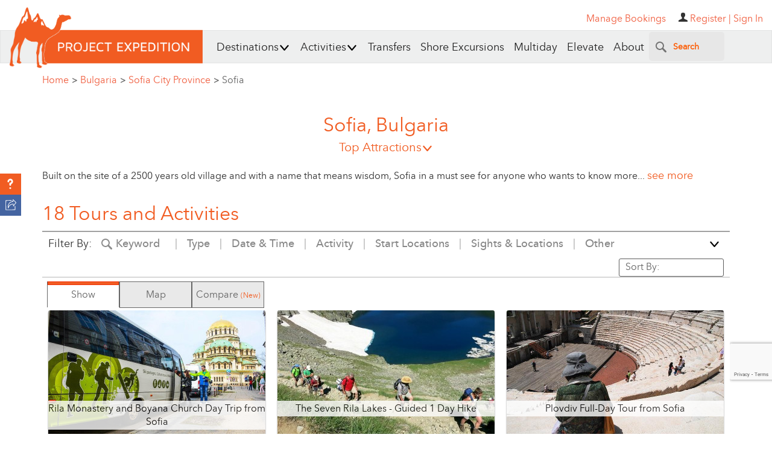

--- FILE ---
content_type: text/html; charset=utf-8
request_url: https://www.projectexpedition.com/location/bulgaria/sofia-city-province/sofia/?filter=188::Nature%20Walks
body_size: 99378
content:


<!DOCTYPE html>
<html  lang="en">
<head>
        <meta name="viewport" content="width=device-width, initial-scale=1">
    <title>Sofia | Tours & Activities - Project Expedition</title>
    <meta http-equiv="Content-Type" content="text/html; charset=utf-8"/>
    <meta property="vt:author" content="VmluY2VudCBUdXNjYW5vIDogdnR1c2Nhbm9AZ21haWwuY29t"/>
    <meta property="vt:name" content="Project Expedition"/>
    <meta name="description" content="Discover and book excursions, tours, and attractions in destinations around the world with Project Expedition. Thousands to choose from with great prices and exceptional service."/>
    
    <meta property="og:title" content="Sofia | Tours & Activities - Project Expedition"/>
    <meta property="og:site_name" content="Project Expedition"/>
    <meta property="og:url" content="https://www.projectexpedition.com/location/bulgaria/sofia-city-province/sofia/"/>
    <meta property="og:description" content="Discover and book excursions, tours, and attractions in destinations around the world with Project Expedition. Thousands to choose from with great prices and exceptional service."/>
    <meta property="og:type" content="website"/>
    <meta property="og:locale" content="en_US"/>
    <meta property="og:author" content="Project Expedition"/>
    <meta property="og:image" content="https://www.projectexpedition.com/files/site-wide/default-act-sight-widget.jpg"/>
    <meta property="og:image:url" content="https://www.projectexpedition.com/files/site-wide/default-act-sight-widget.jpg"/>
    <meta property="og:image:type" content="image/jpeg"/>


    <meta name="twitter:card" content="summary_large_image">
    <meta name="twitter:site" content="@projexpedition">
    <meta name="twitter:creator" content="@projexpedition">
    <meta name="twitter:title" content="Sofia | Tours & Activities - Project Expedition">
    <meta name="twitter:description" content="Discover and book excursions, tours, and attractions in destinations around the world with Project Expedition. Thousands to choose from with great prices and exceptional service.">
    <meta name="twitter:image" content="https://www.projectexpedition.com/files/site-wide/default-act-sight-widget.jpg">

    <meta name="DC.title" content="Project Expedition"/>
    <meta property="fb:admins" content="46800029"/>
    <meta property="fb:app_id" content="1574105559474890"/>
    <meta name="p:domain_verify" content="ef1610fedfe85b8f42599d26c5640d5b"/>
    <meta name="msvalidate.01" content="D0D77F27E4AEE6FD05D84DCEC0BF8A2C" />
    <meta name="google-site-verification" content="-SrLq-ocM0rkaD8wCOwHONmiGz3CuHiJWjg-Ep4mFIc"/>
    <meta name='yandex-verification' content='44fb7e661f5a2873' />
    
    <link rel="shortcut icon" type="image/x-icon" href="https://www.projectexpedition.com/files/site-wide/favicon1.ico?r=139f0874f2ded2e41b0393c4ac5644f7">
    <link rel="apple-touch-icon" href="https://www.projectexpedition.com/files/site-wide/apple-touch-icon.png?r=139f0874f2ded2e41b0393c4ac5644f7">
    <link rel="shortcut icon" href="https://www.projectexpedition.com/files/site-wide/favicon1.png?r=139f0874f2ded2e41b0393c4ac5644f7" type="image/png">
    <link rel="image_src" href="https://www.projectexpedition.com/files/site-wide/default-act-sight-widget.jpg"/>
    <script type="text/javascript">
    // Grunt loader:
    (function(e){function t(t,n,r,o){"use strict";function a(){for(var e,n=0;u.length>n;n++)u[n].href&&u[n].href.indexOf(t)>-1&&(e=!0);e?i.media=r||"all":setTimeout(a)}var i=e.document.createElement("link"),l=n||e.document.getElementsByTagName("script")[0],u=e.document.styleSheets;return i.rel="stylesheet",i.href=t,i.media="only x",i.onload=o||null,l.parentNode.insertBefore(i,l),a(),i}var n=function(r,o){"use strict";if(r&&3===r.length){var a=e.navigator,i=e.Image,l=!(!document.createElementNS||!document.createElementNS("http://www.w3.org/2000/svg","svg").createSVGRect||!document.implementation.hasFeature("https://www.w3.org/TR/SVG11/feature#Image","1.1")||e.opera&&-1===a.userAgent.indexOf("Chrome")||-1!==a.userAgent.indexOf("Series40")),u=new i;u.onerror=function(){n.method="png",n.href=r[2],t(r[2])},u.onload=function(){var e=1===u.width&&1===u.height,a=r[e&&l?0:e?1:2];n.method=e&&l?"svg":e?"datapng":"png",n.href=a,t(a,null,null,o)},u.src="[data-uri]",document.documentElement.className+=" grunticon"}};n.loadCSS=t,e.grunticon=n})(this);(function(e,t){"use strict";var n=t.document,r="grunticon:",o=function(e){if(n.attachEvent?"complete"===n.readyState:"loading"!==n.readyState)e();else{var t=!1;n.addEventListener("readystatechange",function(){t||(t=!0,e())},!1)}},a=function(e){return t.document.querySelector('link[href$="'+e+'"]')},c=function(e){var t,n,o,a,c,i,u={};if(t=e.sheet,!t)return u;n=t.cssRules?t.cssRules:t.rules;for(var l=0;n.length>l;l++)o=n[l].cssText,a=r+n[l].selectorText,c=o.split(");")[0].match(/US\-ASCII\,([^"']+)/),c&&c[1]&&(i=decodeURIComponent(c[1]),u[a]=i);return u},i=function(e){var t,o,a;o="data-grunticon-embed";for(var c in e)if(a=c.slice(r.length),t=n.querySelectorAll(a+"["+o+"]"),t.length)for(var i=0;t.length>i;i++)t[i].innerHTML=e[c],t[i].style.backgroundImage="none",t[i].removeAttribute(o);return t},u=function(t){"svg"===e.method&&o(function(){i(c(a(e.href))),"function"==typeof t&&t()})};e.embedIcons=i,e.getCSS=a,e.getIcons=c,e.ready=o,e.svgLoadedCallback=u,e.embedSVG=u})(grunticon,this),grunticon(["https://www.projectexpedition.com/assets/responsive/css/lib/icons.data.svg.min.css","https://www.projectexpedition.com/assets/responsive/css/lib/icons.data.png.min.css","https://www.projectexpedition.com/assets/responsive/css/lib/icons.fallback.min.css"]);
    </script>
    <!-- Site wide js -->
    
                <script async src="https://www.google.com/recaptcha/api.js?render=6Lfn7HIpAAAAALiTY5XRIXsyviyWmWaxlO0g0sMB"></script>
            <style>
                .grecaptcha-badge { bottom: 90px !important; }
            </style>
           
    
    <script type="text/javascript">
        var reCAPTCHA_site_key = "6Lfn7HIpAAAAALiTY5XRIXsyviyWmWaxlO0g0sMB";
    </script>
    
    <script type="text/javascript">
        /*! jQuery v1.11.3 | (c) 2005, 2015 jQuery Foundation, Inc. | jquery.org/license */
!function(a,b){"object"==typeof module&&"object"==typeof module.exports?module.exports=a.document?b(a,!0):function(a){if(!a.document)throw new Error("jQuery requires a window with a document");return b(a)}:b(a)}("undefined"!=typeof window?window:this,function(a,b){var c=[],d=c.slice,e=c.concat,f=c.push,g=c.indexOf,h={},i=h.toString,j=h.hasOwnProperty,k={},l="1.11.3",m=function(a,b){return new m.fn.init(a,b)},n=/^[\s\uFEFF\xA0]+|[\s\uFEFF\xA0]+$/g,o=/^-ms-/,p=/-([\da-z])/gi,q=function(a,b){return b.toUpperCase()};m.fn=m.prototype={jquery:l,constructor:m,selector:"",length:0,toArray:function(){return d.call(this)},get:function(a){return null!=a?0>a?this[a+this.length]:this[a]:d.call(this)},pushStack:function(a){var b=m.merge(this.constructor(),a);return b.prevObject=this,b.context=this.context,b},each:function(a,b){return m.each(this,a,b)},map:function(a){return this.pushStack(m.map(this,function(b,c){return a.call(b,c,b)}))},slice:function(){return this.pushStack(d.apply(this,arguments))},first:function(){return this.eq(0)},last:function(){return this.eq(-1)},eq:function(a){var b=this.length,c=+a+(0>a?b:0);return this.pushStack(c>=0&&b>c?[this[c]]:[])},end:function(){return this.prevObject||this.constructor(null)},push:f,sort:c.sort,splice:c.splice},m.extend=m.fn.extend=function(){var a,b,c,d,e,f,g=arguments[0]||{},h=1,i=arguments.length,j=!1;for("boolean"==typeof g&&(j=g,g=arguments[h]||{},h++),"object"==typeof g||m.isFunction(g)||(g={}),h===i&&(g=this,h--);i>h;h++)if(null!=(e=arguments[h]))for(d in e)a=g[d],c=e[d],g!==c&&(j&&c&&(m.isPlainObject(c)||(b=m.isArray(c)))?(b?(b=!1,f=a&&m.isArray(a)?a:[]):f=a&&m.isPlainObject(a)?a:{},g[d]=m.extend(j,f,c)):void 0!==c&&(g[d]=c));return g},m.extend({expando:"jQuery"+(l+Math.random()).replace(/\D/g,""),isReady:!0,error:function(a){throw new Error(a)},noop:function(){},isFunction:function(a){return"function"===m.type(a)},isArray:Array.isArray||function(a){return"array"===m.type(a)},isWindow:function(a){return null!=a&&a==a.window},isNumeric:function(a){return!m.isArray(a)&&a-parseFloat(a)+1>=0},isEmptyObject:function(a){var b;for(b in a)return!1;return!0},isPlainObject:function(a){var b;if(!a||"object"!==m.type(a)||a.nodeType||m.isWindow(a))return!1;try{if(a.constructor&&!j.call(a,"constructor")&&!j.call(a.constructor.prototype,"isPrototypeOf"))return!1}catch(c){return!1}if(k.ownLast)for(b in a)return j.call(a,b);for(b in a);return void 0===b||j.call(a,b)},type:function(a){return null==a?a+"":"object"==typeof a||"function"==typeof a?h[i.call(a)]||"object":typeof a},globalEval:function(b){b&&m.trim(b)&&(a.execScript||function(b){a.eval.call(a,b)})(b)},camelCase:function(a){return a.replace(o,"ms-").replace(p,q)},nodeName:function(a,b){return a.nodeName&&a.nodeName.toLowerCase()===b.toLowerCase()},each:function(a,b,c){var d,e=0,f=a.length,g=r(a);if(c){if(g){for(;f>e;e++)if(d=b.apply(a[e],c),d===!1)break}else for(e in a)if(d=b.apply(a[e],c),d===!1)break}else if(g){for(;f>e;e++)if(d=b.call(a[e],e,a[e]),d===!1)break}else for(e in a)if(d=b.call(a[e],e,a[e]),d===!1)break;return a},trim:function(a){return null==a?"":(a+"").replace(n,"")},makeArray:function(a,b){var c=b||[];return null!=a&&(r(Object(a))?m.merge(c,"string"==typeof a?[a]:a):f.call(c,a)),c},inArray:function(a,b,c){var d;if(b){if(g)return g.call(b,a,c);for(d=b.length,c=c?0>c?Math.max(0,d+c):c:0;d>c;c++)if(c in b&&b[c]===a)return c}return-1},merge:function(a,b){var c=+b.length,d=0,e=a.length;while(c>d)a[e++]=b[d++];if(c!==c)while(void 0!==b[d])a[e++]=b[d++];return a.length=e,a},grep:function(a,b,c){for(var d,e=[],f=0,g=a.length,h=!c;g>f;f++)d=!b(a[f],f),d!==h&&e.push(a[f]);return e},map:function(a,b,c){var d,f=0,g=a.length,h=r(a),i=[];if(h)for(;g>f;f++)d=b(a[f],f,c),null!=d&&i.push(d);else for(f in a)d=b(a[f],f,c),null!=d&&i.push(d);return e.apply([],i)},guid:1,proxy:function(a,b){var c,e,f;return"string"==typeof b&&(f=a[b],b=a,a=f),m.isFunction(a)?(c=d.call(arguments,2),e=function(){return a.apply(b||this,c.concat(d.call(arguments)))},e.guid=a.guid=a.guid||m.guid++,e):void 0},now:function(){return+new Date},support:k}),m.each("Boolean Number String Function Array Date RegExp Object Error".split(" "),function(a,b){h["[object "+b+"]"]=b.toLowerCase()});function r(a){var b="length"in a&&a.length,c=m.type(a);return"function"===c||m.isWindow(a)?!1:1===a.nodeType&&b?!0:"array"===c||0===b||"number"==typeof b&&b>0&&b-1 in a}var s=function(a){var b,c,d,e,f,g,h,i,j,k,l,m,n,o,p,q,r,s,t,u="sizzle"+1*new Date,v=a.document,w=0,x=0,y=ha(),z=ha(),A=ha(),B=function(a,b){return a===b&&(l=!0),0},C=1<<31,D={}.hasOwnProperty,E=[],F=E.pop,G=E.push,H=E.push,I=E.slice,J=function(a,b){for(var c=0,d=a.length;d>c;c++)if(a[c]===b)return c;return-1},K="checked|selected|async|autofocus|autoplay|controls|defer|disabled|hidden|ismap|loop|multiple|open|readonly|required|scoped",L="[\\x20\\t\\r\\n\\f]",M="(?:\\\\.|[\\w-]|[^\\x00-\\xa0])+",N=M.replace("w","w#"),O="\\["+L+"*("+M+")(?:"+L+"*([*^$|!~]?=)"+L+"*(?:'((?:\\\\.|[^\\\\'])*)'|\"((?:\\\\.|[^\\\\\"])*)\"|("+N+"))|)"+L+"*\\]",P=":("+M+")(?:\\((('((?:\\\\.|[^\\\\'])*)'|\"((?:\\\\.|[^\\\\\"])*)\")|((?:\\\\.|[^\\\\()[\\]]|"+O+")*)|.*)\\)|)",Q=new RegExp(L+"+","g"),R=new RegExp("^"+L+"+|((?:^|[^\\\\])(?:\\\\.)*)"+L+"+$","g"),S=new RegExp("^"+L+"*,"+L+"*"),T=new RegExp("^"+L+"*([>+~]|"+L+")"+L+"*"),U=new RegExp("="+L+"*([^\\]'\"]*?)"+L+"*\\]","g"),V=new RegExp(P),W=new RegExp("^"+N+"$"),X={ID:new RegExp("^#("+M+")"),CLASS:new RegExp("^\\.("+M+")"),TAG:new RegExp("^("+M.replace("w","w*")+")"),ATTR:new RegExp("^"+O),PSEUDO:new RegExp("^"+P),CHILD:new RegExp("^:(only|first|last|nth|nth-last)-(child|of-type)(?:\\("+L+"*(even|odd|(([+-]|)(\\d*)n|)"+L+"*(?:([+-]|)"+L+"*(\\d+)|))"+L+"*\\)|)","i"),bool:new RegExp("^(?:"+K+")$","i"),needsContext:new RegExp("^"+L+"*[>+~]|:(even|odd|eq|gt|lt|nth|first|last)(?:\\("+L+"*((?:-\\d)?\\d*)"+L+"*\\)|)(?=[^-]|$)","i")},Y=/^(?:input|select|textarea|button)$/i,Z=/^h\d$/i,$=/^[^{]+\{\s*\[native \w/,_=/^(?:#([\w-]+)|(\w+)|\.([\w-]+))$/,aa=/[+~]/,ba=/'|\\/g,ca=new RegExp("\\\\([\\da-f]{1,6}"+L+"?|("+L+")|.)","ig"),da=function(a,b,c){var d="0x"+b-65536;return d!==d||c?b:0>d?String.fromCharCode(d+65536):String.fromCharCode(d>>10|55296,1023&d|56320)},ea=function(){m()};try{H.apply(E=I.call(v.childNodes),v.childNodes),E[v.childNodes.length].nodeType}catch(fa){H={apply:E.length?function(a,b){G.apply(a,I.call(b))}:function(a,b){var c=a.length,d=0;while(a[c++]=b[d++]);a.length=c-1}}}function ga(a,b,d,e){var f,h,j,k,l,o,r,s,w,x;if((b?b.ownerDocument||b:v)!==n&&m(b),b=b||n,d=d||[],k=b.nodeType,"string"!=typeof a||!a||1!==k&&9!==k&&11!==k)return d;if(!e&&p){if(11!==k&&(f=_.exec(a)))if(j=f[1]){if(9===k){if(h=b.getElementById(j),!h||!h.parentNode)return d;if(h.id===j)return d.push(h),d}else if(b.ownerDocument&&(h=b.ownerDocument.getElementById(j))&&t(b,h)&&h.id===j)return d.push(h),d}else{if(f[2])return H.apply(d,b.getElementsByTagName(a)),d;if((j=f[3])&&c.getElementsByClassName)return H.apply(d,b.getElementsByClassName(j)),d}if(c.qsa&&(!q||!q.test(a))){if(s=r=u,w=b,x=1!==k&&a,1===k&&"object"!==b.nodeName.toLowerCase()){o=g(a),(r=b.getAttribute("id"))?s=r.replace(ba,"\\$&"):b.setAttribute("id",s),s="[id='"+s+"'] ",l=o.length;while(l--)o[l]=s+ra(o[l]);w=aa.test(a)&&pa(b.parentNode)||b,x=o.join(",")}if(x)try{return H.apply(d,w.querySelectorAll(x)),d}catch(y){}finally{r||b.removeAttribute("id")}}}return i(a.replace(R,"$1"),b,d,e)}function ha(){var a=[];function b(c,e){return a.push(c+" ")>d.cacheLength&&delete b[a.shift()],b[c+" "]=e}return b}function ia(a){return a[u]=!0,a}function ja(a){var b=n.createElement("div");try{return!!a(b)}catch(c){return!1}finally{b.parentNode&&b.parentNode.removeChild(b),b=null}}function ka(a,b){var c=a.split("|"),e=a.length;while(e--)d.attrHandle[c[e]]=b}function la(a,b){var c=b&&a,d=c&&1===a.nodeType&&1===b.nodeType&&(~b.sourceIndex||C)-(~a.sourceIndex||C);if(d)return d;if(c)while(c=c.nextSibling)if(c===b)return-1;return a?1:-1}function ma(a){return function(b){var c=b.nodeName.toLowerCase();return"input"===c&&b.type===a}}function na(a){return function(b){var c=b.nodeName.toLowerCase();return("input"===c||"button"===c)&&b.type===a}}function oa(a){return ia(function(b){return b=+b,ia(function(c,d){var e,f=a([],c.length,b),g=f.length;while(g--)c[e=f[g]]&&(c[e]=!(d[e]=c[e]))})})}function pa(a){return a&&"undefined"!=typeof a.getElementsByTagName&&a}c=ga.support={},f=ga.isXML=function(a){var b=a&&(a.ownerDocument||a).documentElement;return b?"HTML"!==b.nodeName:!1},m=ga.setDocument=function(a){var b,e,g=a?a.ownerDocument||a:v;return g!==n&&9===g.nodeType&&g.documentElement?(n=g,o=g.documentElement,e=g.defaultView,e&&e!==e.top&&(e.addEventListener?e.addEventListener("unload",ea,!1):e.attachEvent&&e.attachEvent("onunload",ea)),p=!f(g),c.attributes=ja(function(a){return a.className="i",!a.getAttribute("className")}),c.getElementsByTagName=ja(function(a){return a.appendChild(g.createComment("")),!a.getElementsByTagName("*").length}),c.getElementsByClassName=$.test(g.getElementsByClassName),c.getById=ja(function(a){return o.appendChild(a).id=u,!g.getElementsByName||!g.getElementsByName(u).length}),c.getById?(d.find.ID=function(a,b){if("undefined"!=typeof b.getElementById&&p){var c=b.getElementById(a);return c&&c.parentNode?[c]:[]}},d.filter.ID=function(a){var b=a.replace(ca,da);return function(a){return a.getAttribute("id")===b}}):(delete d.find.ID,d.filter.ID=function(a){var b=a.replace(ca,da);return function(a){var c="undefined"!=typeof a.getAttributeNode&&a.getAttributeNode("id");return c&&c.value===b}}),d.find.TAG=c.getElementsByTagName?function(a,b){return"undefined"!=typeof b.getElementsByTagName?b.getElementsByTagName(a):c.qsa?b.querySelectorAll(a):void 0}:function(a,b){var c,d=[],e=0,f=b.getElementsByTagName(a);if("*"===a){while(c=f[e++])1===c.nodeType&&d.push(c);return d}return f},d.find.CLASS=c.getElementsByClassName&&function(a,b){return p?b.getElementsByClassName(a):void 0},r=[],q=[],(c.qsa=$.test(g.querySelectorAll))&&(ja(function(a){o.appendChild(a).innerHTML="<a id='"+u+"'></a><select id='"+u+"-\f]' msallowcapture=''><option selected=''></option></select>",a.querySelectorAll("[msallowcapture^='']").length&&q.push("[*^$]="+L+"*(?:''|\"\")"),a.querySelectorAll("[selected]").length||q.push("\\["+L+"*(?:value|"+K+")"),a.querySelectorAll("[id~="+u+"-]").length||q.push("~="),a.querySelectorAll(":checked").length||q.push(":checked"),a.querySelectorAll("a#"+u+"+*").length||q.push(".#.+[+~]")}),ja(function(a){var b=g.createElement("input");b.setAttribute("type","hidden"),a.appendChild(b).setAttribute("name","D"),a.querySelectorAll("[name=d]").length&&q.push("name"+L+"*[*^$|!~]?="),a.querySelectorAll(":enabled").length||q.push(":enabled",":disabled"),a.querySelectorAll("*,:x"),q.push(",.*:")})),(c.matchesSelector=$.test(s=o.matches||o.webkitMatchesSelector||o.mozMatchesSelector||o.oMatchesSelector||o.msMatchesSelector))&&ja(function(a){c.disconnectedMatch=s.call(a,"div"),s.call(a,"[s!='']:x"),r.push("!=",P)}),q=q.length&&new RegExp(q.join("|")),r=r.length&&new RegExp(r.join("|")),b=$.test(o.compareDocumentPosition),t=b||$.test(o.contains)?function(a,b){var c=9===a.nodeType?a.documentElement:a,d=b&&b.parentNode;return a===d||!(!d||1!==d.nodeType||!(c.contains?c.contains(d):a.compareDocumentPosition&&16&a.compareDocumentPosition(d)))}:function(a,b){if(b)while(b=b.parentNode)if(b===a)return!0;return!1},B=b?function(a,b){if(a===b)return l=!0,0;var d=!a.compareDocumentPosition-!b.compareDocumentPosition;return d?d:(d=(a.ownerDocument||a)===(b.ownerDocument||b)?a.compareDocumentPosition(b):1,1&d||!c.sortDetached&&b.compareDocumentPosition(a)===d?a===g||a.ownerDocument===v&&t(v,a)?-1:b===g||b.ownerDocument===v&&t(v,b)?1:k?J(k,a)-J(k,b):0:4&d?-1:1)}:function(a,b){if(a===b)return l=!0,0;var c,d=0,e=a.parentNode,f=b.parentNode,h=[a],i=[b];if(!e||!f)return a===g?-1:b===g?1:e?-1:f?1:k?J(k,a)-J(k,b):0;if(e===f)return la(a,b);c=a;while(c=c.parentNode)h.unshift(c);c=b;while(c=c.parentNode)i.unshift(c);while(h[d]===i[d])d++;return d?la(h[d],i[d]):h[d]===v?-1:i[d]===v?1:0},g):n},ga.matches=function(a,b){return ga(a,null,null,b)},ga.matchesSelector=function(a,b){if((a.ownerDocument||a)!==n&&m(a),b=b.replace(U,"='$1']"),!(!c.matchesSelector||!p||r&&r.test(b)||q&&q.test(b)))try{var d=s.call(a,b);if(d||c.disconnectedMatch||a.document&&11!==a.document.nodeType)return d}catch(e){}return ga(b,n,null,[a]).length>0},ga.contains=function(a,b){return(a.ownerDocument||a)!==n&&m(a),t(a,b)},ga.attr=function(a,b){(a.ownerDocument||a)!==n&&m(a);var e=d.attrHandle[b.toLowerCase()],f=e&&D.call(d.attrHandle,b.toLowerCase())?e(a,b,!p):void 0;return void 0!==f?f:c.attributes||!p?a.getAttribute(b):(f=a.getAttributeNode(b))&&f.specified?f.value:null},ga.error=function(a){throw new Error("Syntax error, unrecognized expression: "+a)},ga.uniqueSort=function(a){var b,d=[],e=0,f=0;if(l=!c.detectDuplicates,k=!c.sortStable&&a.slice(0),a.sort(B),l){while(b=a[f++])b===a[f]&&(e=d.push(f));while(e--)a.splice(d[e],1)}return k=null,a},e=ga.getText=function(a){var b,c="",d=0,f=a.nodeType;if(f){if(1===f||9===f||11===f){if("string"==typeof a.textContent)return a.textContent;for(a=a.firstChild;a;a=a.nextSibling)c+=e(a)}else if(3===f||4===f)return a.nodeValue}else while(b=a[d++])c+=e(b);return c},d=ga.selectors={cacheLength:50,createPseudo:ia,match:X,attrHandle:{},find:{},relative:{">":{dir:"parentNode",first:!0}," ":{dir:"parentNode"},"+":{dir:"previousSibling",first:!0},"~":{dir:"previousSibling"}},preFilter:{ATTR:function(a){return a[1]=a[1].replace(ca,da),a[3]=(a[3]||a[4]||a[5]||"").replace(ca,da),"~="===a[2]&&(a[3]=" "+a[3]+" "),a.slice(0,4)},CHILD:function(a){return a[1]=a[1].toLowerCase(),"nth"===a[1].slice(0,3)?(a[3]||ga.error(a[0]),a[4]=+(a[4]?a[5]+(a[6]||1):2*("even"===a[3]||"odd"===a[3])),a[5]=+(a[7]+a[8]||"odd"===a[3])):a[3]&&ga.error(a[0]),a},PSEUDO:function(a){var b,c=!a[6]&&a[2];return X.CHILD.test(a[0])?null:(a[3]?a[2]=a[4]||a[5]||"":c&&V.test(c)&&(b=g(c,!0))&&(b=c.indexOf(")",c.length-b)-c.length)&&(a[0]=a[0].slice(0,b),a[2]=c.slice(0,b)),a.slice(0,3))}},filter:{TAG:function(a){var b=a.replace(ca,da).toLowerCase();return"*"===a?function(){return!0}:function(a){return a.nodeName&&a.nodeName.toLowerCase()===b}},CLASS:function(a){var b=y[a+" "];return b||(b=new RegExp("(^|"+L+")"+a+"("+L+"|$)"))&&y(a,function(a){return b.test("string"==typeof a.className&&a.className||"undefined"!=typeof a.getAttribute&&a.getAttribute("class")||"")})},ATTR:function(a,b,c){return function(d){var e=ga.attr(d,a);return null==e?"!="===b:b?(e+="","="===b?e===c:"!="===b?e!==c:"^="===b?c&&0===e.indexOf(c):"*="===b?c&&e.indexOf(c)>-1:"$="===b?c&&e.slice(-c.length)===c:"~="===b?(" "+e.replace(Q," ")+" ").indexOf(c)>-1:"|="===b?e===c||e.slice(0,c.length+1)===c+"-":!1):!0}},CHILD:function(a,b,c,d,e){var f="nth"!==a.slice(0,3),g="last"!==a.slice(-4),h="of-type"===b;return 1===d&&0===e?function(a){return!!a.parentNode}:function(b,c,i){var j,k,l,m,n,o,p=f!==g?"nextSibling":"previousSibling",q=b.parentNode,r=h&&b.nodeName.toLowerCase(),s=!i&&!h;if(q){if(f){while(p){l=b;while(l=l[p])if(h?l.nodeName.toLowerCase()===r:1===l.nodeType)return!1;o=p="only"===a&&!o&&"nextSibling"}return!0}if(o=[g?q.firstChild:q.lastChild],g&&s){k=q[u]||(q[u]={}),j=k[a]||[],n=j[0]===w&&j[1],m=j[0]===w&&j[2],l=n&&q.childNodes[n];while(l=++n&&l&&l[p]||(m=n=0)||o.pop())if(1===l.nodeType&&++m&&l===b){k[a]=[w,n,m];break}}else if(s&&(j=(b[u]||(b[u]={}))[a])&&j[0]===w)m=j[1];else while(l=++n&&l&&l[p]||(m=n=0)||o.pop())if((h?l.nodeName.toLowerCase()===r:1===l.nodeType)&&++m&&(s&&((l[u]||(l[u]={}))[a]=[w,m]),l===b))break;return m-=e,m===d||m%d===0&&m/d>=0}}},PSEUDO:function(a,b){var c,e=d.pseudos[a]||d.setFilters[a.toLowerCase()]||ga.error("unsupported pseudo: "+a);return e[u]?e(b):e.length>1?(c=[a,a,"",b],d.setFilters.hasOwnProperty(a.toLowerCase())?ia(function(a,c){var d,f=e(a,b),g=f.length;while(g--)d=J(a,f[g]),a[d]=!(c[d]=f[g])}):function(a){return e(a,0,c)}):e}},pseudos:{not:ia(function(a){var b=[],c=[],d=h(a.replace(R,"$1"));return d[u]?ia(function(a,b,c,e){var f,g=d(a,null,e,[]),h=a.length;while(h--)(f=g[h])&&(a[h]=!(b[h]=f))}):function(a,e,f){return b[0]=a,d(b,null,f,c),b[0]=null,!c.pop()}}),has:ia(function(a){return function(b){return ga(a,b).length>0}}),contains:ia(function(a){return a=a.replace(ca,da),function(b){return(b.textContent||b.innerText||e(b)).indexOf(a)>-1}}),lang:ia(function(a){return W.test(a||"")||ga.error("unsupported lang: "+a),a=a.replace(ca,da).toLowerCase(),function(b){var c;do if(c=p?b.lang:b.getAttribute("xml:lang")||b.getAttribute("lang"))return c=c.toLowerCase(),c===a||0===c.indexOf(a+"-");while((b=b.parentNode)&&1===b.nodeType);return!1}}),target:function(b){var c=a.location&&a.location.hash;return c&&c.slice(1)===b.id},root:function(a){return a===o},focus:function(a){return a===n.activeElement&&(!n.hasFocus||n.hasFocus())&&!!(a.type||a.href||~a.tabIndex)},enabled:function(a){return a.disabled===!1},disabled:function(a){return a.disabled===!0},checked:function(a){var b=a.nodeName.toLowerCase();return"input"===b&&!!a.checked||"option"===b&&!!a.selected},selected:function(a){return a.parentNode&&a.parentNode.selectedIndex,a.selected===!0},empty:function(a){for(a=a.firstChild;a;a=a.nextSibling)if(a.nodeType<6)return!1;return!0},parent:function(a){return!d.pseudos.empty(a)},header:function(a){return Z.test(a.nodeName)},input:function(a){return Y.test(a.nodeName)},button:function(a){var b=a.nodeName.toLowerCase();return"input"===b&&"button"===a.type||"button"===b},text:function(a){var b;return"input"===a.nodeName.toLowerCase()&&"text"===a.type&&(null==(b=a.getAttribute("type"))||"text"===b.toLowerCase())},first:oa(function(){return[0]}),last:oa(function(a,b){return[b-1]}),eq:oa(function(a,b,c){return[0>c?c+b:c]}),even:oa(function(a,b){for(var c=0;b>c;c+=2)a.push(c);return a}),odd:oa(function(a,b){for(var c=1;b>c;c+=2)a.push(c);return a}),lt:oa(function(a,b,c){for(var d=0>c?c+b:c;--d>=0;)a.push(d);return a}),gt:oa(function(a,b,c){for(var d=0>c?c+b:c;++d<b;)a.push(d);return a})}},d.pseudos.nth=d.pseudos.eq;for(b in{radio:!0,checkbox:!0,file:!0,password:!0,image:!0})d.pseudos[b]=ma(b);for(b in{submit:!0,reset:!0})d.pseudos[b]=na(b);function qa(){}qa.prototype=d.filters=d.pseudos,d.setFilters=new qa,g=ga.tokenize=function(a,b){var c,e,f,g,h,i,j,k=z[a+" "];if(k)return b?0:k.slice(0);h=a,i=[],j=d.preFilter;while(h){(!c||(e=S.exec(h)))&&(e&&(h=h.slice(e[0].length)||h),i.push(f=[])),c=!1,(e=T.exec(h))&&(c=e.shift(),f.push({value:c,type:e[0].replace(R," ")}),h=h.slice(c.length));for(g in d.filter)!(e=X[g].exec(h))||j[g]&&!(e=j[g](e))||(c=e.shift(),f.push({value:c,type:g,matches:e}),h=h.slice(c.length));if(!c)break}return b?h.length:h?ga.error(a):z(a,i).slice(0)};function ra(a){for(var b=0,c=a.length,d="";c>b;b++)d+=a[b].value;return d}function sa(a,b,c){var d=b.dir,e=c&&"parentNode"===d,f=x++;return b.first?function(b,c,f){while(b=b[d])if(1===b.nodeType||e)return a(b,c,f)}:function(b,c,g){var h,i,j=[w,f];if(g){while(b=b[d])if((1===b.nodeType||e)&&a(b,c,g))return!0}else while(b=b[d])if(1===b.nodeType||e){if(i=b[u]||(b[u]={}),(h=i[d])&&h[0]===w&&h[1]===f)return j[2]=h[2];if(i[d]=j,j[2]=a(b,c,g))return!0}}}function ta(a){return a.length>1?function(b,c,d){var e=a.length;while(e--)if(!a[e](b,c,d))return!1;return!0}:a[0]}function ua(a,b,c){for(var d=0,e=b.length;e>d;d++)ga(a,b[d],c);return c}function va(a,b,c,d,e){for(var f,g=[],h=0,i=a.length,j=null!=b;i>h;h++)(f=a[h])&&(!c||c(f,d,e))&&(g.push(f),j&&b.push(h));return g}function wa(a,b,c,d,e,f){return d&&!d[u]&&(d=wa(d)),e&&!e[u]&&(e=wa(e,f)),ia(function(f,g,h,i){var j,k,l,m=[],n=[],o=g.length,p=f||ua(b||"*",h.nodeType?[h]:h,[]),q=!a||!f&&b?p:va(p,m,a,h,i),r=c?e||(f?a:o||d)?[]:g:q;if(c&&c(q,r,h,i),d){j=va(r,n),d(j,[],h,i),k=j.length;while(k--)(l=j[k])&&(r[n[k]]=!(q[n[k]]=l))}if(f){if(e||a){if(e){j=[],k=r.length;while(k--)(l=r[k])&&j.push(q[k]=l);e(null,r=[],j,i)}k=r.length;while(k--)(l=r[k])&&(j=e?J(f,l):m[k])>-1&&(f[j]=!(g[j]=l))}}else r=va(r===g?r.splice(o,r.length):r),e?e(null,g,r,i):H.apply(g,r)})}function xa(a){for(var b,c,e,f=a.length,g=d.relative[a[0].type],h=g||d.relative[" "],i=g?1:0,k=sa(function(a){return a===b},h,!0),l=sa(function(a){return J(b,a)>-1},h,!0),m=[function(a,c,d){var e=!g&&(d||c!==j)||((b=c).nodeType?k(a,c,d):l(a,c,d));return b=null,e}];f>i;i++)if(c=d.relative[a[i].type])m=[sa(ta(m),c)];else{if(c=d.filter[a[i].type].apply(null,a[i].matches),c[u]){for(e=++i;f>e;e++)if(d.relative[a[e].type])break;return wa(i>1&&ta(m),i>1&&ra(a.slice(0,i-1).concat({value:" "===a[i-2].type?"*":""})).replace(R,"$1"),c,e>i&&xa(a.slice(i,e)),f>e&&xa(a=a.slice(e)),f>e&&ra(a))}m.push(c)}return ta(m)}function ya(a,b){var c=b.length>0,e=a.length>0,f=function(f,g,h,i,k){var l,m,o,p=0,q="0",r=f&&[],s=[],t=j,u=f||e&&d.find.TAG("*",k),v=w+=null==t?1:Math.random()||.1,x=u.length;for(k&&(j=g!==n&&g);q!==x&&null!=(l=u[q]);q++){if(e&&l){m=0;while(o=a[m++])if(o(l,g,h)){i.push(l);break}k&&(w=v)}c&&((l=!o&&l)&&p--,f&&r.push(l))}if(p+=q,c&&q!==p){m=0;while(o=b[m++])o(r,s,g,h);if(f){if(p>0)while(q--)r[q]||s[q]||(s[q]=F.call(i));s=va(s)}H.apply(i,s),k&&!f&&s.length>0&&p+b.length>1&&ga.uniqueSort(i)}return k&&(w=v,j=t),r};return c?ia(f):f}return h=ga.compile=function(a,b){var c,d=[],e=[],f=A[a+" "];if(!f){b||(b=g(a)),c=b.length;while(c--)f=xa(b[c]),f[u]?d.push(f):e.push(f);f=A(a,ya(e,d)),f.selector=a}return f},i=ga.select=function(a,b,e,f){var i,j,k,l,m,n="function"==typeof a&&a,o=!f&&g(a=n.selector||a);if(e=e||[],1===o.length){if(j=o[0]=o[0].slice(0),j.length>2&&"ID"===(k=j[0]).type&&c.getById&&9===b.nodeType&&p&&d.relative[j[1].type]){if(b=(d.find.ID(k.matches[0].replace(ca,da),b)||[])[0],!b)return e;n&&(b=b.parentNode),a=a.slice(j.shift().value.length)}i=X.needsContext.test(a)?0:j.length;while(i--){if(k=j[i],d.relative[l=k.type])break;if((m=d.find[l])&&(f=m(k.matches[0].replace(ca,da),aa.test(j[0].type)&&pa(b.parentNode)||b))){if(j.splice(i,1),a=f.length&&ra(j),!a)return H.apply(e,f),e;break}}}return(n||h(a,o))(f,b,!p,e,aa.test(a)&&pa(b.parentNode)||b),e},c.sortStable=u.split("").sort(B).join("")===u,c.detectDuplicates=!!l,m(),c.sortDetached=ja(function(a){return 1&a.compareDocumentPosition(n.createElement("div"))}),ja(function(a){return a.innerHTML="<a href='#'></a>","#"===a.firstChild.getAttribute("href")})||ka("type|href|height|width",function(a,b,c){return c?void 0:a.getAttribute(b,"type"===b.toLowerCase()?1:2)}),c.attributes&&ja(function(a){return a.innerHTML="<input/>",a.firstChild.setAttribute("value",""),""===a.firstChild.getAttribute("value")})||ka("value",function(a,b,c){return c||"input"!==a.nodeName.toLowerCase()?void 0:a.defaultValue}),ja(function(a){return null==a.getAttribute("disabled")})||ka(K,function(a,b,c){var d;return c?void 0:a[b]===!0?b.toLowerCase():(d=a.getAttributeNode(b))&&d.specified?d.value:null}),ga}(a);m.find=s,m.expr=s.selectors,m.expr[":"]=m.expr.pseudos,m.unique=s.uniqueSort,m.text=s.getText,m.isXMLDoc=s.isXML,m.contains=s.contains;var t=m.expr.match.needsContext,u=/^<(\w+)\s*\/?>(?:<\/\1>|)$/,v=/^.[^:#\[\.,]*$/;function w(a,b,c){if(m.isFunction(b))return m.grep(a,function(a,d){return!!b.call(a,d,a)!==c});if(b.nodeType)return m.grep(a,function(a){return a===b!==c});if("string"==typeof b){if(v.test(b))return m.filter(b,a,c);b=m.filter(b,a)}return m.grep(a,function(a){return m.inArray(a,b)>=0!==c})}m.filter=function(a,b,c){var d=b[0];return c&&(a=":not("+a+")"),1===b.length&&1===d.nodeType?m.find.matchesSelector(d,a)?[d]:[]:m.find.matches(a,m.grep(b,function(a){return 1===a.nodeType}))},m.fn.extend({find:function(a){var b,c=[],d=this,e=d.length;if("string"!=typeof a)return this.pushStack(m(a).filter(function(){for(b=0;e>b;b++)if(m.contains(d[b],this))return!0}));for(b=0;e>b;b++)m.find(a,d[b],c);return c=this.pushStack(e>1?m.unique(c):c),c.selector=this.selector?this.selector+" "+a:a,c},filter:function(a){return this.pushStack(w(this,a||[],!1))},not:function(a){return this.pushStack(w(this,a||[],!0))},is:function(a){return!!w(this,"string"==typeof a&&t.test(a)?m(a):a||[],!1).length}});var x,y=a.document,z=/^(?:\s*(<[\w\W]+>)[^>]*|#([\w-]*))$/,A=m.fn.init=function(a,b){var c,d;if(!a)return this;if("string"==typeof a){if(c="<"===a.charAt(0)&&">"===a.charAt(a.length-1)&&a.length>=3?[null,a,null]:z.exec(a),!c||!c[1]&&b)return!b||b.jquery?(b||x).find(a):this.constructor(b).find(a);if(c[1]){if(b=b instanceof m?b[0]:b,m.merge(this,m.parseHTML(c[1],b&&b.nodeType?b.ownerDocument||b:y,!0)),u.test(c[1])&&m.isPlainObject(b))for(c in b)m.isFunction(this[c])?this[c](b[c]):this.attr(c,b[c]);return this}if(d=y.getElementById(c[2]),d&&d.parentNode){if(d.id!==c[2])return x.find(a);this.length=1,this[0]=d}return this.context=y,this.selector=a,this}return a.nodeType?(this.context=this[0]=a,this.length=1,this):m.isFunction(a)?"undefined"!=typeof x.ready?x.ready(a):a(m):(void 0!==a.selector&&(this.selector=a.selector,this.context=a.context),m.makeArray(a,this))};A.prototype=m.fn,x=m(y);var B=/^(?:parents|prev(?:Until|All))/,C={children:!0,contents:!0,next:!0,prev:!0};m.extend({dir:function(a,b,c){var d=[],e=a[b];while(e&&9!==e.nodeType&&(void 0===c||1!==e.nodeType||!m(e).is(c)))1===e.nodeType&&d.push(e),e=e[b];return d},sibling:function(a,b){for(var c=[];a;a=a.nextSibling)1===a.nodeType&&a!==b&&c.push(a);return c}}),m.fn.extend({has:function(a){var b,c=m(a,this),d=c.length;return this.filter(function(){for(b=0;d>b;b++)if(m.contains(this,c[b]))return!0})},closest:function(a,b){for(var c,d=0,e=this.length,f=[],g=t.test(a)||"string"!=typeof a?m(a,b||this.context):0;e>d;d++)for(c=this[d];c&&c!==b;c=c.parentNode)if(c.nodeType<11&&(g?g.index(c)>-1:1===c.nodeType&&m.find.matchesSelector(c,a))){f.push(c);break}return this.pushStack(f.length>1?m.unique(f):f)},index:function(a){return a?"string"==typeof a?m.inArray(this[0],m(a)):m.inArray(a.jquery?a[0]:a,this):this[0]&&this[0].parentNode?this.first().prevAll().length:-1},add:function(a,b){return this.pushStack(m.unique(m.merge(this.get(),m(a,b))))},addBack:function(a){return this.add(null==a?this.prevObject:this.prevObject.filter(a))}});function D(a,b){do a=a[b];while(a&&1!==a.nodeType);return a}m.each({parent:function(a){var b=a.parentNode;return b&&11!==b.nodeType?b:null},parents:function(a){return m.dir(a,"parentNode")},parentsUntil:function(a,b,c){return m.dir(a,"parentNode",c)},next:function(a){return D(a,"nextSibling")},prev:function(a){return D(a,"previousSibling")},nextAll:function(a){return m.dir(a,"nextSibling")},prevAll:function(a){return m.dir(a,"previousSibling")},nextUntil:function(a,b,c){return m.dir(a,"nextSibling",c)},prevUntil:function(a,b,c){return m.dir(a,"previousSibling",c)},siblings:function(a){return m.sibling((a.parentNode||{}).firstChild,a)},children:function(a){return m.sibling(a.firstChild)},contents:function(a){return m.nodeName(a,"iframe")?a.contentDocument||a.contentWindow.document:m.merge([],a.childNodes)}},function(a,b){m.fn[a]=function(c,d){var e=m.map(this,b,c);return"Until"!==a.slice(-5)&&(d=c),d&&"string"==typeof d&&(e=m.filter(d,e)),this.length>1&&(C[a]||(e=m.unique(e)),B.test(a)&&(e=e.reverse())),this.pushStack(e)}});var E=/\S+/g,F={};function G(a){var b=F[a]={};return m.each(a.match(E)||[],function(a,c){b[c]=!0}),b}m.Callbacks=function(a){a="string"==typeof a?F[a]||G(a):m.extend({},a);var b,c,d,e,f,g,h=[],i=!a.once&&[],j=function(l){for(c=a.memory&&l,d=!0,f=g||0,g=0,e=h.length,b=!0;h&&e>f;f++)if(h[f].apply(l[0],l[1])===!1&&a.stopOnFalse){c=!1;break}b=!1,h&&(i?i.length&&j(i.shift()):c?h=[]:k.disable())},k={add:function(){if(h){var d=h.length;!function f(b){m.each(b,function(b,c){var d=m.type(c);"function"===d?a.unique&&k.has(c)||h.push(c):c&&c.length&&"string"!==d&&f(c)})}(arguments),b?e=h.length:c&&(g=d,j(c))}return this},remove:function(){return h&&m.each(arguments,function(a,c){var d;while((d=m.inArray(c,h,d))>-1)h.splice(d,1),b&&(e>=d&&e--,f>=d&&f--)}),this},has:function(a){return a?m.inArray(a,h)>-1:!(!h||!h.length)},empty:function(){return h=[],e=0,this},disable:function(){return h=i=c=void 0,this},disabled:function(){return!h},lock:function(){return i=void 0,c||k.disable(),this},locked:function(){return!i},fireWith:function(a,c){return!h||d&&!i||(c=c||[],c=[a,c.slice?c.slice():c],b?i.push(c):j(c)),this},fire:function(){return k.fireWith(this,arguments),this},fired:function(){return!!d}};return k},m.extend({Deferred:function(a){var b=[["resolve","done",m.Callbacks("once memory"),"resolved"],["reject","fail",m.Callbacks("once memory"),"rejected"],["notify","progress",m.Callbacks("memory")]],c="pending",d={state:function(){return c},always:function(){return e.done(arguments).fail(arguments),this},then:function(){var a=arguments;return m.Deferred(function(c){m.each(b,function(b,f){var g=m.isFunction(a[b])&&a[b];e[f[1]](function(){var a=g&&g.apply(this,arguments);a&&m.isFunction(a.promise)?a.promise().done(c.resolve).fail(c.reject).progress(c.notify):c[f[0]+"With"](this===d?c.promise():this,g?[a]:arguments)})}),a=null}).promise()},promise:function(a){return null!=a?m.extend(a,d):d}},e={};return d.pipe=d.then,m.each(b,function(a,f){var g=f[2],h=f[3];d[f[1]]=g.add,h&&g.add(function(){c=h},b[1^a][2].disable,b[2][2].lock),e[f[0]]=function(){return e[f[0]+"With"](this===e?d:this,arguments),this},e[f[0]+"With"]=g.fireWith}),d.promise(e),a&&a.call(e,e),e},when:function(a){var b=0,c=d.call(arguments),e=c.length,f=1!==e||a&&m.isFunction(a.promise)?e:0,g=1===f?a:m.Deferred(),h=function(a,b,c){return function(e){b[a]=this,c[a]=arguments.length>1?d.call(arguments):e,c===i?g.notifyWith(b,c):--f||g.resolveWith(b,c)}},i,j,k;if(e>1)for(i=new Array(e),j=new Array(e),k=new Array(e);e>b;b++)c[b]&&m.isFunction(c[b].promise)?c[b].promise().done(h(b,k,c)).fail(g.reject).progress(h(b,j,i)):--f;return f||g.resolveWith(k,c),g.promise()}});var H;m.fn.ready=function(a){return m.ready.promise().done(a),this},m.extend({isReady:!1,readyWait:1,holdReady:function(a){a?m.readyWait++:m.ready(!0)},ready:function(a){if(a===!0?!--m.readyWait:!m.isReady){if(!y.body)return setTimeout(m.ready);m.isReady=!0,a!==!0&&--m.readyWait>0||(H.resolveWith(y,[m]),m.fn.triggerHandler&&(m(y).triggerHandler("ready"),m(y).off("ready")))}}});function I(){y.addEventListener?(y.removeEventListener("DOMContentLoaded",J,!1),a.removeEventListener("load",J,!1)):(y.detachEvent("onreadystatechange",J),a.detachEvent("onload",J))}function J(){(y.addEventListener||"load"===event.type||"complete"===y.readyState)&&(I(),m.ready())}m.ready.promise=function(b){if(!H)if(H=m.Deferred(),"complete"===y.readyState)setTimeout(m.ready);else if(y.addEventListener)y.addEventListener("DOMContentLoaded",J,!1),a.addEventListener("load",J,!1);else{y.attachEvent("onreadystatechange",J),a.attachEvent("onload",J);var c=!1;try{c=null==a.frameElement&&y.documentElement}catch(d){}c&&c.doScroll&&!function e(){if(!m.isReady){try{c.doScroll("left")}catch(a){return setTimeout(e,50)}I(),m.ready()}}()}return H.promise(b)};var K="undefined",L;for(L in m(k))break;k.ownLast="0"!==L,k.inlineBlockNeedsLayout=!1,m(function(){var a,b,c,d;c=y.getElementsByTagName("body")[0],c&&c.style&&(b=y.createElement("div"),d=y.createElement("div"),d.style.cssText="position:absolute;border:0;width:0;height:0;top:0;left:-9999px",c.appendChild(d).appendChild(b),typeof b.style.zoom!==K&&(b.style.cssText="display:inline;margin:0;border:0;padding:1px;width:1px;zoom:1",k.inlineBlockNeedsLayout=a=3===b.offsetWidth,a&&(c.style.zoom=1)),c.removeChild(d))}),function(){var a=y.createElement("div");if(null==k.deleteExpando){k.deleteExpando=!0;try{delete a.test}catch(b){k.deleteExpando=!1}}a=null}(),m.acceptData=function(a){var b=m.noData[(a.nodeName+" ").toLowerCase()],c=+a.nodeType||1;return 1!==c&&9!==c?!1:!b||b!==!0&&a.getAttribute("classid")===b};var M=/^(?:\{[\w\W]*\}|\[[\w\W]*\])$/,N=/([A-Z])/g;function O(a,b,c){if(void 0===c&&1===a.nodeType){var d="data-"+b.replace(N,"-$1").toLowerCase();if(c=a.getAttribute(d),"string"==typeof c){try{c="true"===c?!0:"false"===c?!1:"null"===c?null:+c+""===c?+c:M.test(c)?m.parseJSON(c):c}catch(e){}m.data(a,b,c)}else c=void 0}return c}function P(a){var b;for(b in a)if(("data"!==b||!m.isEmptyObject(a[b]))&&"toJSON"!==b)return!1;

return!0}function Q(a,b,d,e){if(m.acceptData(a)){var f,g,h=m.expando,i=a.nodeType,j=i?m.cache:a,k=i?a[h]:a[h]&&h;if(k&&j[k]&&(e||j[k].data)||void 0!==d||"string"!=typeof b)return k||(k=i?a[h]=c.pop()||m.guid++:h),j[k]||(j[k]=i?{}:{toJSON:m.noop}),("object"==typeof b||"function"==typeof b)&&(e?j[k]=m.extend(j[k],b):j[k].data=m.extend(j[k].data,b)),g=j[k],e||(g.data||(g.data={}),g=g.data),void 0!==d&&(g[m.camelCase(b)]=d),"string"==typeof b?(f=g[b],null==f&&(f=g[m.camelCase(b)])):f=g,f}}function R(a,b,c){if(m.acceptData(a)){var d,e,f=a.nodeType,g=f?m.cache:a,h=f?a[m.expando]:m.expando;if(g[h]){if(b&&(d=c?g[h]:g[h].data)){m.isArray(b)?b=b.concat(m.map(b,m.camelCase)):b in d?b=[b]:(b=m.camelCase(b),b=b in d?[b]:b.split(" ")),e=b.length;while(e--)delete d[b[e]];if(c?!P(d):!m.isEmptyObject(d))return}(c||(delete g[h].data,P(g[h])))&&(f?m.cleanData([a],!0):k.deleteExpando||g!=g.window?delete g[h]:g[h]=null)}}}m.extend({cache:{},noData:{"applet ":!0,"embed ":!0,"object ":"clsid:D27CDB6E-AE6D-11cf-96B8-444553540000"},hasData:function(a){return a=a.nodeType?m.cache[a[m.expando]]:a[m.expando],!!a&&!P(a)},data:function(a,b,c){return Q(a,b,c)},removeData:function(a,b){return R(a,b)},_data:function(a,b,c){return Q(a,b,c,!0)},_removeData:function(a,b){return R(a,b,!0)}}),m.fn.extend({data:function(a,b){var c,d,e,f=this[0],g=f&&f.attributes;if(void 0===a){if(this.length&&(e=m.data(f),1===f.nodeType&&!m._data(f,"parsedAttrs"))){c=g.length;while(c--)g[c]&&(d=g[c].name,0===d.indexOf("data-")&&(d=m.camelCase(d.slice(5)),O(f,d,e[d])));m._data(f,"parsedAttrs",!0)}return e}return"object"==typeof a?this.each(function(){m.data(this,a)}):arguments.length>1?this.each(function(){m.data(this,a,b)}):f?O(f,a,m.data(f,a)):void 0},removeData:function(a){return this.each(function(){m.removeData(this,a)})}}),m.extend({queue:function(a,b,c){var d;return a?(b=(b||"fx")+"queue",d=m._data(a,b),c&&(!d||m.isArray(c)?d=m._data(a,b,m.makeArray(c)):d.push(c)),d||[]):void 0},dequeue:function(a,b){b=b||"fx";var c=m.queue(a,b),d=c.length,e=c.shift(),f=m._queueHooks(a,b),g=function(){m.dequeue(a,b)};"inprogress"===e&&(e=c.shift(),d--),e&&("fx"===b&&c.unshift("inprogress"),delete f.stop,e.call(a,g,f)),!d&&f&&f.empty.fire()},_queueHooks:function(a,b){var c=b+"queueHooks";return m._data(a,c)||m._data(a,c,{empty:m.Callbacks("once memory").add(function(){m._removeData(a,b+"queue"),m._removeData(a,c)})})}}),m.fn.extend({queue:function(a,b){var c=2;return"string"!=typeof a&&(b=a,a="fx",c--),arguments.length<c?m.queue(this[0],a):void 0===b?this:this.each(function(){var c=m.queue(this,a,b);m._queueHooks(this,a),"fx"===a&&"inprogress"!==c[0]&&m.dequeue(this,a)})},dequeue:function(a){return this.each(function(){m.dequeue(this,a)})},clearQueue:function(a){return this.queue(a||"fx",[])},promise:function(a,b){var c,d=1,e=m.Deferred(),f=this,g=this.length,h=function(){--d||e.resolveWith(f,[f])};"string"!=typeof a&&(b=a,a=void 0),a=a||"fx";while(g--)c=m._data(f[g],a+"queueHooks"),c&&c.empty&&(d++,c.empty.add(h));return h(),e.promise(b)}});var S=/[+-]?(?:\d*\.|)\d+(?:[eE][+-]?\d+|)/.source,T=["Top","Right","Bottom","Left"],U=function(a,b){return a=b||a,"none"===m.css(a,"display")||!m.contains(a.ownerDocument,a)},V=m.access=function(a,b,c,d,e,f,g){var h=0,i=a.length,j=null==c;if("object"===m.type(c)){e=!0;for(h in c)m.access(a,b,h,c[h],!0,f,g)}else if(void 0!==d&&(e=!0,m.isFunction(d)||(g=!0),j&&(g?(b.call(a,d),b=null):(j=b,b=function(a,b,c){return j.call(m(a),c)})),b))for(;i>h;h++)b(a[h],c,g?d:d.call(a[h],h,b(a[h],c)));return e?a:j?b.call(a):i?b(a[0],c):f},W=/^(?:checkbox|radio)$/i;!function(){var a=y.createElement("input"),b=y.createElement("div"),c=y.createDocumentFragment();if(b.innerHTML="  <link/><table></table><a href='/a'>a</a><input type='checkbox'/>",k.leadingWhitespace=3===b.firstChild.nodeType,k.tbody=!b.getElementsByTagName("tbody").length,k.htmlSerialize=!!b.getElementsByTagName("link").length,k.html5Clone="<:nav></:nav>"!==y.createElement("nav").cloneNode(!0).outerHTML,a.type="checkbox",a.checked=!0,c.appendChild(a),k.appendChecked=a.checked,b.innerHTML="<textarea>x</textarea>",k.noCloneChecked=!!b.cloneNode(!0).lastChild.defaultValue,c.appendChild(b),b.innerHTML="<input type='radio' checked='checked' name='t'/>",k.checkClone=b.cloneNode(!0).cloneNode(!0).lastChild.checked,k.noCloneEvent=!0,b.attachEvent&&(b.attachEvent("onclick",function(){k.noCloneEvent=!1}),b.cloneNode(!0).click()),null==k.deleteExpando){k.deleteExpando=!0;try{delete b.test}catch(d){k.deleteExpando=!1}}}(),function(){var b,c,d=y.createElement("div");for(b in{submit:!0,change:!0,focusin:!0})c="on"+b,(k[b+"Bubbles"]=c in a)||(d.setAttribute(c,"t"),k[b+"Bubbles"]=d.attributes[c].expando===!1);d=null}();var X=/^(?:input|select|textarea)$/i,Y=/^key/,Z=/^(?:mouse|pointer|contextmenu)|click/,$=/^(?:focusinfocus|focusoutblur)$/,_=/^([^.]*)(?:\.(.+)|)$/;function aa(){return!0}function ba(){return!1}function ca(){try{return y.activeElement}catch(a){}}m.event={global:{},add:function(a,b,c,d,e){var f,g,h,i,j,k,l,n,o,p,q,r=m._data(a);if(r){c.handler&&(i=c,c=i.handler,e=i.selector),c.guid||(c.guid=m.guid++),(g=r.events)||(g=r.events={}),(k=r.handle)||(k=r.handle=function(a){return typeof m===K||a&&m.event.triggered===a.type?void 0:m.event.dispatch.apply(k.elem,arguments)},k.elem=a),b=(b||"").match(E)||[""],h=b.length;while(h--)f=_.exec(b[h])||[],o=q=f[1],p=(f[2]||"").split(".").sort(),o&&(j=m.event.special[o]||{},o=(e?j.delegateType:j.bindType)||o,j=m.event.special[o]||{},l=m.extend({type:o,origType:q,data:d,handler:c,guid:c.guid,selector:e,needsContext:e&&m.expr.match.needsContext.test(e),namespace:p.join(".")},i),(n=g[o])||(n=g[o]=[],n.delegateCount=0,j.setup&&j.setup.call(a,d,p,k)!==!1||(a.addEventListener?a.addEventListener(o,k,!1):a.attachEvent&&a.attachEvent("on"+o,k))),j.add&&(j.add.call(a,l),l.handler.guid||(l.handler.guid=c.guid)),e?n.splice(n.delegateCount++,0,l):n.push(l),m.event.global[o]=!0);a=null}},remove:function(a,b,c,d,e){var f,g,h,i,j,k,l,n,o,p,q,r=m.hasData(a)&&m._data(a);if(r&&(k=r.events)){b=(b||"").match(E)||[""],j=b.length;while(j--)if(h=_.exec(b[j])||[],o=q=h[1],p=(h[2]||"").split(".").sort(),o){l=m.event.special[o]||{},o=(d?l.delegateType:l.bindType)||o,n=k[o]||[],h=h[2]&&new RegExp("(^|\\.)"+p.join("\\.(?:.*\\.|)")+"(\\.|$)"),i=f=n.length;while(f--)g=n[f],!e&&q!==g.origType||c&&c.guid!==g.guid||h&&!h.test(g.namespace)||d&&d!==g.selector&&("**"!==d||!g.selector)||(n.splice(f,1),g.selector&&n.delegateCount--,l.remove&&l.remove.call(a,g));i&&!n.length&&(l.teardown&&l.teardown.call(a,p,r.handle)!==!1||m.removeEvent(a,o,r.handle),delete k[o])}else for(o in k)m.event.remove(a,o+b[j],c,d,!0);m.isEmptyObject(k)&&(delete r.handle,m._removeData(a,"events"))}},trigger:function(b,c,d,e){var f,g,h,i,k,l,n,o=[d||y],p=j.call(b,"type")?b.type:b,q=j.call(b,"namespace")?b.namespace.split("."):[];if(h=l=d=d||y,3!==d.nodeType&&8!==d.nodeType&&!$.test(p+m.event.triggered)&&(p.indexOf(".")>=0&&(q=p.split("."),p=q.shift(),q.sort()),g=p.indexOf(":")<0&&"on"+p,b=b[m.expando]?b:new m.Event(p,"object"==typeof b&&b),b.isTrigger=e?2:3,b.namespace=q.join("."),b.namespace_re=b.namespace?new RegExp("(^|\\.)"+q.join("\\.(?:.*\\.|)")+"(\\.|$)"):null,b.result=void 0,b.target||(b.target=d),c=null==c?[b]:m.makeArray(c,[b]),k=m.event.special[p]||{},e||!k.trigger||k.trigger.apply(d,c)!==!1)){if(!e&&!k.noBubble&&!m.isWindow(d)){for(i=k.delegateType||p,$.test(i+p)||(h=h.parentNode);h;h=h.parentNode)o.push(h),l=h;l===(d.ownerDocument||y)&&o.push(l.defaultView||l.parentWindow||a)}n=0;while((h=o[n++])&&!b.isPropagationStopped())b.type=n>1?i:k.bindType||p,f=(m._data(h,"events")||{})[b.type]&&m._data(h,"handle"),f&&f.apply(h,c),f=g&&h[g],f&&f.apply&&m.acceptData(h)&&(b.result=f.apply(h,c),b.result===!1&&b.preventDefault());if(b.type=p,!e&&!b.isDefaultPrevented()&&(!k._default||k._default.apply(o.pop(),c)===!1)&&m.acceptData(d)&&g&&d[p]&&!m.isWindow(d)){l=d[g],l&&(d[g]=null),m.event.triggered=p;try{d[p]()}catch(r){}m.event.triggered=void 0,l&&(d[g]=l)}return b.result}},dispatch:function(a){a=m.event.fix(a);var b,c,e,f,g,h=[],i=d.call(arguments),j=(m._data(this,"events")||{})[a.type]||[],k=m.event.special[a.type]||{};if(i[0]=a,a.delegateTarget=this,!k.preDispatch||k.preDispatch.call(this,a)!==!1){h=m.event.handlers.call(this,a,j),b=0;while((f=h[b++])&&!a.isPropagationStopped()){a.currentTarget=f.elem,g=0;while((e=f.handlers[g++])&&!a.isImmediatePropagationStopped())(!a.namespace_re||a.namespace_re.test(e.namespace))&&(a.handleObj=e,a.data=e.data,c=((m.event.special[e.origType]||{}).handle||e.handler).apply(f.elem,i),void 0!==c&&(a.result=c)===!1&&(a.preventDefault(),a.stopPropagation()))}return k.postDispatch&&k.postDispatch.call(this,a),a.result}},handlers:function(a,b){var c,d,e,f,g=[],h=b.delegateCount,i=a.target;if(h&&i.nodeType&&(!a.button||"click"!==a.type))for(;i!=this;i=i.parentNode||this)if(1===i.nodeType&&(i.disabled!==!0||"click"!==a.type)){for(e=[],f=0;h>f;f++)d=b[f],c=d.selector+" ",void 0===e[c]&&(e[c]=d.needsContext?m(c,this).index(i)>=0:m.find(c,this,null,[i]).length),e[c]&&e.push(d);e.length&&g.push({elem:i,handlers:e})}return h<b.length&&g.push({elem:this,handlers:b.slice(h)}),g},fix:function(a){if(a[m.expando])return a;var b,c,d,e=a.type,f=a,g=this.fixHooks[e];g||(this.fixHooks[e]=g=Z.test(e)?this.mouseHooks:Y.test(e)?this.keyHooks:{}),d=g.props?this.props.concat(g.props):this.props,a=new m.Event(f),b=d.length;while(b--)c=d[b],a[c]=f[c];return a.target||(a.target=f.srcElement||y),3===a.target.nodeType&&(a.target=a.target.parentNode),a.metaKey=!!a.metaKey,g.filter?g.filter(a,f):a},props:"altKey bubbles cancelable ctrlKey currentTarget eventPhase metaKey relatedTarget shiftKey target timeStamp view which".split(" "),fixHooks:{},keyHooks:{props:"char charCode key keyCode".split(" "),filter:function(a,b){return null==a.which&&(a.which=null!=b.charCode?b.charCode:b.keyCode),a}},mouseHooks:{props:"button buttons clientX clientY fromElement offsetX offsetY pageX pageY screenX screenY toElement".split(" "),filter:function(a,b){var c,d,e,f=b.button,g=b.fromElement;return null==a.pageX&&null!=b.clientX&&(d=a.target.ownerDocument||y,e=d.documentElement,c=d.body,a.pageX=b.clientX+(e&&e.scrollLeft||c&&c.scrollLeft||0)-(e&&e.clientLeft||c&&c.clientLeft||0),a.pageY=b.clientY+(e&&e.scrollTop||c&&c.scrollTop||0)-(e&&e.clientTop||c&&c.clientTop||0)),!a.relatedTarget&&g&&(a.relatedTarget=g===a.target?b.toElement:g),a.which||void 0===f||(a.which=1&f?1:2&f?3:4&f?2:0),a}},special:{load:{noBubble:!0},focus:{trigger:function(){if(this!==ca()&&this.focus)try{return this.focus(),!1}catch(a){}},delegateType:"focusin"},blur:{trigger:function(){return this===ca()&&this.blur?(this.blur(),!1):void 0},delegateType:"focusout"},click:{trigger:function(){return m.nodeName(this,"input")&&"checkbox"===this.type&&this.click?(this.click(),!1):void 0},_default:function(a){return m.nodeName(a.target,"a")}},beforeunload:{postDispatch:function(a){void 0!==a.result&&a.originalEvent&&(a.originalEvent.returnValue=a.result)}}},simulate:function(a,b,c,d){var e=m.extend(new m.Event,c,{type:a,isSimulated:!0,originalEvent:{}});d?m.event.trigger(e,null,b):m.event.dispatch.call(b,e),e.isDefaultPrevented()&&c.preventDefault()}},m.removeEvent=y.removeEventListener?function(a,b,c){a.removeEventListener&&a.removeEventListener(b,c,!1)}:function(a,b,c){var d="on"+b;a.detachEvent&&(typeof a[d]===K&&(a[d]=null),a.detachEvent(d,c))},m.Event=function(a,b){return this instanceof m.Event?(a&&a.type?(this.originalEvent=a,this.type=a.type,this.isDefaultPrevented=a.defaultPrevented||void 0===a.defaultPrevented&&a.returnValue===!1?aa:ba):this.type=a,b&&m.extend(this,b),this.timeStamp=a&&a.timeStamp||m.now(),void(this[m.expando]=!0)):new m.Event(a,b)},m.Event.prototype={isDefaultPrevented:ba,isPropagationStopped:ba,isImmediatePropagationStopped:ba,preventDefault:function(){var a=this.originalEvent;this.isDefaultPrevented=aa,a&&(a.preventDefault?a.preventDefault():a.returnValue=!1)},stopPropagation:function(){var a=this.originalEvent;this.isPropagationStopped=aa,a&&(a.stopPropagation&&a.stopPropagation(),a.cancelBubble=!0)},stopImmediatePropagation:function(){var a=this.originalEvent;this.isImmediatePropagationStopped=aa,a&&a.stopImmediatePropagation&&a.stopImmediatePropagation(),this.stopPropagation()}},m.each({mouseenter:"mouseover",mouseleave:"mouseout",pointerenter:"pointerover",pointerleave:"pointerout"},function(a,b){m.event.special[a]={delegateType:b,bindType:b,handle:function(a){var c,d=this,e=a.relatedTarget,f=a.handleObj;return(!e||e!==d&&!m.contains(d,e))&&(a.type=f.origType,c=f.handler.apply(this,arguments),a.type=b),c}}}),k.submitBubbles||(m.event.special.submit={setup:function(){return m.nodeName(this,"form")?!1:void m.event.add(this,"click._submit keypress._submit",function(a){var b=a.target,c=m.nodeName(b,"input")||m.nodeName(b,"button")?b.form:void 0;c&&!m._data(c,"submitBubbles")&&(m.event.add(c,"submit._submit",function(a){a._submit_bubble=!0}),m._data(c,"submitBubbles",!0))})},postDispatch:function(a){a._submit_bubble&&(delete a._submit_bubble,this.parentNode&&!a.isTrigger&&m.event.simulate("submit",this.parentNode,a,!0))},teardown:function(){return m.nodeName(this,"form")?!1:void m.event.remove(this,"._submit")}}),k.changeBubbles||(m.event.special.change={setup:function(){return X.test(this.nodeName)?(("checkbox"===this.type||"radio"===this.type)&&(m.event.add(this,"propertychange._change",function(a){"checked"===a.originalEvent.propertyName&&(this._just_changed=!0)}),m.event.add(this,"click._change",function(a){this._just_changed&&!a.isTrigger&&(this._just_changed=!1),m.event.simulate("change",this,a,!0)})),!1):void m.event.add(this,"beforeactivate._change",function(a){var b=a.target;X.test(b.nodeName)&&!m._data(b,"changeBubbles")&&(m.event.add(b,"change._change",function(a){!this.parentNode||a.isSimulated||a.isTrigger||m.event.simulate("change",this.parentNode,a,!0)}),m._data(b,"changeBubbles",!0))})},handle:function(a){var b=a.target;return this!==b||a.isSimulated||a.isTrigger||"radio"!==b.type&&"checkbox"!==b.type?a.handleObj.handler.apply(this,arguments):void 0},teardown:function(){return m.event.remove(this,"._change"),!X.test(this.nodeName)}}),k.focusinBubbles||m.each({focus:"focusin",blur:"focusout"},function(a,b){var c=function(a){m.event.simulate(b,a.target,m.event.fix(a),!0)};m.event.special[b]={setup:function(){var d=this.ownerDocument||this,e=m._data(d,b);e||d.addEventListener(a,c,!0),m._data(d,b,(e||0)+1)},teardown:function(){var d=this.ownerDocument||this,e=m._data(d,b)-1;e?m._data(d,b,e):(d.removeEventListener(a,c,!0),m._removeData(d,b))}}}),m.fn.extend({on:function(a,b,c,d,e){var f,g;if("object"==typeof a){"string"!=typeof b&&(c=c||b,b=void 0);for(f in a)this.on(f,b,c,a[f],e);return this}if(null==c&&null==d?(d=b,c=b=void 0):null==d&&("string"==typeof b?(d=c,c=void 0):(d=c,c=b,b=void 0)),d===!1)d=ba;else if(!d)return this;return 1===e&&(g=d,d=function(a){return m().off(a),g.apply(this,arguments)},d.guid=g.guid||(g.guid=m.guid++)),this.each(function(){m.event.add(this,a,d,c,b)})},one:function(a,b,c,d){return this.on(a,b,c,d,1)},off:function(a,b,c){var d,e;if(a&&a.preventDefault&&a.handleObj)return d=a.handleObj,m(a.delegateTarget).off(d.namespace?d.origType+"."+d.namespace:d.origType,d.selector,d.handler),this;if("object"==typeof a){for(e in a)this.off(e,b,a[e]);return this}return(b===!1||"function"==typeof b)&&(c=b,b=void 0),c===!1&&(c=ba),this.each(function(){m.event.remove(this,a,c,b)})},trigger:function(a,b){return this.each(function(){m.event.trigger(a,b,this)})},triggerHandler:function(a,b){var c=this[0];return c?m.event.trigger(a,b,c,!0):void 0}});function da(a){var b=ea.split("|"),c=a.createDocumentFragment();if(c.createElement)while(b.length)c.createElement(b.pop());return c}var ea="abbr|article|aside|audio|bdi|canvas|data|datalist|details|figcaption|figure|footer|header|hgroup|mark|meter|nav|output|progress|section|summary|time|video",fa=/ jQuery\d+="(?:null|\d+)"/g,ga=new RegExp("<(?:"+ea+")[\\s/>]","i"),ha=/^\s+/,ia=/<(?!area|br|col|embed|hr|img|input|link|meta|param)(([\w:]+)[^>]*)\/>/gi,ja=/<([\w:]+)/,ka=/<tbody/i,la=/<|&#?\w+;/,ma=/<(?:script|style|link)/i,na=/checked\s*(?:[^=]|=\s*.checked.)/i,oa=/^$|\/(?:java|ecma)script/i,pa=/^true\/(.*)/,qa=/^\s*<!(?:\[CDATA\[|--)|(?:\]\]|--)>\s*$/g,ra={option:[1,"<select multiple='multiple'>","</select>"],legend:[1,"<fieldset>","</fieldset>"],area:[1,"<map>","</map>"],param:[1,"<object>","</object>"],thead:[1,"<table>","</table>"],tr:[2,"<table><tbody>","</tbody></table>"],col:[2,"<table><tbody></tbody><colgroup>","</colgroup></table>"],td:[3,"<table><tbody><tr>","</tr></tbody></table>"],_default:k.htmlSerialize?[0,"",""]:[1,"X<div>","</div>"]},sa=da(y),ta=sa.appendChild(y.createElement("div"));ra.optgroup=ra.option,ra.tbody=ra.tfoot=ra.colgroup=ra.caption=ra.thead,ra.th=ra.td;function ua(a,b){var c,d,e=0,f=typeof a.getElementsByTagName!==K?a.getElementsByTagName(b||"*"):typeof a.querySelectorAll!==K?a.querySelectorAll(b||"*"):void 0;if(!f)for(f=[],c=a.childNodes||a;null!=(d=c[e]);e++)!b||m.nodeName(d,b)?f.push(d):m.merge(f,ua(d,b));return void 0===b||b&&m.nodeName(a,b)?m.merge([a],f):f}function va(a){W.test(a.type)&&(a.defaultChecked=a.checked)}function wa(a,b){return m.nodeName(a,"table")&&m.nodeName(11!==b.nodeType?b:b.firstChild,"tr")?a.getElementsByTagName("tbody")[0]||a.appendChild(a.ownerDocument.createElement("tbody")):a}function xa(a){return a.type=(null!==m.find.attr(a,"type"))+"/"+a.type,a}function ya(a){var b=pa.exec(a.type);return b?a.type=b[1]:a.removeAttribute("type"),a}function za(a,b){for(var c,d=0;null!=(c=a[d]);d++)m._data(c,"globalEval",!b||m._data(b[d],"globalEval"))}function Aa(a,b){if(1===b.nodeType&&m.hasData(a)){var c,d,e,f=m._data(a),g=m._data(b,f),h=f.events;if(h){delete g.handle,g.events={};for(c in h)for(d=0,e=h[c].length;e>d;d++)m.event.add(b,c,h[c][d])}g.data&&(g.data=m.extend({},g.data))}}function Ba(a,b){var c,d,e;if(1===b.nodeType){if(c=b.nodeName.toLowerCase(),!k.noCloneEvent&&b[m.expando]){e=m._data(b);for(d in e.events)m.removeEvent(b,d,e.handle);b.removeAttribute(m.expando)}"script"===c&&b.text!==a.text?(xa(b).text=a.text,ya(b)):"object"===c?(b.parentNode&&(b.outerHTML=a.outerHTML),k.html5Clone&&a.innerHTML&&!m.trim(b.innerHTML)&&(b.innerHTML=a.innerHTML)):"input"===c&&W.test(a.type)?(b.defaultChecked=b.checked=a.checked,b.value!==a.value&&(b.value=a.value)):"option"===c?b.defaultSelected=b.selected=a.defaultSelected:("input"===c||"textarea"===c)&&(b.defaultValue=a.defaultValue)}}m.extend({clone:function(a,b,c){var d,e,f,g,h,i=m.contains(a.ownerDocument,a);if(k.html5Clone||m.isXMLDoc(a)||!ga.test("<"+a.nodeName+">")?f=a.cloneNode(!0):(ta.innerHTML=a.outerHTML,ta.removeChild(f=ta.firstChild)),!(k.noCloneEvent&&k.noCloneChecked||1!==a.nodeType&&11!==a.nodeType||m.isXMLDoc(a)))for(d=ua(f),h=ua(a),g=0;null!=(e=h[g]);++g)d[g]&&Ba(e,d[g]);if(b)if(c)for(h=h||ua(a),d=d||ua(f),g=0;null!=(e=h[g]);g++)Aa(e,d[g]);else Aa(a,f);return d=ua(f,"script"),d.length>0&&za(d,!i&&ua(a,"script")),d=h=e=null,f},buildFragment:function(a,b,c,d){for(var e,f,g,h,i,j,l,n=a.length,o=da(b),p=[],q=0;n>q;q++)if(f=a[q],f||0===f)if("object"===m.type(f))m.merge(p,f.nodeType?[f]:f);else if(la.test(f)){h=h||o.appendChild(b.createElement("div")),i=(ja.exec(f)||["",""])[1].toLowerCase(),l=ra[i]||ra._default,h.innerHTML=l[1]+f.replace(ia,"<$1></$2>")+l[2],e=l[0];while(e--)h=h.lastChild;if(!k.leadingWhitespace&&ha.test(f)&&p.push(b.createTextNode(ha.exec(f)[0])),!k.tbody){f="table"!==i||ka.test(f)?"<table>"!==l[1]||ka.test(f)?0:h:h.firstChild,e=f&&f.childNodes.length;while(e--)m.nodeName(j=f.childNodes[e],"tbody")&&!j.childNodes.length&&f.removeChild(j)}m.merge(p,h.childNodes),h.textContent="";while(h.firstChild)h.removeChild(h.firstChild);h=o.lastChild}else p.push(b.createTextNode(f));h&&o.removeChild(h),k.appendChecked||m.grep(ua(p,"input"),va),q=0;while(f=p[q++])if((!d||-1===m.inArray(f,d))&&(g=m.contains(f.ownerDocument,f),h=ua(o.appendChild(f),"script"),g&&za(h),c)){e=0;while(f=h[e++])oa.test(f.type||"")&&c.push(f)}return h=null,o},cleanData:function(a,b){for(var d,e,f,g,h=0,i=m.expando,j=m.cache,l=k.deleteExpando,n=m.event.special;null!=(d=a[h]);h++)if((b||m.acceptData(d))&&(f=d[i],g=f&&j[f])){if(g.events)for(e in g.events)n[e]?m.event.remove(d,e):m.removeEvent(d,e,g.handle);j[f]&&(delete j[f],l?delete d[i]:typeof d.removeAttribute!==K?d.removeAttribute(i):d[i]=null,c.push(f))}}}),m.fn.extend({text:function(a){return V(this,function(a){return void 0===a?m.text(this):this.empty().append((this[0]&&this[0].ownerDocument||y).createTextNode(a))},null,a,arguments.length)},append:function(){return this.domManip(arguments,function(a){if(1===this.nodeType||11===this.nodeType||9===this.nodeType){var b=wa(this,a);b.appendChild(a)}})},prepend:function(){return this.domManip(arguments,function(a){if(1===this.nodeType||11===this.nodeType||9===this.nodeType){var b=wa(this,a);b.insertBefore(a,b.firstChild)}})},before:function(){return this.domManip(arguments,function(a){this.parentNode&&this.parentNode.insertBefore(a,this)})},after:function(){return this.domManip(arguments,function(a){this.parentNode&&this.parentNode.insertBefore(a,this.nextSibling)})},remove:function(a,b){for(var c,d=a?m.filter(a,this):this,e=0;null!=(c=d[e]);e++)b||1!==c.nodeType||m.cleanData(ua(c)),c.parentNode&&(b&&m.contains(c.ownerDocument,c)&&za(ua(c,"script")),c.parentNode.removeChild(c));return this},empty:function(){for(var a,b=0;null!=(a=this[b]);b++){1===a.nodeType&&m.cleanData(ua(a,!1));while(a.firstChild)a.removeChild(a.firstChild);a.options&&m.nodeName(a,"select")&&(a.options.length=0)}return this},clone:function(a,b){return a=null==a?!1:a,b=null==b?a:b,this.map(function(){return m.clone(this,a,b)})},html:function(a){return V(this,function(a){var b=this[0]||{},c=0,d=this.length;if(void 0===a)return 1===b.nodeType?b.innerHTML.replace(fa,""):void 0;if(!("string"!=typeof a||ma.test(a)||!k.htmlSerialize&&ga.test(a)||!k.leadingWhitespace&&ha.test(a)||ra[(ja.exec(a)||["",""])[1].toLowerCase()])){a=a.replace(ia,"<$1></$2>");try{for(;d>c;c++)b=this[c]||{},1===b.nodeType&&(m.cleanData(ua(b,!1)),b.innerHTML=a);b=0}catch(e){}}b&&this.empty().append(a)},null,a,arguments.length)},replaceWith:function(){var a=arguments[0];return this.domManip(arguments,function(b){a=this.parentNode,m.cleanData(ua(this)),a&&a.replaceChild(b,this)}),a&&(a.length||a.nodeType)?this:this.remove()},detach:function(a){return this.remove(a,!0)},domManip:function(a,b){a=e.apply([],a);var c,d,f,g,h,i,j=0,l=this.length,n=this,o=l-1,p=a[0],q=m.isFunction(p);if(q||l>1&&"string"==typeof p&&!k.checkClone&&na.test(p))return this.each(function(c){var d=n.eq(c);q&&(a[0]=p.call(this,c,d.html())),d.domManip(a,b)});if(l&&(i=m.buildFragment(a,this[0].ownerDocument,!1,this),c=i.firstChild,1===i.childNodes.length&&(i=c),c)){for(g=m.map(ua(i,"script"),xa),f=g.length;l>j;j++)d=i,j!==o&&(d=m.clone(d,!0,!0),f&&m.merge(g,ua(d,"script"))),b.call(this[j],d,j);if(f)for(h=g[g.length-1].ownerDocument,m.map(g,ya),j=0;f>j;j++)d=g[j],oa.test(d.type||"")&&!m._data(d,"globalEval")&&m.contains(h,d)&&(d.src?m._evalUrl&&m._evalUrl(d.src):m.globalEval((d.text||d.textContent||d.innerHTML||"").replace(qa,"")));i=c=null}return this}}),m.each({appendTo:"append",prependTo:"prepend",insertBefore:"before",insertAfter:"after",replaceAll:"replaceWith"},function(a,b){m.fn[a]=function(a){for(var c,d=0,e=[],g=m(a),h=g.length-1;h>=d;d++)c=d===h?this:this.clone(!0),m(g[d])[b](c),f.apply(e,c.get());return this.pushStack(e)}});var Ca,Da={};function Ea(b,c){var d,e=m(c.createElement(b)).appendTo(c.body),f=a.getDefaultComputedStyle&&(d=a.getDefaultComputedStyle(e[0]))?d.display:m.css(e[0],"display");return e.detach(),f}function Fa(a){var b=y,c=Da[a];return c||(c=Ea(a,b),"none"!==c&&c||(Ca=(Ca||m("<iframe frameborder='0' width='0' height='0'/>")).appendTo(b.documentElement),b=(Ca[0].contentWindow||Ca[0].contentDocument).document,b.write(),b.close(),c=Ea(a,b),Ca.detach()),Da[a]=c),c}!function(){var a;k.shrinkWrapBlocks=function(){if(null!=a)return a;a=!1;var b,c,d;return c=y.getElementsByTagName("body")[0],c&&c.style?(b=y.createElement("div"),d=y.createElement("div"),d.style.cssText="position:absolute;border:0;width:0;height:0;top:0;left:-9999px",c.appendChild(d).appendChild(b),typeof b.style.zoom!==K&&(b.style.cssText="-webkit-box-sizing:content-box;-moz-box-sizing:content-box;box-sizing:content-box;display:block;margin:0;border:0;padding:1px;width:1px;zoom:1",b.appendChild(y.createElement("div")).style.width="5px",a=3!==b.offsetWidth),c.removeChild(d),a):void 0}}();var Ga=/^margin/,Ha=new RegExp("^("+S+")(?!px)[a-z%]+$","i"),Ia,Ja,Ka=/^(top|right|bottom|left)$/;a.getComputedStyle?(Ia=function(b){return b.ownerDocument.defaultView.opener?b.ownerDocument.defaultView.getComputedStyle(b,null):a.getComputedStyle(b,null)},Ja=function(a,b,c){var d,e,f,g,h=a.style;return c=c||Ia(a),g=c?c.getPropertyValue(b)||c[b]:void 0,c&&(""!==g||m.contains(a.ownerDocument,a)||(g=m.style(a,b)),Ha.test(g)&&Ga.test(b)&&(d=h.width,e=h.minWidth,f=h.maxWidth,h.minWidth=h.maxWidth=h.width=g,g=c.width,h.width=d,h.minWidth=e,h.maxWidth=f)),void 0===g?g:g+""}):y.documentElement.currentStyle&&(Ia=function(a){return a.currentStyle},Ja=function(a,b,c){var d,e,f,g,h=a.style;return c=c||Ia(a),g=c?c[b]:void 0,null==g&&h&&h[b]&&(g=h[b]),Ha.test(g)&&!Ka.test(b)&&(d=h.left,e=a.runtimeStyle,f=e&&e.left,f&&(e.left=a.currentStyle.left),h.left="fontSize"===b?"1em":g,g=h.pixelLeft+"px",h.left=d,f&&(e.left=f)),void 0===g?g:g+""||"auto"});function La(a,b){return{get:function(){var c=a();if(null!=c)return c?void delete this.get:(this.get=b).apply(this,arguments)}}}!function(){var b,c,d,e,f,g,h;if(b=y.createElement("div"),b.innerHTML="  <link/><table></table><a href='/a'>a</a><input type='checkbox'/>",d=b.getElementsByTagName("a")[0],c=d&&d.style){c.cssText="float:left;opacity:.5",k.opacity="0.5"===c.opacity,k.cssFloat=!!c.cssFloat,b.style.backgroundClip="content-box",b.cloneNode(!0).style.backgroundClip="",k.clearCloneStyle="content-box"===b.style.backgroundClip,k.boxSizing=""===c.boxSizing||""===c.MozBoxSizing||""===c.WebkitBoxSizing,m.extend(k,{reliableHiddenOffsets:function(){return null==g&&i(),g},boxSizingReliable:function(){return null==f&&i(),f},pixelPosition:function(){return null==e&&i(),e},reliableMarginRight:function(){return null==h&&i(),h}});function i(){var b,c,d,i;c=y.getElementsByTagName("body")[0],c&&c.style&&(b=y.createElement("div"),d=y.createElement("div"),d.style.cssText="position:absolute;border:0;width:0;height:0;top:0;left:-9999px",c.appendChild(d).appendChild(b),b.style.cssText="-webkit-box-sizing:border-box;-moz-box-sizing:border-box;box-sizing:border-box;display:block;margin-top:1%;top:1%;border:1px;padding:1px;width:4px;position:absolute",e=f=!1,h=!0,a.getComputedStyle&&(e="1%"!==(a.getComputedStyle(b,null)||{}).top,f="4px"===(a.getComputedStyle(b,null)||{width:"4px"}).width,i=b.appendChild(y.createElement("div")),i.style.cssText=b.style.cssText="-webkit-box-sizing:content-box;-moz-box-sizing:content-box;box-sizing:content-box;display:block;margin:0;border:0;padding:0",i.style.marginRight=i.style.width="0",b.style.width="1px",h=!parseFloat((a.getComputedStyle(i,null)||{}).marginRight),b.removeChild(i)),b.innerHTML="<table><tr><td></td><td>t</td></tr></table>",i=b.getElementsByTagName("td"),i[0].style.cssText="margin:0;border:0;padding:0;display:none",g=0===i[0].offsetHeight,g&&(i[0].style.display="",i[1].style.display="none",g=0===i[0].offsetHeight),c.removeChild(d))}}}(),m.swap=function(a,b,c,d){var e,f,g={};for(f in b)g[f]=a.style[f],a.style[f]=b[f];e=c.apply(a,d||[]);for(f in b)a.style[f]=g[f];return e};var Ma=/alpha\([^)]*\)/i,Na=/opacity\s*=\s*([^)]*)/,Oa=/^(none|table(?!-c[ea]).+)/,Pa=new RegExp("^("+S+")(.*)$","i"),Qa=new RegExp("^([+-])=("+S+")","i"),Ra={position:"absolute",visibility:"hidden",display:"block"},Sa={letterSpacing:"0",fontWeight:"400"},Ta=["Webkit","O","Moz","ms"];function Ua(a,b){if(b in a)return b;var c=b.charAt(0).toUpperCase()+b.slice(1),d=b,e=Ta.length;while(e--)if(b=Ta[e]+c,b in a)return b;return d}function Va(a,b){for(var c,d,e,f=[],g=0,h=a.length;h>g;g++)d=a[g],d.style&&(f[g]=m._data(d,"olddisplay"),c=d.style.display,b?(f[g]||"none"!==c||(d.style.display=""),""===d.style.display&&U(d)&&(f[g]=m._data(d,"olddisplay",Fa(d.nodeName)))):(e=U(d),(c&&"none"!==c||!e)&&m._data(d,"olddisplay",e?c:m.css(d,"display"))));for(g=0;h>g;g++)d=a[g],d.style&&(b&&"none"!==d.style.display&&""!==d.style.display||(d.style.display=b?f[g]||"":"none"));return a}function Wa(a,b,c){var d=Pa.exec(b);return d?Math.max(0,d[1]-(c||0))+(d[2]||"px"):b}function Xa(a,b,c,d,e){for(var f=c===(d?"border":"content")?4:"width"===b?1:0,g=0;4>f;f+=2)"margin"===c&&(g+=m.css(a,c+T[f],!0,e)),d?("content"===c&&(g-=m.css(a,"padding"+T[f],!0,e)),"margin"!==c&&(g-=m.css(a,"border"+T[f]+"Width",!0,e))):(g+=m.css(a,"padding"+T[f],!0,e),"padding"!==c&&(g+=m.css(a,"border"+T[f]+"Width",!0,e)));return g}function Ya(a,b,c){var d=!0,e="width"===b?a.offsetWidth:a.offsetHeight,f=Ia(a),g=k.boxSizing&&"border-box"===m.css(a,"boxSizing",!1,f);if(0>=e||null==e){if(e=Ja(a,b,f),(0>e||null==e)&&(e=a.style[b]),Ha.test(e))return e;d=g&&(k.boxSizingReliable()||e===a.style[b]),e=parseFloat(e)||0}return e+Xa(a,b,c||(g?"border":"content"),d,f)+"px"}m.extend({cssHooks:{opacity:{get:function(a,b){if(b){var c=Ja(a,"opacity");return""===c?"1":c}}}},cssNumber:{columnCount:!0,fillOpacity:!0,flexGrow:!0,flexShrink:!0,fontWeight:!0,lineHeight:!0,opacity:!0,order:!0,orphans:!0,widows:!0,zIndex:!0,zoom:!0},cssProps:{"float":k.cssFloat?"cssFloat":"styleFloat"},style:function(a,b,c,d){if(a&&3!==a.nodeType&&8!==a.nodeType&&a.style){var e,f,g,h=m.camelCase(b),i=a.style;if(b=m.cssProps[h]||(m.cssProps[h]=Ua(i,h)),g=m.cssHooks[b]||m.cssHooks[h],void 0===c)return g&&"get"in g&&void 0!==(e=g.get(a,!1,d))?e:i[b];if(f=typeof c,"string"===f&&(e=Qa.exec(c))&&(c=(e[1]+1)*e[2]+parseFloat(m.css(a,b)),f="number"),null!=c&&c===c&&("number"!==f||m.cssNumber[h]||(c+="px"),k.clearCloneStyle||""!==c||0!==b.indexOf("background")||(i[b]="inherit"),!(g&&"set"in g&&void 0===(c=g.set(a,c,d)))))try{i[b]=c}catch(j){}}},css:function(a,b,c,d){var e,f,g,h=m.camelCase(b);return b=m.cssProps[h]||(m.cssProps[h]=Ua(a.style,h)),g=m.cssHooks[b]||m.cssHooks[h],g&&"get"in g&&(f=g.get(a,!0,c)),void 0===f&&(f=Ja(a,b,d)),"normal"===f&&b in Sa&&(f=Sa[b]),""===c||c?(e=parseFloat(f),c===!0||m.isNumeric(e)?e||0:f):f}}),m.each(["height","width"],function(a,b){m.cssHooks[b]={get:function(a,c,d){return c?Oa.test(m.css(a,"display"))&&0===a.offsetWidth?m.swap(a,Ra,function(){return Ya(a,b,d)}):Ya(a,b,d):void 0},set:function(a,c,d){var e=d&&Ia(a);return Wa(a,c,d?Xa(a,b,d,k.boxSizing&&"border-box"===m.css(a,"boxSizing",!1,e),e):0)}}}),k.opacity||(m.cssHooks.opacity={get:function(a,b){return Na.test((b&&a.currentStyle?a.currentStyle.filter:a.style.filter)||"")?.01*parseFloat(RegExp.$1)+"":b?"1":""},set:function(a,b){var c=a.style,d=a.currentStyle,e=m.isNumeric(b)?"alpha(opacity="+100*b+")":"",f=d&&d.filter||c.filter||"";c.zoom=1,(b>=1||""===b)&&""===m.trim(f.replace(Ma,""))&&c.removeAttribute&&(c.removeAttribute("filter"),""===b||d&&!d.filter)||(c.filter=Ma.test(f)?f.replace(Ma,e):f+" "+e)}}),m.cssHooks.marginRight=La(k.reliableMarginRight,function(a,b){return b?m.swap(a,{display:"inline-block"},Ja,[a,"marginRight"]):void 0}),m.each({margin:"",padding:"",border:"Width"},function(a,b){m.cssHooks[a+b]={expand:function(c){for(var d=0,e={},f="string"==typeof c?c.split(" "):[c];4>d;d++)e[a+T[d]+b]=f[d]||f[d-2]||f[0];return e}},Ga.test(a)||(m.cssHooks[a+b].set=Wa)}),m.fn.extend({css:function(a,b){return V(this,function(a,b,c){var d,e,f={},g=0;if(m.isArray(b)){for(d=Ia(a),e=b.length;e>g;g++)f[b[g]]=m.css(a,b[g],!1,d);return f}return void 0!==c?m.style(a,b,c):m.css(a,b)},a,b,arguments.length>1)},show:function(){return Va(this,!0)},hide:function(){return Va(this)},toggle:function(a){return"boolean"==typeof a?a?this.show():this.hide():this.each(function(){U(this)?m(this).show():m(this).hide()})}});function Za(a,b,c,d,e){
return new Za.prototype.init(a,b,c,d,e)}m.Tween=Za,Za.prototype={constructor:Za,init:function(a,b,c,d,e,f){this.elem=a,this.prop=c,this.easing=e||"swing",this.options=b,this.start=this.now=this.cur(),this.end=d,this.unit=f||(m.cssNumber[c]?"":"px")},cur:function(){var a=Za.propHooks[this.prop];return a&&a.get?a.get(this):Za.propHooks._default.get(this)},run:function(a){var b,c=Za.propHooks[this.prop];return this.options.duration?this.pos=b=m.easing[this.easing](a,this.options.duration*a,0,1,this.options.duration):this.pos=b=a,this.now=(this.end-this.start)*b+this.start,this.options.step&&this.options.step.call(this.elem,this.now,this),c&&c.set?c.set(this):Za.propHooks._default.set(this),this}},Za.prototype.init.prototype=Za.prototype,Za.propHooks={_default:{get:function(a){var b;return null==a.elem[a.prop]||a.elem.style&&null!=a.elem.style[a.prop]?(b=m.css(a.elem,a.prop,""),b&&"auto"!==b?b:0):a.elem[a.prop]},set:function(a){m.fx.step[a.prop]?m.fx.step[a.prop](a):a.elem.style&&(null!=a.elem.style[m.cssProps[a.prop]]||m.cssHooks[a.prop])?m.style(a.elem,a.prop,a.now+a.unit):a.elem[a.prop]=a.now}}},Za.propHooks.scrollTop=Za.propHooks.scrollLeft={set:function(a){a.elem.nodeType&&a.elem.parentNode&&(a.elem[a.prop]=a.now)}},m.easing={linear:function(a){return a},swing:function(a){return.5-Math.cos(a*Math.PI)/2}},m.fx=Za.prototype.init,m.fx.step={};var $a,_a,ab=/^(?:toggle|show|hide)$/,bb=new RegExp("^(?:([+-])=|)("+S+")([a-z%]*)$","i"),cb=/queueHooks$/,db=[ib],eb={"*":[function(a,b){var c=this.createTween(a,b),d=c.cur(),e=bb.exec(b),f=e&&e[3]||(m.cssNumber[a]?"":"px"),g=(m.cssNumber[a]||"px"!==f&&+d)&&bb.exec(m.css(c.elem,a)),h=1,i=20;if(g&&g[3]!==f){f=f||g[3],e=e||[],g=+d||1;do h=h||".5",g/=h,m.style(c.elem,a,g+f);while(h!==(h=c.cur()/d)&&1!==h&&--i)}return e&&(g=c.start=+g||+d||0,c.unit=f,c.end=e[1]?g+(e[1]+1)*e[2]:+e[2]),c}]};function fb(){return setTimeout(function(){$a=void 0}),$a=m.now()}function gb(a,b){var c,d={height:a},e=0;for(b=b?1:0;4>e;e+=2-b)c=T[e],d["margin"+c]=d["padding"+c]=a;return b&&(d.opacity=d.width=a),d}function hb(a,b,c){for(var d,e=(eb[b]||[]).concat(eb["*"]),f=0,g=e.length;g>f;f++)if(d=e[f].call(c,b,a))return d}function ib(a,b,c){var d,e,f,g,h,i,j,l,n=this,o={},p=a.style,q=a.nodeType&&U(a),r=m._data(a,"fxshow");c.queue||(h=m._queueHooks(a,"fx"),null==h.unqueued&&(h.unqueued=0,i=h.empty.fire,h.empty.fire=function(){h.unqueued||i()}),h.unqueued++,n.always(function(){n.always(function(){h.unqueued--,m.queue(a,"fx").length||h.empty.fire()})})),1===a.nodeType&&("height"in b||"width"in b)&&(c.overflow=[p.overflow,p.overflowX,p.overflowY],j=m.css(a,"display"),l="none"===j?m._data(a,"olddisplay")||Fa(a.nodeName):j,"inline"===l&&"none"===m.css(a,"float")&&(k.inlineBlockNeedsLayout&&"inline"!==Fa(a.nodeName)?p.zoom=1:p.display="inline-block")),c.overflow&&(p.overflow="hidden",k.shrinkWrapBlocks()||n.always(function(){p.overflow=c.overflow[0],p.overflowX=c.overflow[1],p.overflowY=c.overflow[2]}));for(d in b)if(e=b[d],ab.exec(e)){if(delete b[d],f=f||"toggle"===e,e===(q?"hide":"show")){if("show"!==e||!r||void 0===r[d])continue;q=!0}o[d]=r&&r[d]||m.style(a,d)}else j=void 0;if(m.isEmptyObject(o))"inline"===("none"===j?Fa(a.nodeName):j)&&(p.display=j);else{r?"hidden"in r&&(q=r.hidden):r=m._data(a,"fxshow",{}),f&&(r.hidden=!q),q?m(a).show():n.done(function(){m(a).hide()}),n.done(function(){var b;m._removeData(a,"fxshow");for(b in o)m.style(a,b,o[b])});for(d in o)g=hb(q?r[d]:0,d,n),d in r||(r[d]=g.start,q&&(g.end=g.start,g.start="width"===d||"height"===d?1:0))}}function jb(a,b){var c,d,e,f,g;for(c in a)if(d=m.camelCase(c),e=b[d],f=a[c],m.isArray(f)&&(e=f[1],f=a[c]=f[0]),c!==d&&(a[d]=f,delete a[c]),g=m.cssHooks[d],g&&"expand"in g){f=g.expand(f),delete a[d];for(c in f)c in a||(a[c]=f[c],b[c]=e)}else b[d]=e}function kb(a,b,c){var d,e,f=0,g=db.length,h=m.Deferred().always(function(){delete i.elem}),i=function(){if(e)return!1;for(var b=$a||fb(),c=Math.max(0,j.startTime+j.duration-b),d=c/j.duration||0,f=1-d,g=0,i=j.tweens.length;i>g;g++)j.tweens[g].run(f);return h.notifyWith(a,[j,f,c]),1>f&&i?c:(h.resolveWith(a,[j]),!1)},j=h.promise({elem:a,props:m.extend({},b),opts:m.extend(!0,{specialEasing:{}},c),originalProperties:b,originalOptions:c,startTime:$a||fb(),duration:c.duration,tweens:[],createTween:function(b,c){var d=m.Tween(a,j.opts,b,c,j.opts.specialEasing[b]||j.opts.easing);return j.tweens.push(d),d},stop:function(b){var c=0,d=b?j.tweens.length:0;if(e)return this;for(e=!0;d>c;c++)j.tweens[c].run(1);return b?h.resolveWith(a,[j,b]):h.rejectWith(a,[j,b]),this}}),k=j.props;for(jb(k,j.opts.specialEasing);g>f;f++)if(d=db[f].call(j,a,k,j.opts))return d;return m.map(k,hb,j),m.isFunction(j.opts.start)&&j.opts.start.call(a,j),m.fx.timer(m.extend(i,{elem:a,anim:j,queue:j.opts.queue})),j.progress(j.opts.progress).done(j.opts.done,j.opts.complete).fail(j.opts.fail).always(j.opts.always)}m.Animation=m.extend(kb,{tweener:function(a,b){m.isFunction(a)?(b=a,a=["*"]):a=a.split(" ");for(var c,d=0,e=a.length;e>d;d++)c=a[d],eb[c]=eb[c]||[],eb[c].unshift(b)},prefilter:function(a,b){b?db.unshift(a):db.push(a)}}),m.speed=function(a,b,c){var d=a&&"object"==typeof a?m.extend({},a):{complete:c||!c&&b||m.isFunction(a)&&a,duration:a,easing:c&&b||b&&!m.isFunction(b)&&b};return d.duration=m.fx.off?0:"number"==typeof d.duration?d.duration:d.duration in m.fx.speeds?m.fx.speeds[d.duration]:m.fx.speeds._default,(null==d.queue||d.queue===!0)&&(d.queue="fx"),d.old=d.complete,d.complete=function(){m.isFunction(d.old)&&d.old.call(this),d.queue&&m.dequeue(this,d.queue)},d},m.fn.extend({fadeTo:function(a,b,c,d){return this.filter(U).css("opacity",0).show().end().animate({opacity:b},a,c,d)},animate:function(a,b,c,d){var e=m.isEmptyObject(a),f=m.speed(b,c,d),g=function(){var b=kb(this,m.extend({},a),f);(e||m._data(this,"finish"))&&b.stop(!0)};return g.finish=g,e||f.queue===!1?this.each(g):this.queue(f.queue,g)},stop:function(a,b,c){var d=function(a){var b=a.stop;delete a.stop,b(c)};return"string"!=typeof a&&(c=b,b=a,a=void 0),b&&a!==!1&&this.queue(a||"fx",[]),this.each(function(){var b=!0,e=null!=a&&a+"queueHooks",f=m.timers,g=m._data(this);if(e)g[e]&&g[e].stop&&d(g[e]);else for(e in g)g[e]&&g[e].stop&&cb.test(e)&&d(g[e]);for(e=f.length;e--;)f[e].elem!==this||null!=a&&f[e].queue!==a||(f[e].anim.stop(c),b=!1,f.splice(e,1));(b||!c)&&m.dequeue(this,a)})},finish:function(a){return a!==!1&&(a=a||"fx"),this.each(function(){var b,c=m._data(this),d=c[a+"queue"],e=c[a+"queueHooks"],f=m.timers,g=d?d.length:0;for(c.finish=!0,m.queue(this,a,[]),e&&e.stop&&e.stop.call(this,!0),b=f.length;b--;)f[b].elem===this&&f[b].queue===a&&(f[b].anim.stop(!0),f.splice(b,1));for(b=0;g>b;b++)d[b]&&d[b].finish&&d[b].finish.call(this);delete c.finish})}}),m.each(["toggle","show","hide"],function(a,b){var c=m.fn[b];m.fn[b]=function(a,d,e){return null==a||"boolean"==typeof a?c.apply(this,arguments):this.animate(gb(b,!0),a,d,e)}}),m.each({slideDown:gb("show"),slideUp:gb("hide"),slideToggle:gb("toggle"),fadeIn:{opacity:"show"},fadeOut:{opacity:"hide"},fadeToggle:{opacity:"toggle"}},function(a,b){m.fn[a]=function(a,c,d){return this.animate(b,a,c,d)}}),m.timers=[],m.fx.tick=function(){var a,b=m.timers,c=0;for($a=m.now();c<b.length;c++)a=b[c],a()||b[c]!==a||b.splice(c--,1);b.length||m.fx.stop(),$a=void 0},m.fx.timer=function(a){m.timers.push(a),a()?m.fx.start():m.timers.pop()},m.fx.interval=13,m.fx.start=function(){_a||(_a=setInterval(m.fx.tick,m.fx.interval))},m.fx.stop=function(){clearInterval(_a),_a=null},m.fx.speeds={slow:600,fast:200,_default:400},m.fn.delay=function(a,b){return a=m.fx?m.fx.speeds[a]||a:a,b=b||"fx",this.queue(b,function(b,c){var d=setTimeout(b,a);c.stop=function(){clearTimeout(d)}})},function(){var a,b,c,d,e;b=y.createElement("div"),b.setAttribute("className","t"),b.innerHTML="  <link/><table></table><a href='/a'>a</a><input type='checkbox'/>",d=b.getElementsByTagName("a")[0],c=y.createElement("select"),e=c.appendChild(y.createElement("option")),a=b.getElementsByTagName("input")[0],d.style.cssText="top:1px",k.getSetAttribute="t"!==b.className,k.style=/top/.test(d.getAttribute("style")),k.hrefNormalized="/a"===d.getAttribute("href"),k.checkOn=!!a.value,k.optSelected=e.selected,k.enctype=!!y.createElement("form").enctype,c.disabled=!0,k.optDisabled=!e.disabled,a=y.createElement("input"),a.setAttribute("value",""),k.input=""===a.getAttribute("value"),a.value="t",a.setAttribute("type","radio"),k.radioValue="t"===a.value}();var lb=/\r/g;m.fn.extend({val:function(a){var b,c,d,e=this[0];{if(arguments.length)return d=m.isFunction(a),this.each(function(c){var e;1===this.nodeType&&(e=d?a.call(this,c,m(this).val()):a,null==e?e="":"number"==typeof e?e+="":m.isArray(e)&&(e=m.map(e,function(a){return null==a?"":a+""})),b=m.valHooks[this.type]||m.valHooks[this.nodeName.toLowerCase()],b&&"set"in b&&void 0!==b.set(this,e,"value")||(this.value=e))});if(e)return b=m.valHooks[e.type]||m.valHooks[e.nodeName.toLowerCase()],b&&"get"in b&&void 0!==(c=b.get(e,"value"))?c:(c=e.value,"string"==typeof c?c.replace(lb,""):null==c?"":c)}}}),m.extend({valHooks:{option:{get:function(a){var b=m.find.attr(a,"value");return null!=b?b:m.trim(m.text(a))}},select:{get:function(a){for(var b,c,d=a.options,e=a.selectedIndex,f="select-one"===a.type||0>e,g=f?null:[],h=f?e+1:d.length,i=0>e?h:f?e:0;h>i;i++)if(c=d[i],!(!c.selected&&i!==e||(k.optDisabled?c.disabled:null!==c.getAttribute("disabled"))||c.parentNode.disabled&&m.nodeName(c.parentNode,"optgroup"))){if(b=m(c).val(),f)return b;g.push(b)}return g},set:function(a,b){var c,d,e=a.options,f=m.makeArray(b),g=e.length;while(g--)if(d=e[g],m.inArray(m.valHooks.option.get(d),f)>=0)try{d.selected=c=!0}catch(h){d.scrollHeight}else d.selected=!1;return c||(a.selectedIndex=-1),e}}}}),m.each(["radio","checkbox"],function(){m.valHooks[this]={set:function(a,b){return m.isArray(b)?a.checked=m.inArray(m(a).val(),b)>=0:void 0}},k.checkOn||(m.valHooks[this].get=function(a){return null===a.getAttribute("value")?"on":a.value})});var mb,nb,ob=m.expr.attrHandle,pb=/^(?:checked|selected)$/i,qb=k.getSetAttribute,rb=k.input;m.fn.extend({attr:function(a,b){return V(this,m.attr,a,b,arguments.length>1)},removeAttr:function(a){return this.each(function(){m.removeAttr(this,a)})}}),m.extend({attr:function(a,b,c){var d,e,f=a.nodeType;if(a&&3!==f&&8!==f&&2!==f)return typeof a.getAttribute===K?m.prop(a,b,c):(1===f&&m.isXMLDoc(a)||(b=b.toLowerCase(),d=m.attrHooks[b]||(m.expr.match.bool.test(b)?nb:mb)),void 0===c?d&&"get"in d&&null!==(e=d.get(a,b))?e:(e=m.find.attr(a,b),null==e?void 0:e):null!==c?d&&"set"in d&&void 0!==(e=d.set(a,c,b))?e:(a.setAttribute(b,c+""),c):void m.removeAttr(a,b))},removeAttr:function(a,b){var c,d,e=0,f=b&&b.match(E);if(f&&1===a.nodeType)while(c=f[e++])d=m.propFix[c]||c,m.expr.match.bool.test(c)?rb&&qb||!pb.test(c)?a[d]=!1:a[m.camelCase("default-"+c)]=a[d]=!1:m.attr(a,c,""),a.removeAttribute(qb?c:d)},attrHooks:{type:{set:function(a,b){if(!k.radioValue&&"radio"===b&&m.nodeName(a,"input")){var c=a.value;return a.setAttribute("type",b),c&&(a.value=c),b}}}}}),nb={set:function(a,b,c){return b===!1?m.removeAttr(a,c):rb&&qb||!pb.test(c)?a.setAttribute(!qb&&m.propFix[c]||c,c):a[m.camelCase("default-"+c)]=a[c]=!0,c}},m.each(m.expr.match.bool.source.match(/\w+/g),function(a,b){var c=ob[b]||m.find.attr;ob[b]=rb&&qb||!pb.test(b)?function(a,b,d){var e,f;return d||(f=ob[b],ob[b]=e,e=null!=c(a,b,d)?b.toLowerCase():null,ob[b]=f),e}:function(a,b,c){return c?void 0:a[m.camelCase("default-"+b)]?b.toLowerCase():null}}),rb&&qb||(m.attrHooks.value={set:function(a,b,c){return m.nodeName(a,"input")?void(a.defaultValue=b):mb&&mb.set(a,b,c)}}),qb||(mb={set:function(a,b,c){var d=a.getAttributeNode(c);return d||a.setAttributeNode(d=a.ownerDocument.createAttribute(c)),d.value=b+="","value"===c||b===a.getAttribute(c)?b:void 0}},ob.id=ob.name=ob.coords=function(a,b,c){var d;return c?void 0:(d=a.getAttributeNode(b))&&""!==d.value?d.value:null},m.valHooks.button={get:function(a,b){var c=a.getAttributeNode(b);return c&&c.specified?c.value:void 0},set:mb.set},m.attrHooks.contenteditable={set:function(a,b,c){mb.set(a,""===b?!1:b,c)}},m.each(["width","height"],function(a,b){m.attrHooks[b]={set:function(a,c){return""===c?(a.setAttribute(b,"auto"),c):void 0}}})),k.style||(m.attrHooks.style={get:function(a){return a.style.cssText||void 0},set:function(a,b){return a.style.cssText=b+""}});var sb=/^(?:input|select|textarea|button|object)$/i,tb=/^(?:a|area)$/i;m.fn.extend({prop:function(a,b){return V(this,m.prop,a,b,arguments.length>1)},removeProp:function(a){return a=m.propFix[a]||a,this.each(function(){try{this[a]=void 0,delete this[a]}catch(b){}})}}),m.extend({propFix:{"for":"htmlFor","class":"className"},prop:function(a,b,c){var d,e,f,g=a.nodeType;if(a&&3!==g&&8!==g&&2!==g)return f=1!==g||!m.isXMLDoc(a),f&&(b=m.propFix[b]||b,e=m.propHooks[b]),void 0!==c?e&&"set"in e&&void 0!==(d=e.set(a,c,b))?d:a[b]=c:e&&"get"in e&&null!==(d=e.get(a,b))?d:a[b]},propHooks:{tabIndex:{get:function(a){var b=m.find.attr(a,"tabindex");return b?parseInt(b,10):sb.test(a.nodeName)||tb.test(a.nodeName)&&a.href?0:-1}}}}),k.hrefNormalized||m.each(["href","src"],function(a,b){m.propHooks[b]={get:function(a){return a.getAttribute(b,4)}}}),k.optSelected||(m.propHooks.selected={get:function(a){var b=a.parentNode;return b&&(b.selectedIndex,b.parentNode&&b.parentNode.selectedIndex),null}}),m.each(["tabIndex","readOnly","maxLength","cellSpacing","cellPadding","rowSpan","colSpan","useMap","frameBorder","contentEditable"],function(){m.propFix[this.toLowerCase()]=this}),k.enctype||(m.propFix.enctype="encoding");var ub=/[\t\r\n\f]/g;m.fn.extend({addClass:function(a){var b,c,d,e,f,g,h=0,i=this.length,j="string"==typeof a&&a;if(m.isFunction(a))return this.each(function(b){m(this).addClass(a.call(this,b,this.className))});if(j)for(b=(a||"").match(E)||[];i>h;h++)if(c=this[h],d=1===c.nodeType&&(c.className?(" "+c.className+" ").replace(ub," "):" ")){f=0;while(e=b[f++])d.indexOf(" "+e+" ")<0&&(d+=e+" ");g=m.trim(d),c.className!==g&&(c.className=g)}return this},removeClass:function(a){var b,c,d,e,f,g,h=0,i=this.length,j=0===arguments.length||"string"==typeof a&&a;if(m.isFunction(a))return this.each(function(b){m(this).removeClass(a.call(this,b,this.className))});if(j)for(b=(a||"").match(E)||[];i>h;h++)if(c=this[h],d=1===c.nodeType&&(c.className?(" "+c.className+" ").replace(ub," "):"")){f=0;while(e=b[f++])while(d.indexOf(" "+e+" ")>=0)d=d.replace(" "+e+" "," ");g=a?m.trim(d):"",c.className!==g&&(c.className=g)}return this},toggleClass:function(a,b){var c=typeof a;return"boolean"==typeof b&&"string"===c?b?this.addClass(a):this.removeClass(a):this.each(m.isFunction(a)?function(c){m(this).toggleClass(a.call(this,c,this.className,b),b)}:function(){if("string"===c){var b,d=0,e=m(this),f=a.match(E)||[];while(b=f[d++])e.hasClass(b)?e.removeClass(b):e.addClass(b)}else(c===K||"boolean"===c)&&(this.className&&m._data(this,"__className__",this.className),this.className=this.className||a===!1?"":m._data(this,"__className__")||"")})},hasClass:function(a){for(var b=" "+a+" ",c=0,d=this.length;d>c;c++)if(1===this[c].nodeType&&(" "+this[c].className+" ").replace(ub," ").indexOf(b)>=0)return!0;return!1}}),m.each("blur focus focusin focusout load resize scroll unload click dblclick mousedown mouseup mousemove mouseover mouseout mouseenter mouseleave change select submit keydown keypress keyup error contextmenu".split(" "),function(a,b){m.fn[b]=function(a,c){return arguments.length>0?this.on(b,null,a,c):this.trigger(b)}}),m.fn.extend({hover:function(a,b){return this.mouseenter(a).mouseleave(b||a)},bind:function(a,b,c){return this.on(a,null,b,c)},unbind:function(a,b){return this.off(a,null,b)},delegate:function(a,b,c,d){return this.on(b,a,c,d)},undelegate:function(a,b,c){return 1===arguments.length?this.off(a,"**"):this.off(b,a||"**",c)}});var vb=m.now(),wb=/\?/,xb=/(,)|(\[|{)|(}|])|"(?:[^"\\\r\n]|\\["\\\/bfnrt]|\\u[\da-fA-F]{4})*"\s*:?|true|false|null|-?(?!0\d)\d+(?:\.\d+|)(?:[eE][+-]?\d+|)/g;m.parseJSON=function(b){if(a.JSON&&a.JSON.parse)return a.JSON.parse(b+"");var c,d=null,e=m.trim(b+"");return e&&!m.trim(e.replace(xb,function(a,b,e,f){return c&&b&&(d=0),0===d?a:(c=e||b,d+=!f-!e,"")}))?Function("return "+e)():m.error("Invalid JSON: "+b)},m.parseXML=function(b){var c,d;if(!b||"string"!=typeof b)return null;try{a.DOMParser?(d=new DOMParser,c=d.parseFromString(b,"text/xml")):(c=new ActiveXObject("Microsoft.XMLDOM"),c.async="false",c.loadXML(b))}catch(e){c=void 0}return c&&c.documentElement&&!c.getElementsByTagName("parsererror").length||m.error("Invalid XML: "+b),c};var yb,zb,Ab=/#.*$/,Bb=/([?&])_=[^&]*/,Cb=/^(.*?):[ \t]*([^\r\n]*)\r?$/gm,Db=/^(?:about|app|app-storage|.+-extension|file|res|widget):$/,Eb=/^(?:GET|HEAD)$/,Fb=/^\/\//,Gb=/^([\w.+-]+:)(?:\/\/(?:[^\/?#]*@|)([^\/?#:]*)(?::(\d+)|)|)/,Hb={},Ib={},Jb="*/".concat("*");try{zb=location.href}catch(Kb){zb=y.createElement("a"),zb.href="",zb=zb.href}yb=Gb.exec(zb.toLowerCase())||[];function Lb(a){return function(b,c){"string"!=typeof b&&(c=b,b="*");var d,e=0,f=b.toLowerCase().match(E)||[];if(m.isFunction(c))while(d=f[e++])"+"===d.charAt(0)?(d=d.slice(1)||"*",(a[d]=a[d]||[]).unshift(c)):(a[d]=a[d]||[]).push(c)}}function Mb(a,b,c,d){var e={},f=a===Ib;function g(h){var i;return e[h]=!0,m.each(a[h]||[],function(a,h){var j=h(b,c,d);return"string"!=typeof j||f||e[j]?f?!(i=j):void 0:(b.dataTypes.unshift(j),g(j),!1)}),i}return g(b.dataTypes[0])||!e["*"]&&g("*")}function Nb(a,b){var c,d,e=m.ajaxSettings.flatOptions||{};for(d in b)void 0!==b[d]&&((e[d]?a:c||(c={}))[d]=b[d]);return c&&m.extend(!0,a,c),a}function Ob(a,b,c){var d,e,f,g,h=a.contents,i=a.dataTypes;while("*"===i[0])i.shift(),void 0===e&&(e=a.mimeType||b.getResponseHeader("Content-Type"));if(e)for(g in h)if(h[g]&&h[g].test(e)){i.unshift(g);break}if(i[0]in c)f=i[0];else{for(g in c){if(!i[0]||a.converters[g+" "+i[0]]){f=g;break}d||(d=g)}f=f||d}return f?(f!==i[0]&&i.unshift(f),c[f]):void 0}function Pb(a,b,c,d){var e,f,g,h,i,j={},k=a.dataTypes.slice();if(k[1])for(g in a.converters)j[g.toLowerCase()]=a.converters[g];f=k.shift();while(f)if(a.responseFields[f]&&(c[a.responseFields[f]]=b),!i&&d&&a.dataFilter&&(b=a.dataFilter(b,a.dataType)),i=f,f=k.shift())if("*"===f)f=i;else if("*"!==i&&i!==f){if(g=j[i+" "+f]||j["* "+f],!g)for(e in j)if(h=e.split(" "),h[1]===f&&(g=j[i+" "+h[0]]||j["* "+h[0]])){g===!0?g=j[e]:j[e]!==!0&&(f=h[0],k.unshift(h[1]));break}if(g!==!0)if(g&&a["throws"])b=g(b);else try{b=g(b)}catch(l){return{state:"parsererror",error:g?l:"No conversion from "+i+" to "+f}}}return{state:"success",data:b}}m.extend({active:0,lastModified:{},etag:{},ajaxSettings:{url:zb,type:"GET",isLocal:Db.test(yb[1]),global:!0,processData:!0,async:!0,contentType:"application/x-www-form-urlencoded; charset=UTF-8",accepts:{"*":Jb,text:"text/plain",html:"text/html",xml:"application/xml, text/xml",json:"application/json, text/javascript"},contents:{xml:/xml/,html:/html/,json:/json/},responseFields:{xml:"responseXML",text:"responseText",json:"responseJSON"},converters:{"* text":String,"text html":!0,"text json":m.parseJSON,"text xml":m.parseXML},flatOptions:{url:!0,context:!0}},ajaxSetup:function(a,b){return b?Nb(Nb(a,m.ajaxSettings),b):Nb(m.ajaxSettings,a)},ajaxPrefilter:Lb(Hb),ajaxTransport:Lb(Ib),ajax:function(a,b){"object"==typeof a&&(b=a,a=void 0),b=b||{};var c,d,e,f,g,h,i,j,k=m.ajaxSetup({},b),l=k.context||k,n=k.context&&(l.nodeType||l.jquery)?m(l):m.event,o=m.Deferred(),p=m.Callbacks("once memory"),q=k.statusCode||{},r={},s={},t=0,u="canceled",v={readyState:0,getResponseHeader:function(a){var b;if(2===t){if(!j){j={};while(b=Cb.exec(f))j[b[1].toLowerCase()]=b[2]}b=j[a.toLowerCase()]}return null==b?null:b},getAllResponseHeaders:function(){return 2===t?f:null},setRequestHeader:function(a,b){var c=a.toLowerCase();return t||(a=s[c]=s[c]||a,r[a]=b),this},overrideMimeType:function(a){return t||(k.mimeType=a),this},statusCode:function(a){var b;if(a)if(2>t)for(b in a)q[b]=[q[b],a[b]];else v.always(a[v.status]);return this},abort:function(a){var b=a||u;return i&&i.abort(b),x(0,b),this}};if(o.promise(v).complete=p.add,v.success=v.done,v.error=v.fail,k.url=((a||k.url||zb)+"").replace(Ab,"").replace(Fb,yb[1]+"//"),k.type=b.method||b.type||k.method||k.type,k.dataTypes=m.trim(k.dataType||"*").toLowerCase().match(E)||[""],null==k.crossDomain&&(c=Gb.exec(k.url.toLowerCase()),k.crossDomain=!(!c||c[1]===yb[1]&&c[2]===yb[2]&&(c[3]||("http:"===c[1]?"80":"443"))===(yb[3]||("http:"===yb[1]?"80":"443")))),k.data&&k.processData&&"string"!=typeof k.data&&(k.data=m.param(k.data,k.traditional)),Mb(Hb,k,b,v),2===t)return v;h=m.event&&k.global,h&&0===m.active++&&m.event.trigger("ajaxStart"),k.type=k.type.toUpperCase(),k.hasContent=!Eb.test(k.type),e=k.url,k.hasContent||(k.data&&(e=k.url+=(wb.test(e)?"&":"?")+k.data,delete k.data),k.cache===!1&&(k.url=Bb.test(e)?e.replace(Bb,"$1_="+vb++):e+(wb.test(e)?"&":"?")+"_="+vb++)),k.ifModified&&(m.lastModified[e]&&v.setRequestHeader("If-Modified-Since",m.lastModified[e]),m.etag[e]&&v.setRequestHeader("If-None-Match",m.etag[e])),(k.data&&k.hasContent&&k.contentType!==!1||b.contentType)&&v.setRequestHeader("Content-Type",k.contentType),v.setRequestHeader("Accept",k.dataTypes[0]&&k.accepts[k.dataTypes[0]]?k.accepts[k.dataTypes[0]]+("*"!==k.dataTypes[0]?", "+Jb+"; q=0.01":""):k.accepts["*"]);for(d in k.headers)v.setRequestHeader(d,k.headers[d]);if(k.beforeSend&&(k.beforeSend.call(l,v,k)===!1||2===t))return v.abort();u="abort";for(d in{success:1,error:1,complete:1})v[d](k[d]);if(i=Mb(Ib,k,b,v)){v.readyState=1,h&&n.trigger("ajaxSend",[v,k]),k.async&&k.timeout>0&&(g=setTimeout(function(){v.abort("timeout")},k.timeout));try{t=1,i.send(r,x)}catch(w){if(!(2>t))throw w;x(-1,w)}}else x(-1,"No Transport");function x(a,b,c,d){var j,r,s,u,w,x=b;2!==t&&(t=2,g&&clearTimeout(g),i=void 0,f=d||"",v.readyState=a>0?4:0,j=a>=200&&300>a||304===a,c&&(u=Ob(k,v,c)),u=Pb(k,u,v,j),j?(k.ifModified&&(w=v.getResponseHeader("Last-Modified"),w&&(m.lastModified[e]=w),w=v.getResponseHeader("etag"),w&&(m.etag[e]=w)),204===a||"HEAD"===k.type?x="nocontent":304===a?x="notmodified":(x=u.state,r=u.data,s=u.error,j=!s)):(s=x,(a||!x)&&(x="error",0>a&&(a=0))),v.status=a,v.statusText=(b||x)+"",j?o.resolveWith(l,[r,x,v]):o.rejectWith(l,[v,x,s]),v.statusCode(q),q=void 0,h&&n.trigger(j?"ajaxSuccess":"ajaxError",[v,k,j?r:s]),p.fireWith(l,[v,x]),h&&(n.trigger("ajaxComplete",[v,k]),--m.active||m.event.trigger("ajaxStop")))}return v},getJSON:function(a,b,c){return m.get(a,b,c,"json")},getScript:function(a,b){return m.get(a,void 0,b,"script")}}),m.each(["get","post"],function(a,b){m[b]=function(a,c,d,e){return m.isFunction(c)&&(e=e||d,d=c,c=void 0),m.ajax({url:a,type:b,dataType:e,data:c,success:d})}}),m._evalUrl=function(a){return m.ajax({url:a,type:"GET",dataType:"script",async:!1,global:!1,"throws":!0})},m.fn.extend({wrapAll:function(a){if(m.isFunction(a))return this.each(function(b){m(this).wrapAll(a.call(this,b))});if(this[0]){var b=m(a,this[0].ownerDocument).eq(0).clone(!0);this[0].parentNode&&b.insertBefore(this[0]),b.map(function(){var a=this;while(a.firstChild&&1===a.firstChild.nodeType)a=a.firstChild;return a}).append(this)}return this},wrapInner:function(a){return this.each(m.isFunction(a)?function(b){m(this).wrapInner(a.call(this,b))}:function(){var b=m(this),c=b.contents();c.length?c.wrapAll(a):b.append(a)})},wrap:function(a){var b=m.isFunction(a);return this.each(function(c){m(this).wrapAll(b?a.call(this,c):a)})},unwrap:function(){return this.parent().each(function(){m.nodeName(this,"body")||m(this).replaceWith(this.childNodes)}).end()}}),m.expr.filters.hidden=function(a){return a.offsetWidth<=0&&a.offsetHeight<=0||!k.reliableHiddenOffsets()&&"none"===(a.style&&a.style.display||m.css(a,"display"))},m.expr.filters.visible=function(a){return!m.expr.filters.hidden(a)};var Qb=/%20/g,Rb=/\[\]$/,Sb=/\r?\n/g,Tb=/^(?:submit|button|image|reset|file)$/i,Ub=/^(?:input|select|textarea|keygen)/i;function Vb(a,b,c,d){var e;if(m.isArray(b))m.each(b,function(b,e){c||Rb.test(a)?d(a,e):Vb(a+"["+("object"==typeof e?b:"")+"]",e,c,d)});else if(c||"object"!==m.type(b))d(a,b);else for(e in b)Vb(a+"["+e+"]",b[e],c,d)}m.param=function(a,b){var c,d=[],e=function(a,b){b=m.isFunction(b)?b():null==b?"":b,d[d.length]=encodeURIComponent(a)+"="+encodeURIComponent(b)};if(void 0===b&&(b=m.ajaxSettings&&m.ajaxSettings.traditional),m.isArray(a)||a.jquery&&!m.isPlainObject(a))m.each(a,function(){e(this.name,this.value)});else for(c in a)Vb(c,a[c],b,e);return d.join("&").replace(Qb,"+")},m.fn.extend({serialize:function(){return m.param(this.serializeArray())},serializeArray:function(){return this.map(function(){var a=m.prop(this,"elements");return a?m.makeArray(a):this}).filter(function(){var a=this.type;return this.name&&!m(this).is(":disabled")&&Ub.test(this.nodeName)&&!Tb.test(a)&&(this.checked||!W.test(a))}).map(function(a,b){var c=m(this).val();return null==c?null:m.isArray(c)?m.map(c,function(a){return{name:b.name,value:a.replace(Sb,"\r\n")}}):{name:b.name,value:c.replace(Sb,"\r\n")}}).get()}}),m.ajaxSettings.xhr=void 0!==a.ActiveXObject?function(){return!this.isLocal&&/^(get|post|head|put|delete|options)$/i.test(this.type)&&Zb()||$b()}:Zb;var Wb=0,Xb={},Yb=m.ajaxSettings.xhr();a.attachEvent&&a.attachEvent("onunload",function(){for(var a in Xb)Xb[a](void 0,!0)}),k.cors=!!Yb&&"withCredentials"in Yb,Yb=k.ajax=!!Yb,Yb&&m.ajaxTransport(function(a){if(!a.crossDomain||k.cors){var b;return{send:function(c,d){var e,f=a.xhr(),g=++Wb;if(f.open(a.type,a.url,a.async,a.username,a.password),a.xhrFields)for(e in a.xhrFields)f[e]=a.xhrFields[e];a.mimeType&&f.overrideMimeType&&f.overrideMimeType(a.mimeType),a.crossDomain||c["X-Requested-With"]||(c["X-Requested-With"]="XMLHttpRequest");for(e in c)void 0!==c[e]&&f.setRequestHeader(e,c[e]+"");f.send(a.hasContent&&a.data||null),b=function(c,e){var h,i,j;if(b&&(e||4===f.readyState))if(delete Xb[g],b=void 0,f.onreadystatechange=m.noop,e)4!==f.readyState&&f.abort();else{j={},h=f.status,"string"==typeof f.responseText&&(j.text=f.responseText);try{i=f.statusText}catch(k){i=""}h||!a.isLocal||a.crossDomain?1223===h&&(h=204):h=j.text?200:404}j&&d(h,i,j,f.getAllResponseHeaders())},a.async?4===f.readyState?setTimeout(b):f.onreadystatechange=Xb[g]=b:b()},abort:function(){b&&b(void 0,!0)}}}});function Zb(){try{return new a.XMLHttpRequest}catch(b){}}function $b(){try{return new a.ActiveXObject("Microsoft.XMLHTTP")}catch(b){}}m.ajaxSetup({accepts:{script:"text/javascript, application/javascript, application/ecmascript, application/x-ecmascript"},contents:{script:/(?:java|ecma)script/},converters:{"text script":function(a){return m.globalEval(a),a}}}),m.ajaxPrefilter("script",function(a){void 0===a.cache&&(a.cache=!1),a.crossDomain&&(a.type="GET",a.global=!1)}),m.ajaxTransport("script",function(a){if(a.crossDomain){var b,c=y.head||m("head")[0]||y.documentElement;return{send:function(d,e){b=y.createElement("script"),b.async=!0,a.scriptCharset&&(b.charset=a.scriptCharset),b.src=a.url,b.onload=b.onreadystatechange=function(a,c){(c||!b.readyState||/loaded|complete/.test(b.readyState))&&(b.onload=b.onreadystatechange=null,b.parentNode&&b.parentNode.removeChild(b),b=null,c||e(200,"success"))},c.insertBefore(b,c.firstChild)},abort:function(){b&&b.onload(void 0,!0)}}}});var _b=[],ac=/(=)\?(?=&|$)|\?\?/;m.ajaxSetup({jsonp:"callback",jsonpCallback:function(){var a=_b.pop()||m.expando+"_"+vb++;return this[a]=!0,a}}),m.ajaxPrefilter("json jsonp",function(b,c,d){var e,f,g,h=b.jsonp!==!1&&(ac.test(b.url)?"url":"string"==typeof b.data&&!(b.contentType||"").indexOf("application/x-www-form-urlencoded")&&ac.test(b.data)&&"data");return h||"jsonp"===b.dataTypes[0]?(e=b.jsonpCallback=m.isFunction(b.jsonpCallback)?b.jsonpCallback():b.jsonpCallback,h?b[h]=b[h].replace(ac,"$1"+e):b.jsonp!==!1&&(b.url+=(wb.test(b.url)?"&":"?")+b.jsonp+"="+e),b.converters["script json"]=function(){return g||m.error(e+" was not called"),g[0]},b.dataTypes[0]="json",f=a[e],a[e]=function(){g=arguments},d.always(function(){a[e]=f,b[e]&&(b.jsonpCallback=c.jsonpCallback,_b.push(e)),g&&m.isFunction(f)&&f(g[0]),g=f=void 0}),"script"):void 0}),m.parseHTML=function(a,b,c){if(!a||"string"!=typeof a)return null;"boolean"==typeof b&&(c=b,b=!1),b=b||y;var d=u.exec(a),e=!c&&[];return d?[b.createElement(d[1])]:(d=m.buildFragment([a],b,e),e&&e.length&&m(e).remove(),m.merge([],d.childNodes))};var bc=m.fn.load;m.fn.load=function(a,b,c){if("string"!=typeof a&&bc)return bc.apply(this,arguments);var d,e,f,g=this,h=a.indexOf(" ");return h>=0&&(d=m.trim(a.slice(h,a.length)),a=a.slice(0,h)),m.isFunction(b)?(c=b,b=void 0):b&&"object"==typeof b&&(f="POST"),g.length>0&&m.ajax({url:a,type:f,dataType:"html",data:b}).done(function(a){e=arguments,g.html(d?m("<div>").append(m.parseHTML(a)).find(d):a)}).complete(c&&function(a,b){g.each(c,e||[a.responseText,b,a])}),this},m.each(["ajaxStart","ajaxStop","ajaxComplete","ajaxError","ajaxSuccess","ajaxSend"],function(a,b){m.fn[b]=function(a){return this.on(b,a)}}),m.expr.filters.animated=function(a){return m.grep(m.timers,function(b){return a===b.elem}).length};var cc=a.document.documentElement;function dc(a){return m.isWindow(a)?a:9===a.nodeType?a.defaultView||a.parentWindow:!1}m.offset={setOffset:function(a,b,c){var d,e,f,g,h,i,j,k=m.css(a,"position"),l=m(a),n={};"static"===k&&(a.style.position="relative"),h=l.offset(),f=m.css(a,"top"),i=m.css(a,"left"),j=("absolute"===k||"fixed"===k)&&m.inArray("auto",[f,i])>-1,j?(d=l.position(),g=d.top,e=d.left):(g=parseFloat(f)||0,e=parseFloat(i)||0),m.isFunction(b)&&(b=b.call(a,c,h)),null!=b.top&&(n.top=b.top-h.top+g),null!=b.left&&(n.left=b.left-h.left+e),"using"in b?b.using.call(a,n):l.css(n)}},m.fn.extend({offset:function(a){if(arguments.length)return void 0===a?this:this.each(function(b){m.offset.setOffset(this,a,b)});var b,c,d={top:0,left:0},e=this[0],f=e&&e.ownerDocument;if(f)return b=f.documentElement,m.contains(b,e)?(typeof e.getBoundingClientRect!==K&&(d=e.getBoundingClientRect()),c=dc(f),{top:d.top+(c.pageYOffset||b.scrollTop)-(b.clientTop||0),left:d.left+(c.pageXOffset||b.scrollLeft)-(b.clientLeft||0)}):d},position:function(){if(this[0]){var a,b,c={top:0,left:0},d=this[0];return"fixed"===m.css(d,"position")?b=d.getBoundingClientRect():(a=this.offsetParent(),b=this.offset(),m.nodeName(a[0],"html")||(c=a.offset()),c.top+=m.css(a[0],"borderTopWidth",!0),c.left+=m.css(a[0],"borderLeftWidth",!0)),{top:b.top-c.top-m.css(d,"marginTop",!0),left:b.left-c.left-m.css(d,"marginLeft",!0)}}},offsetParent:function(){return this.map(function(){var a=this.offsetParent||cc;while(a&&!m.nodeName(a,"html")&&"static"===m.css(a,"position"))a=a.offsetParent;return a||cc})}}),m.each({scrollLeft:"pageXOffset",scrollTop:"pageYOffset"},function(a,b){var c=/Y/.test(b);m.fn[a]=function(d){return V(this,function(a,d,e){var f=dc(a);return void 0===e?f?b in f?f[b]:f.document.documentElement[d]:a[d]:void(f?f.scrollTo(c?m(f).scrollLeft():e,c?e:m(f).scrollTop()):a[d]=e)},a,d,arguments.length,null)}}),m.each(["top","left"],function(a,b){m.cssHooks[b]=La(k.pixelPosition,function(a,c){return c?(c=Ja(a,b),Ha.test(c)?m(a).position()[b]+"px":c):void 0})}),m.each({Height:"height",Width:"width"},function(a,b){m.each({padding:"inner"+a,content:b,"":"outer"+a},function(c,d){m.fn[d]=function(d,e){var f=arguments.length&&(c||"boolean"!=typeof d),g=c||(d===!0||e===!0?"margin":"border");return V(this,function(b,c,d){var e;return m.isWindow(b)?b.document.documentElement["client"+a]:9===b.nodeType?(e=b.documentElement,Math.max(b.body["scroll"+a],e["scroll"+a],b.body["offset"+a],e["offset"+a],e["client"+a])):void 0===d?m.css(b,c,g):m.style(b,c,d,g)},b,f?d:void 0,f,null)}})}),m.fn.size=function(){return this.length},m.fn.andSelf=m.fn.addBack,"function"==typeof define&&define.amd&&define("jquery",[],function(){return m});var ec=a.jQuery,fc=a.$;return m.noConflict=function(b){return a.$===m&&(a.$=fc),b&&a.jQuery===m&&(a.jQuery=ec),m},typeof b===K&&(a.jQuery=a.$=m),m});xPE={_bLastHeaderOpacity:0,_bStorageAvailable:!1,_bIsLoggedIn:!1,_bHasFBSession:!1,_nTicket:0,_bShowClaimBox:!1,_aPrevSearch:null,_xLastAutoSearchThread:null,init:function(){this.checkCompatibilty();this._aPrevSearch=Array();this.fieldValidations();$(document).delegate('.finput-num','keyup',function(e){$(this).val($(this).val().replace(/[^0-9]+/,''))});$(document).delegate('.finput-float','keyup',function(e){$(this).val($(this).val().replace(/[^0-9\.]+/,''))});var timer='';$('.input-search').keyup(function(e){rootPath='';if(page=="blog_post"||"blog"){rootPath='https://www.projectexpedition.com'}
$("#searchResults").remove();$("#results-home").replaceWith('<div class="search-helper"></div>');$('.search-helper').show().html('<div class="gloading">Searching<br><img alt="Loader Icon" src="'+rootPath+'/files/site-wide/ajax-loader-bar.gif"> </div>');clearTimeout(timer);timer=setTimeout(function(){xPE.autoSearch($('.input-search').val())},750)});$('.a-btn-search').on('click',function(e){e.preventDefault();$('#form-search').submit()});$(document).delegate('#form-search','submit',function(e){var url=$('.search-result').attr('href');if(url){window.location=url;return!1}});$(document).delegate('.pe-form','submit',function(e){var l_sFormId=$(this).attr('id');if(l_sFormId=='form-add-review'){return xPE.validateForm(l_sFormId)}else if(l_sFormId=='form-add-review-product'){return xPE.validateForm(l_sFormId)}else if(l_sFormId=='form-claim-profile'){return xPE.validateForm(l_sFormId)}else if(l_sFormId=='form-add-photo-to-item'){return xPE.validateForm(l_sFormId)}else if(l_sFormId=='form-update-ta'){return xPE.validateForm(l_sFormId)}else if(l_sFormId=='form-update-bus-avail'){return xPE.validateForm(l_sFormId)}else{e.preventDefault();var formRel=$(this).attr('rel');var reCaptchaRels=['supplier','partner','enterprise','register','login','forgotpass'];if(reCaptchaRels.includes(formRel)){grecaptcha.ready(function(){grecaptcha.execute(reCAPTCHA_site_key,{action:'userValidate'}).then(function(token){$.ajax({url:'/capcha/',type:'POST',data:{'recaptcha_response':token},success:function(response){var res=JSON.parse(response);if(res.success){xPE.validateForm(l_sFormId)}else{alert("Please refresh the page and try again.")}},error:function(xhr,status,error){console.log("Error during reCAPTCHA verification:",error)}})})})}else{xPE.validateForm(l_sFormId)}}})},autoSearch:function(l_sQuery){if($("#mobile-menu-left").length==0){$("#searchResults").remove()}else{$("body").css("position","fixed");$("#mobile-search-results").show();$(".share-buttons-left").hide();$(".clear-search").show();var loadingImage='<img class="search-loading" alt="Loader Icon" src="'+rootPath+'/files/site-wide/loading2.gif"> ';$("#mobile-search-results").html(loadingImage)}
$('.search-helper,.shadow').hide();var lengthQuery=l_sQuery.length;if(lengthQuery>2){$('.search-helper').show().html('<div class="gloading">Searching<br><img alt="Loader Icon" src="'+rootPath+'/files/site-wide/ajax-loader-bar.gif"> </div>');$('.shadow').show();var l_sQueryKey=l_sQuery.toLowerCase();if(xPE._aPrevSearch[l_sQueryKey]){++xPE._nTicket;xPE.updateAutoSearch(xPE._aPrevSearch[l_sQueryKey],'Y')}else{if(xPE._xLastAutoSearchThread){xPE._xLastAutoSearchThread.abort()}
xPE._xLastAutoSearchThread=xUtils.makeRequest('autoSearch',{ticket:++xPE._nTicket,q:l_sQuery})}}else{$("#mobile-search-results").hide();$("body").css("position","static");$("#mobile-search-results").html("");$(".share-buttons-left").show()}},fieldValidations:function(){$(document).delegate('.ft-number','keyup',function(e){var l_nVal=$(this).val();l_nVal=l_nVal.replace(/[^0-9]+/g,'');$(this).val(l_nVal)})},validateForm:function(p_sFormId){var l_xForm=$('#'+p_sFormId);var l_sFormAction=$('#'+p_sFormId).attr('rel');var l_sFormExtraRel=$('#'+p_sFormId).attr('extra-rel');var l_xErrorArea=l_xForm.find('.error-msg');$('#'+p_sFormId).find('.a-btn-submit').prop('disabled',!0);var l_sMsg='The following are required:';var l_sMsgOrg=l_sMsg;var l_aParts={};$('.error-border').removeClass('error-border');$('.error-color').removeClass('error-color');l_xErrorArea.html("").slideUp(0);l_xForm.find('.finput').each(function(e){$(this).removeClass('error-border');if($(this).attr('accesskey')==1){if(xUtils.checkEmpty($(this).val())){l_sMsg+="<br />- "+$(this).attr('title');$(this).addClass('error-border')}}else if($(this).attr('accesskey')==2){if(!xUtils.checkEmail($(this).val())){l_sMsg+="<br />- A Valid "+$(this).attr('title');$(this).addClass('error-border')}}
l_aParts[$(this).attr('name')]=$(this).val()});l_xForm.find('.fselect').each(function(e){$(this).removeClass('error-border');if($(this).attr('accesskey')==1){if(xUtils.checkEmpty($(this).val())){l_sMsg+="<br />- "+$(this).attr('title');$(this).addClass('error-border')}}
l_aParts[$(this).attr('name')]=$(this).val()});l_aParts.requestingDiv='#'+p_sFormId;l_xForm.find('.fcheckbox').each(function(e){if($(this).attr('accesskey')==3){if($(this).hasClass('pck')){var l_sStr=$.trim($(this).next('a').attr('class'));if(l_sStr!='checked'){l_sMsg+="<br />- "+$(this).attr('title')}
l_aParts[$(this).attr('name')]=$(this).next('a').attr('class')}else{if(!$(this).prop('checked')){l_sMsg+="<br />- "+$(this).attr('title')}
l_aParts[$(this).attr('name')]=$(this).prop('checked')}}
l_aParts[$(this).attr('name')]=$(this).prop('checked')});l_xForm.find('.fradio').each(function(e){if($(this).prop('checked'))
l_aParts[$(this).attr('name')]=$(this).attr('value');});l_xForm.find('.ftextarea').each(function(e){if($(this).attr('accesskey')==1){if(xUtils.checkEmpty($(this).val())){l_sMsg+="<br />- "+$(this).attr('title');$(this).addClass('error-border')}}
l_aParts[$(this).attr('name')]=$(this).val()});if(l_aParts.firstname){l_aParts.firstname=l_aParts.firstname.replace(/"/g,'');l_xForm.find('input[name="firstname"]').val(l_aParts.firstname)}
if(l_aParts.lastname){l_aParts.lastname=l_aParts.lastname.replace(/"/g,'');l_xForm.find('input[name="lastname"]').val(l_aParts.lastname)}
if(l_aParts.pass&&l_aParts.pass.length>128){l_xErrorArea.addClass('error-color').html('Password too long. Maximum 128 characters allowed.').slideDown();$('#'+p_sFormId).find('.a-btn-submit').prop('disabled',!1);return!1}
if(l_aParts.pass2&&l_aParts.pass2.length>128){l_xErrorArea.addClass('error-color').html('Confirm Password too long. Maximum 128 characters allowed.').slideDown();$('#'+p_sFormId).find('.a-btn-submit').prop('disabled',!1);return!1}
if(l_xForm.find('.fpass2').length==1&&l_sMsgOrg==l_sMsg){if(l_xForm.find('.fpass').val()!=l_xForm.find('.fpass2').val()){l_sMsg+="<br />- Passwords need to match"}else{if(l_xForm.find('.fpass').val().length<6){l_sMsg+="<br />- Password needs to be 6 or more characters long"}}}
if(l_xForm.find('.fpass').length==1&&l_sMsgOrg==l_sMsg){if(l_xForm.find('.fpass').val().length<6){l_sMsg+="<br />- Password needs to be 6 or more characters long"}}
if(l_sMsgOrg!=l_sMsg){l_xErrorArea.addClass('error-color').html(l_sMsg).slideDown();$('#'+p_sFormId).find('.a-btn-submit').prop('disabled',!1);return!1}else{if(p_sFormId=='form-add-review'||p_sFormId=='form-add-review-product'||p_sFormId=='form-claim-profile'||p_sFormId=='form-add-photo-to-item'){l_xForm.find('.peextra').val(Base64.encode(serialize(xPE.returnStorageForPassing())));return!0}else if(p_sFormId=='form-update-ta'){l_xForm.find('.peextra').val(Base64.encode(serialize(xPE.returnStorageForPassing())));if($("#tour-active").val()=="All"&&!$("#bookable").prop("checked")&&$("#permanently-removal").val()==""){l_xErrorArea.addClass('error-color').html('Please indicate if permanent removal.').slideDown(200);$('#'+p_sFormId).find('.a-btn-submit').prop('disabled',!1);return!1}else{return!0}}
$('#'+p_sFormId).find('.a-btn-submit').prop('disabled',!1);if(p_sFormId=='form-update-bus-avail'){return validateBusinessAvail(l_xForm,p_sFormId,l_sFormAction,l_xErrorArea)}else if(p_sFormId=='form-update-bus-bio'){return validateUpdateBusinessBio(l_xForm,p_sFormId,l_sFormAction,l_xErrorArea)}else if(p_sFormId=='form-edit-business'&&l_sFormExtraRel!='form-update-bus-pricing'&&!l_xForm.hasClass('form-business-activities-check')){return validateOtherBusinessForms(l_xForm,p_sFormId,l_sFormAction,l_aParts,l_xErrorArea,l_aParts)}else if(l_sFormExtraRel=='form-update-bus-pricing'){return validateUpdateBusinessPricing(l_xForm,p_sFormId,l_sFormAction,l_aParts,l_xErrorArea)}else{if(l_xForm.hasClass('form-business-activities-check')){xTempF.validate(l_aParts);return}
if(p_sFormId=='form-settings'){l_xErrorArea.html('Saving...').slideDown(200)}
if(p_sFormId=="form-contact"){$('#'+p_sFormId).find('.a-btn-submit').prop('disabled',!0)}
xUtils.makeRequest(l_sFormAction,l_aParts)}}},loadDefaultImage:function(p_xImg){$(p_xImg).attr('src','/files/site-wide/default.png');$(p_xImg).attr('onerror','')},buildLoadingBar:function(){return'<div class="gloading">Loading<br><img alt="Loader" src="/files/site-wide/ajax-loader-bar.gif"></div>'},checkCompatibilty:function(){if(typeof(Storage)!=="undefined"){xPE._bStorageAvailable=!0}else{alert("You are using an old web browser version or browsing in Private mode,\nlogin features will not be available.\nPlease upgrade your browser or turn off Private mode to continue.")}},returnStorageForPassing:function(){if(xPE._bStorageAvailable){try{if(localStorage.pe){return{pe:localStorage.pe,pec:localStorage.pec,pee:localStorage.pee,pet:localStorage.pet,update:(typeof localStorage.lifetime=="undefined"||typeof localStorage.consortia=="undefined")?1:localStorage.lifetime.length<20?1:0,}}}catch(e){}}
return{}},logout:function(params){if(!params)params='';for(var i in localStorage){localStorage.removeItem(i)}
document.location.href='/'+params},onFormErrorMessageResponse:function(p_sFormId,p_sMessage){$(p_sFormId).find('.error-msg').html(p_sMessage).slideDown()},updateSingleAutoSearch:function(p_xData){updateSingleAutoSearch(p_xData)},insertToursActivitySummary:function(searchSummary){insertToursActivitySummary(searchSummary)},insertSightsAttractionSummary:function(top_sights){insertSightsAttractionSummary(top_sights)},generateReferralHtml:function(){try{var type=Base64.decode(localStorage.pet)}catch(err){var type=''}
$('#generate-referral').remove();if(type=="Travel Agency"||type=="Partner"){var agency_referral='<div id="generate-referral" class="fixed-button referral-link">Referral Link</div>';if(page=="tour-activity"){$('#generate-pdf').after(agency_referral)}else if(page=="transportation"){if($('.add-wishlist').length>0){$('.add-wishlist').after(agency_referral)}else{$('.section-title').before(agency_referral)}}else if(page=="results-trips"){$('.create-new .section-title').before(agency_referral)}else if(page=="elevate"){$('#elevate-description').after(agency_referral)}else{$('#activity-summary').prepend(agency_referral)}
if(page=="location"||page=="attraction"){var referral_sub='';referral_sub+='<div class="sub-referral-menu">';referral_sub+='  <li class="sub-menu view">View Only URL</li>';referral_sub+='  <li class="sub-menu email">Send as Email</li>';referral_sub+='  <li class="sub-menu email-drip">Email Campaign</li>';referral_sub+=' </div>';$('#generate-referral').after(referral_sub);$('.sub-menu').click(referral_sub_menu)}
function generateReferral(e){e.preventDefault();$('#generate-referral').off("click")
setTimeout(function(){$('#generate-referral').click(generateReferral)},1000);xUtils.makeRequest('generateReferral',{url:window.location.href})}
$('#generate-referral').click(generateReferral)}},cloneWishlist:function(){try{var type=Base64.decode(localStorage.pet)}catch(err){var type=''}
if(type!="Travel Agency"){return!1}
var wishlist_trip_id="";var wishlist_id="";var wishlist_name="";if(typeof trip.id!="undefined"){wishlist_trip_id=trip.id}else{wishlist_id=xUtils.getUtm('wishlist_id');wishlist_name=xUtils.getUtm('label')}
var agency_referral='<div id="generate-referral" class="continue-button clone">Clone Wishlist</div>';$('.section-title').after(agency_referral);$('.clone').on('click',function(e){e.preventDefault();xUtils.makeRequest('clone_wishlist',{wishlist_id:wishlist_id,wishlist_name:wishlist_name,wishlist_trip_id:wishlist_trip_id})})}}    </script>
      <script type="text/javascript">
        var Base64={_keyStr:"ABCDEFGHIJKLMNOPQRSTUVWXYZabcdefghijklmnopqrstuvwxyz0123456789+/=",encode:function(input){var output="";var chr1,chr2,chr3,enc1,enc2,enc3,enc4;var i=0;input=Base64._utf8_encode(input);while(i<input.length){chr1=input.charCodeAt(i++);chr2=input.charCodeAt(i++);chr3=input.charCodeAt(i++);enc1=chr1>>2;enc2=((chr1&3)<<4)|(chr2>>4);enc3=((chr2&15)<<2)|(chr3>>6);enc4=chr3&63;if(isNaN(chr2)){enc3=enc4=64}else if(isNaN(chr3)){enc4=64}
output=output+this._keyStr.charAt(enc1)+this._keyStr.charAt(enc2)+this._keyStr.charAt(enc3)+this._keyStr.charAt(enc4)}
return output},decode:function(input){if(!input){return''}
var output="";var chr1,chr2,chr3;var enc1,enc2,enc3,enc4;var i=0;input=input.replace(/[^A-Za-z0-9\+\/\=]/g,"");while(i<input.length){enc1=this._keyStr.indexOf(input.charAt(i++));enc2=this._keyStr.indexOf(input.charAt(i++));enc3=this._keyStr.indexOf(input.charAt(i++));enc4=this._keyStr.indexOf(input.charAt(i++));chr1=(enc1<<2)|(enc2>>4);chr2=((enc2&15)<<4)|(enc3>>2);chr3=((enc3&3)<<6)|enc4;output=output+String.fromCharCode(chr1);if(enc3!=64){output=output+String.fromCharCode(chr2)}
if(enc4!=64){output=output+String.fromCharCode(chr3)}}
output=Base64._utf8_decode(output);return output},_utf8_encode:function(string){string=string.replace(/\r\n/g,"\n");var utftext="";for(var n=0;n<string.length;n++){var c=string.charCodeAt(n);if(c<128){utftext+=String.fromCharCode(c)}else if((c>127)&&(c<2048)){utftext+=String.fromCharCode((c>>6)|192);utftext+=String.fromCharCode((c&63)|128)}else{utftext+=String.fromCharCode((c>>12)|224);utftext+=String.fromCharCode(((c>>6)&63)|128);utftext+=String.fromCharCode((c&63)|128)}}
return utftext},_utf8_decode:function(utftext){var string="";var i=0;var c=0;var c1=0;var c2=0;while(i<utftext.length){c=utftext.charCodeAt(i);if(c<128){string+=String.fromCharCode(c);i++}else if((c>191)&&(c<224)){c2=utftext.charCodeAt(i+1);string+=String.fromCharCode(((c&31)<<6)|(c2&63));i+=2}else{c2=utftext.charCodeAt(i+1);c3=utftext.charCodeAt(i+2);string+=String.fromCharCode(((c&15)<<12)|((c2&63)<<6)|(c3&63));i+=3}}
return string}};$(document).ready(function(){xPE.init();try{if(localStorage.pe){xPE._bIsLoggedIn=!0}}catch(e){};adjustHeaderSpacing();setupHeaderLogo();insertWishlist();$(window).resize(adjustHeaderSpacing);hideLoginRegisterPanel();hideSearchResults();moveSearchForMobile();$(window).resize(moveSearchForMobile);if($("#mobile-menu-left").length==0){$(".input-search").keyup(removeSearchResults)}
if($(".related-trip-content").length==0){var parentClass=$("#related-trips-carousel").parent().attr("class")||"";if(parentClass.indexOf("white")>-1||parentClass.indexOf("off-white")>-1){$("#related-trips-carousel").parent().remove()}else{$("#related-trips-carousel").remove()}}
var sightWidgets=$(".sight-widget").length;if(sightWidgets==0){$("#top-sights").remove()}else if(sightWidgets>6){$("#show-more-sights").click(function(){expandSights(450)})}else if(sightWidgets>3){$("#top-sights-content").css("height",225);$("#show-more-sights").click(function(){expandSights(225)})}else{$("#top-sights-content").height(225);$("#show-more-sights").remove()}
$("#register-modal-email").click(function(){$("#register-how").modal("hide");$("#register").modal("show")});function manage_booking(){if(!xPE._bIsLoggedIn){$(".find-booking-account").hide()}else{try{if(Base64.decode(localStorage.pet)=="Business"){$(".manage-booking").remove();return!1};window.location.href="/account/?tab=bookings"}catch(error){}}
$("#find-booking").modal("show")}
if(document.URL.indexOf("signin=")>=0){showMessageToLogin('')}
if(document.URL.indexOf("manage=")>=0&&document.URL.indexOf("account/voucher")==-1){manage_booking()}
$(".manage-booking").click(function(){manage_booking()});$('.widget-rating').tooltip();$("#get-in-touch").click(function(){$("#inquire").modal("show");$("#inquire-previous-questions").hide();$("#inquire-ask-us").show()});$("#footer-inquire").click(function(){$("#inquire").modal("show");$("#inquire-previous-questions").hide();$("#inquire-ask-us").show()});$(".ask-inquire").click(askInquire);$("#fixed-help").click(askInquire);$(".contact-type-holder").click(customerInquiry);$("#inquire-close").click(function(){$("#inquire").modal("hide");$("#inquire-ask-us").show();$("#inquire-user-info").hide();$("#inquire-thanks").hide();$("#inquire-previous-questions").hide()});$("#inquire-submit").click(submitInquiry);$("#ask-us").click(showInquiryTool);$(".copy-button").click(function(){var element=$('.referral-body.link-display');var text=$(element).text();var $temp=$("<input>");$("body").append($temp);$temp.val($(element).text()).select();document.execCommand("copy");$temp.remove();if(typeof window.clipboardData!="undefined"){window.clipboardData.setData("Text",text)}
$(".copy-button").text("Copied!");setTimeout(function(){$(".copy-button").text("Copy")},1000)});$("#referral-remove").click(function(){$("#referral-link").modal("hide")})
start_lazy();update_share_widgets();if(document.URL.indexOf("utm_source")>=0){try{var utm_source=xUtils.getUtm('utm_source');var agent=xUtils.getUtm('agent');xUtils.makeRequest('check_referral_partner',{utm_source:utm_source,agent:agent})}catch(e){}}else{if(page=="home"||(page=="partners"&&document.location.href.indexOf("dv=")==-1)){$("#va-footer").show()}else if(page=="tour-activity"&&Base64.decode(localStorage.pet)=="Travel Agency"){$("#va-footer").show()}}
$("#request-currency").change(function(){xUtils.makeRequest('update_currency',{currency:Base64.encode($("#request-currency").val())})});$("#add-review-product .review-star").click(checkReviewStarProduct);$("#daysToPrize").html(countDownToPromotion());$(".daysToPrizeShare").html(countDownToPromotion());$('.u-avatar img').error(function(){$(this).attr('src','https://www.projectexpedition.com/files/site-wide/default.png?r=2')});$(document).delegate('.register-area-submit, .a-btn-submit','click',function(e){e.preventDefault();e.stopPropagation();var l_sRel=$(this).attr('rel');$("#"+l_sRel).submit()});if(!xPE._bIsLoggedIn){(function(d,s,id){var js,fjs=d.getElementsByTagName(s)[0];if(d.getElementById(id)){return}
js=d.createElement(s);js.id=id;js.src="//connect.facebook.net/en_US/sdk.js";fjs.parentNode.insertBefore(js,fjs)}(document,'script','facebook-jssdk'))}
$('.btn-fb').click(function(e){e.preventDefault();fbLoginClicked()});$("#sign-up-footer .register").click(function(e){var email=$(this).parent().find('.promotion-email').val()
if(!xUtils.checkEmail(email)&&email.length>=0){$(this).parent().find('input[name*="promotionEmail"]').addClass('error-border');$(this).parent().find('.error-msg.promotion').addClass('error-color').html("Please enter valid email").slideDown()}else{try{localStorage.promoteEmail=email}catch(error){}
saveEmail('Footer SignUp',email);adjustRegister()}});$("#register-signin").click(function(){$("#register-how").modal("hide");if($("#mobile-menu-left").length==1){$(".menu-button").click();$(".mobile-signin").click()}else{setTimeout(function(){$("#signIn-desktop").click()},250)}});$("#social-container").click(function(){var $ul=$(this).find("ul");if($ul.height()==0){var ulHeight=$ul.height("auto").height();$ul.height(0);$ul.animate({"height":ulHeight})}else{$ul.animate({"height":0})}});if(typeof started=="undefined"){started=new GettingStarted()}else{started=null;started=new GettingStarted()}
$(".start-virtual-agent").click(started.init);$(".left-side-tooltip").hover(function(){var left='35px';var tip=$(this).find('.expanding-tooltip');tip.animate({"left":left},500)},function(){var left="-125px";if($(this).is("#social-container")){left='-155px'}
var tip=$(this).find('.expanding-tooltip');tip.animate({"left":left},500)});$('#buy-gift-certificate').click(function(e){e.preventDefault();e.stopPropagation();if(!xPE._bIsLoggedIn){showMessageToLogin('',"#buy-gift-certificate");return}else{var response=xUtils.makeRequest('addToCart',{type:"gift certificate",pid:"null"})}})});function GettingStarted(){this.init=function(){xUtils.makeRequest('createStarted',{})};this.closeStarted=function(){if($(window).width()>960){if($("#hero-video").length==1){$("#hero-video")[0].play()}}
$(".getting-started-container").fadeOut(500,function(){xUtils.makeRequest('startedReset',{})})};this.firstStep=function(){var stepOneData=$(this).attr("data-type");$("#started-step-container").html('');$("#started-loading").fadeIn();xUtils.makeRequest('startedSecond',{first:stepOneData})};this.secondStep=function(){if($(this).hasClass("started-next")){var firstData=$(this).attr("data-type");var days=Math.round(parseInt($(this).parent().find("input").val())*0.03);if(days<=1){var secondData="1 day"}else{var secondData="around "+days+" days"}}else{var firstData=$(this).parent().attr("data-type");var secondData=$(this).text()}
$("#started-step-container").html('');$("#started-loading").fadeIn();xUtils.makeRequest('startedThird',{first:firstData,second:secondData,days:days})};this.thirdStep=function(){started.townId=$(this).attr("data-town-id");started.countryId=$(this).attr("data-country-id");started.slug=$(this).attr("data-slug");started.days=$(this).attr("data-days");var thirdData=$(this).text();$("#started-step-container").html('');$("#started-loading").fadeIn();started.filters=[];var next_action="startedFourth";if(started.first=="Trip"){next_action="startedFifth"}
xUtils.makeRequest(next_action,{first:started.first,second:started.second,third:thirdData,townId:started.townId,countryId:started.countryId,days:started.days})};this.fourthStep=function(){var firstData=$(this).attr("data-type");var secondData=$(this).attr("data-accom");var thirdData=$(this).attr("data-place");var fourthData=$(this).text();started.actId=$(this).attr("data-act-id");started.filters.push($(this).attr("data-filter"));$("#started-step-container").html('');$("#started-loading").fadeIn();xUtils.makeRequest('startedFifth',{first:firstData,second:secondData,third:thirdData,fourth:fourthData,actId:started.actId,townId:started.townId,countryId:started.countryId})};this.fifthStep=function(){var firstData=$(this).attr("data-type");var secondData=$(this).attr("data-accom");var thirdData=$(this).attr("data-place");var fourthData=$(this).attr("data-act");var $fifthActive=$(".fifth-active");for(var i=0;i<$fifthActive.length;i++){started.filters.push($($fifthActive[i]).attr("data-fifth"))}
if(firstData=="Tour"){started.filters.push("Single Day Tours")}else{started.filters.push("Multiday Trips");var days=secondData.split(" ");var hours=(days[2]*24);started.filters.push("Hours::24::"+hours)}
$("#started-step-container").html('');$("#started-loading").fadeIn();try{var user_id=Base64.decode(localStorage.pe)}catch(e){var user_id='none'}
var referrer=document.referrer;xUtils.makeRequest('registerSearch',{id:JSON.stringify({first:firstData,second:secondData,third:thirdData,fourth:fourthData,filters:started.filters.join(",")}),user:user_id,type:'getting-started',url:window.location.href,referrer:referrer});xUtils.makeRequest('startedFinal',{first:firstData,second:secondData,third:thirdData,fourth:fourthData,filters:started.filters.join(","),slug:started.slug})}
this.inputLoc=function(){var originalHeight=$(this).parent().height();var $titles=$(".started-third-title");for(var i=0;i<$titles.length;i++){if($($titles[i]).attr("data-expanded")!="1"){$($titles[i]).attr("data-expanded","1");var $parent=$($titles[i]).parent();$parent.find(".started-input").hide();$parent.animate({"height":0},250,function(){$(this).find('.started-third-title').show();$(this).animate({'height':originalHeight},250)})}}
$(this).parent().animate({height:0},500,function(){$(this).height("auto");$(this).find(".started-third-title").attr("data-expanded","0")
$(this).find('.started-third-title').hide();$(this).find(".started-input").show();var newHeight=$(this).height();$(this).height(0);$(this).animate({height:newHeight},500)})}
this.inputTown=function(e){if(e.keyCode==13){$(this).parent().find(".started-search-results > div").first().click();return}
var term=$(this).val();var type=$(this).attr("data-type");if(term.length<3){$(this).parent().find(".started-search-results").html('');started.buildSearchResults(term,type,[]);return}
if(typeof startedSearchStatus!="undefined"&&startedSearchStatus.readyState!=4){startedSearchStatus.abort()}
startedSearchStatus=xUtils.makeRequest('startedTownSearch',{term:term,type:type})}
this.buildSearchResults=function(term,target,data){var $container=$('#started-'+target);var html='';if(data.length==0&&term.length>=3){data.push({slug:'',id:'',name:'No search results'})}
for(var i=0;i<data.length;i++){html+='<div class="started-result-town" data-slug="'+data[i].slug+'" data-town-id="'+data[i].id+'">'+data[i].name+'</div>'}
$container.html(html);var $contParent=$container.parent().parent();var originalHeight=$contParent.height();var newHeight=$contParent.height("auto").height();$contParent.height(originalHeight);$contParent.animate({"height":newHeight},250);$(".started-result-town").click(started.thirdStep)}
this.getBack=function(){var step=$(this).attr("data-step");if(step==''){return}
$("#started-step-container").html('');$("#started-loading").fadeIn();xUtils.makeRequest(step,{first:started.first,second:started.second,third:started.third,fourth:started.fourth,townId:started.townId,countryId:started.countryId})}}
function expandSights(sightHeight){var $topSights=$("#top-sights-content");var $button=$("#show-more-sights");var $anchor=$("#sight-top");if($topSights.hasClass("expand-sight")){$topSights.animate({height:sightHeight},1000);$topSights.removeClass("expand-sight");$('body').animate({scrollTop:$anchor.offset().top},'slow')
$button.html("Show More")}else{$topSights.animate({height:"100%"},1000);$button.html("Show Less");$topSights.addClass("expand-sight")}}
function insertWishlist(){try{var wishlistCount=localStorage.wishlistCount}catch(e){var wishlistCount=''}
if(page=="blog_post"||"blog"){var rootPath="https://www.projectexpedition.com"}else{var rootPath=''}
if(wishlistCount>0){if($("#mobile-menu-left").length==1){var html='<li>';html+='<a href="'+rootPath+'/acccount/?tab=wishlist"><div class="icon-heart"></div>';html+='Wishlist ('+wishlistCount+')</a>';$(".manage-booking").eq(0).parent().before(html)}else{var wishImage='<div class="icon-heart">';wishImage+='<span id="header-wish-count">'+wishlistCount+'</span>';wishImage+='</div>';if(rootPath){$("#wishlist-link").attr("href",rootPath+"/account/?tab=wishlist")}
$("#wishlist-link").html(wishImage)}}}
function build_wishlist_book_now(tour_html){$('#wishlist-trips').find('.review-adding').html("");tour_html+='<div class="continue-button select-all" style="display: initial;padding:3px;margin-left:11px;">Select All</div>';tour_html+='<div class="continue-button add-cart" style="display: initial;">Add To Cart</div>';$('#wishlist-trips').find('.review-adding').html(tour_html);$(".add-cart").hide();$('#wishlist-trips').modal('show').find("#review-title").text("Select Items");$(".tour-cart-select").click(function(){if($(this).hasClass("selected")){$(this).removeClass("selected");$(this).find(".continue-button").text("Select")}else{$(this).addClass("selected");$(this).find(".continue-button").text("Unselect")}
$(".add-cart").hide();$(".tour-cart-select").each(function(){if($(this).hasClass("selected")){$(".add-cart").show()}});if($(this).data("transfer").length>0){window.open(Base64.decode($(this).data("transfer")),"_BLANK")}})
$(".select-all").click(function(){if($(this).text()=="Select All"){$(this).text("Unselect All")}else{$(this).text("Select All")}
$(".tour-cart-select").click()});$('.add-cart').click(function(){var product_ids="";$('.tour-cart-select.selected').each(function(e){if($(this).data('id')!="undefined"){var cruise="";if($(this).data('cruise')!="undefined"){var cruise="::"+$(this).data('cruise')}
product_ids+=$(this).data('id')+"::"+$("#title").text()+"::"+$(this).data('date')+cruise+"~~~"}});if(product_ids.length==0){return!1}
$(this).off();xUtils.makeRequest('addWishlistToCart',{product_ids:product_ids,});$("#loading").fadeIn()})}
function referral_sub_menu(){if(!xPE._bIsLoggedIn){showMessageToLogin('',"."+$(this).attr("class").replace(" ","."));return!1}
var type="";var path=window.location.pathname;if(xUtils.getUtm("wishlist_id").length>1){path+="?wishlist_id="+xUtils.getUtm("wishlist_id")+"&label="+xUtils.getUtm("label")}else{path+=window.location.search}
var tour_list="";if(page=="results-trips"){$(".row-three").each(function(){$(this).find(".tour").each(function(){tour_list+=$(this).find(".wishlist-heart").data("id")+","})})}else if(page=="purchase-quote"){for(var i=0;i<pageData.length;i++){if(typeof pageData[i].productData!="undefined"){tour_list+=pageData[i].productData.data.id+","}}}else{for(var i=0;i<tours.length;i++){tour_list+=tours[i].id+","}}
var edit_override=!1;if($(this).hasClass("view")){if(tour_list.length==0){var edit_override=!0}}
var email_override=!1;if($("#drip-campaign").css("display")=="block"){email_override=!0}
if($(this).hasClass("edit")||edit_override){path=window.location.pathname+"?type=edit"}else if($(this).hasClass("template")){trip.created_by="Guest";path="/trip/?type=template&template="+Base64.encode(JSON.stringify(trip))}else if($(this).hasClass("email")||email_override){type="email";if(typeof $("#single-email").val()=="undefined"||$("#single-email").val()==""){var html="By entering your clients email address we will automatically attribute bookings to your account. We will not contact your clients for any direct marketing. ";html+='<br><br><b>Client: </b><input placeholder="Email" id="single-email" class="finput" value="" ><br><br>';html+='<span style="width:225px;display:block;margin:0 auto" class="wishlist-button continue-button send-email">Send Email</span><br>';$('#drip-campaign .drip-holder').html(html);$('#drip-campaign #referral-title').html("Send Single Email");$("#drip-campaign").modal("show");$(".send-email").click(function(){$("#single-email").removeClass('error-border');if(!xUtils.checkEmail($("#single-email").val())){$("#single-email").addClass('error-border')}else{referral_sub_menu()}})}else{xUtils.makeRequest('single_email',{url:"https://"+window.location.host+path,email:$("#single-email").val(),title:document.title.split(" | ")[0],});$(".send-email").text("Email Sent!");setTimeout(function(){$("#single-email").val("");$("#drip-campaign").modal("hide")},500)}
return!0}else if($(this).hasClass("email-drip")){var date="";if(typeof trip!="undefined"){if(typeof trip.trip_details!="undefined"){if(typeof JSON.parse(trip.trip_details)[0].date!="undefined"){date=JSON.parse(trip.trip_details)[0].date}}}
xUtils.makeRequest('see_drips',{email:"",type:page,date:date,destination:document.title.split(" | ")[0],url:"https://"+window.location.host+path,});return!0}else if($(this).hasClass("pdf")){if($(this).hasClass('disabled')){return!1}
$(this).addClass('disabled').text("Generating...");grecaptcha.ready(function(){grecaptcha.execute(reCAPTCHA_site_key,{action:'download_voucher_pdf'}).then(function(token){$.ajax({url:'/capcha/',type:'POST',data:{'recaptcha_response':token,},success:function(response){var res=JSON.parse(response);if(res.success){if(page=="purchase-quote"){var pdf_link=window.location.pathname+"?format=pdf"}else{if(tour_list.length>1){var pdf_link="/template/tour-activity-pdf.php?id="+tour_list+"&user_id="+Base64.decode(localStorage.pe)+"&load=1"}else{return!0}}
window.open(pdf_link,"_BLANK");return!0}else{alert("reCAPTCHA verification failed. Please try again.")}},error:function(xhr,status,error){console.log("Error during reCAPTCHA verification:",error)}})})});return!0}
xUtils.makeRequest('generateReferral',{url:"https://"+window.location.host+path,type:type})}
function hideLoginRegisterPanel(){var hideTimeout;xPE.onFormErrorMessageResponse=function(requestingDiv,message){if(hideTimeout){clearTimeout(hideTimeout);hideTimeout=null}
var $form=$(requestingDiv);$form.find('.error-msg').html(message).slideDown()};xPE.onFormSuccessMessageResponse=function(requestingDiv,message){var $form=$(requestingDiv);$form.find('.error-msg').slideUp(0);$form.find('.success-msg').text(message).slideDown();hideTimeout=setTimeout(function(){$form.find('.success-msg').slideUp(400,function(){$('#register').modal('hide')})},3000)};$('#form-register').submit(function(e){var $form=$(this);$form.find('.error-msg, .success-msg').slideUp(0)});$('.form-login').submit(function(){setTimeout(hideLogin,500)});function hideLogin(){if($('#form-login1 > .error-msg').text().trim().length===0){$('.navbar-toggle').trigger('click');$('body').trigger('click');$('.login').hide()}}}
function moveSearchForMobile(){var width=window.innerWidth-1;if(width>550&&width<1150){$("#search-header").appendTo(".navbar-header");$(".search-icon.icon-search").css("margin-left","333px")}else{$("#search-header").appendTo(".nav.navbar-nav.navbar-left");$("#search-header .input-search").css("width","125px");$(".search-icon.icon-search").css("margin-left","10px")}}
function adjustHeaderSpacing(){var measurement=window.innerWidth-1;if(measurement<1400){margin=0}else{margin=0}
$("#bs-example-navbar-collapse-1 > ul.nav.navbar-nav.navbar-left").css("margin-left",margin+"px");$(".navbar-left").css('display','block');margin=0;if(measurement>500&&measurement<1300){margin=0}else if(measurement>1300){margin=15}
$("#bs-example-navbar-collapse-1 > ul.nav.navbar-nav.navbar-left > li").css("margin-left",margin+"px")}
function setupHeaderLogo(){try{var partner_name=Base64.decode(localStorage.peuin);if(partner_name.length>1){$("#partner-name").remove();$("#breadcrumb").prepend("<div id='partner-name'>Partner: "+partner_name+"</div>")}
var company_logo=Base64.decode(localStorage.peuicl);if(company_logo.length>5){if(isMobile){$("#mobile-logo-holder img").remove();$('#mobile-logo-holder a').addClass('affiliate-logo').css('display','block');$("#mobile-logo-holder a").css('background-image','url("https://cdn.projectexpedition.com/crm_logo/'+company_logo+'")')}else{$('.icon-pe_logo').addClass('affiliate-logo');$('.icon-pe_logo').css('background-image','url("https://cdn.projectexpedition.com/crm_logo/'+company_logo+'")')}}}catch(e){};$('.header-logo').show().fadeIn()}
function hideSearchResults(){$(document).mouseup(function(e){var container=$("#searchResults");if(!container.is(e.target)&&container.has(e.target).length===0){container.hide()}})};function buildSearchResults(data){var rawQuery=data.q;var query='('+rawQuery+')';var highLightWord=new RegExp(query,"i");var topRow="";var botRow="";var more='';var rootPath='';if(page=="blog_post"||"blog"){rootPath="https://www.projectexpedition.com"}
var mobileClass=isMobile?' col-md-12':'';if(data.locations.length!=0||data.tags.length!=0||data.sightsattractions.length!=0){topRow+='<div class="row">';if(!isMobile){topRow+='<p></p> '}
if(data.locations.length!=0){topRow+='<div id="locationResults" class="col-md-4 col-xs-12"><p>Locations</p> '+'<div class="search-container">';for(var i=0;i<data.locations.length;i++){var addSku=' class="search-result'+mobileClass+'"  ';topRow+='<a  '+addSku+'  href="'+rootPath+data.locations[i].sku+'">'+data.locations[i].name.replace(highLightWord,"<strong>$1</strong>")+'</a><br>'}
topRow+='</div></div>'}
if(data.sightsattractions.length!=0){topRow+='<div id="sightsTagsResults" class="col-md-4 col-xs-12 "><p>Sights & Attractions Types</p> '+'<div class="search-container">';for(var i=0;i<data.sightsattractions.length;i ++){topRow+='<a class="search-result'+mobileClass+'" href="/discover/?q='+data.sightsattractions[i].name+'&tab=sight">'+data.sightsattractions[i].name.replace(highLightWord,"<strong>$1</strong>")+'</a><br>'}
topRow+='</div></div>'}
if(data.tags.length!=0){topRow+='<div id="activitiesResults" class="col-md-4 col-xs-12"><p>Activities</p> '+'<div class="search-container">';for(var i=0;i<data.tags.length;i++){var addSku=' class="search-result'+mobileClass+'"  ';if(data.tags[i].id.substring(0,1)!="a"){var addSku=' sku="'+data.tags[i].id+'" class="search-result update-q-with-sku" '}
topRow+='<a  '+addSku+'   href="'+rootPath+data.tags[i].sku+'">'+data.tags[i].name.replace(highLightWord,"<strong>$1</strong>")+'</a><br>'}
topRow+='</div></div>'}
topRow+='</div>'}
if(data.sightsattractions_lower.length!=0||data.businesses.length!=0||data.tours.length!=0||data.tickets.length!=0){botRow+='<div class="row">';if(!isMobile){botRow+='<p></p> '}
if(data.tickets.length!=0){botRow+='<div id="expertResults" class="col-md-4 col-xs-12"><p>Tickets</p>'+'<div class="search-container">'
for(var i=0;i<data.tickets.length;i ++){botRow+='<a   class="search-result'+mobileClass+'" href="'+rootPath+data.tickets[i].sku+'">'+data.tickets[i].name.replace(highLightWord,"<strong>$1</strong>")+'</a><br>'}
botRow+='</div></div>'}
if(data.sightsattractions_lower.length!=0){botRow+='<div id="sightsPageResults" class="col-md-4 col-xs-12"><p>Sights and Attractions</p> '+'<div class="search-container">';for(var i=0;i<data.sightsattractions_lower.length;i++){botRow+='<a   class="search-result'+mobileClass+'" href="'+rootPath+data.sightsattractions_lower[i].sku+'">'+data.sightsattractions_lower[i].name.replace(highLightWord,"<strong>$1</strong>")+'</a><br>'}
botRow+='</div></div>'}
if(data.tours.length!=0){botRow+='<div id="expertResults" class="col-md-4 col-xs-12"><p>Tours</p>'+'<div class="search-container">'
for(var i=0;i<data.tours.length;i ++){botRow+='<a   class="search-result'+mobileClass+'" href="'+rootPath+data.tours[i].sku+'">'+data.tours[i].name.replace(highLightWord,"<strong>$1</strong>")+'</a><br>'}
botRow+='</div></div>'}
if(data.businesses.length!=0){botRow+='<div id="businessResults" class="col-md-4 col-xs-12"><p>Businesses</p> '+'<div class="search-container">';for(var i=0;i<data.businesses.length;i++){botRow+='<a   class="search-result'+mobileClass+'" href="'+rootPath+data.businesses[i].sku+'">'+data.businesses[i].name.replace(highLightWord,"<strong>$1</strong>")+'</a><br>'}
botRow+='</div></div>'}
botRow+='</div>'}
$(".gloading").hide();$("div.fake-input input").val("");var show_results=!1;if(topRow.length!=0||botRow.length!=0){var html='<div id="searchResults" class="col-md-6 col-xs-12">'+topRow+botRow+'</div>';var show_results=!0}else if(topRow.length==0&&botRow.length==0&&data.moreResults!="1"){try{var l_sID=Base64.decode(localStorage.pe);var email=Base64.decode(localStorage.pee)}catch(e){var l_sID='';var email=''}
var no_results_message='<div class="search-no-results">';no_results_message+='<div class="search-no-title">No Results! Tips for Searching:</div>';no_results_message+='<p class="search-no-line">- Simplify your search. For example, try \'Eiffel Tower\' instead of \'Eiffel Tower Tickets\'</p>';no_results_message+='<p class="search-no-line">- Search for destinations, attractions, tours, and excursions.</p>';no_results_message+='<p class="search-no-line">- Or click <a class="make-request">here</a> and a member of our team will be in touch to assist.</p>';no_results_message+='</div>';if(typeof data.display_transfer!="undefined"){if(data.display_transfer==1&&data.q.match(/transfer/gi)){var no_results_message='<div class="search-no-results">';no_results_message+='<div class="search-no-title">Try searching our transfers page <a href="/transportation/">here.</a></div>';no_results_message+='</div>'}}
if($("#mobile-menu-left").length==1){if(data.moreResults!="1"){$("#mobile-search-results").html(no_results_message)}else{$("#mobile-search-results").html(more)}}else{if(data.moreResults!="1"){$('.search-helper').html(no_results_message)}else{$('.search-helper').html(more)}}
var l_sTerm=$('.input-search').val();var location=window.location.href;xUtils.makeRequest('registerSearch',{id:l_sTerm,user:l_sID,type:'no search result',url:location});$(".search-helper").css("opacity","0.95");$(".search-no-results a").css("cursor","pointer");$('.make-request').click(function(e){$('#inquire-question').text('Searching for '+rawQuery);$('#fixed-help').click()})}else if(data.moreResults==1){html='<div id="searchResults" class="col-md-6 col-xs-12"><div class="row"><div class="search-container">';html+='<a class="search-result" href="/discover/?q='+rawQuery+'"><span class="search-highlight">See more results for "'+rawQuery+'"</span></a>';html+='</div></div</div>';var show_results=!0}
if(show_results){if($("#mobile-menu-left").length==1){$("#mobile-search-results").html(html)}else{$("#mainNav").after(html)}}}
function removeSearchResults(){if($(this).val().length==0){$("#searchResults").remove()}}
function countDownToPromotion(){var dates=["1/30/2016","2/28/2016"];var today=new Date();for(var i=0;i<dates.length;i++){var nextPrize=new Date(dates[i]);var secondsToPrize=nextPrize-today;if(secondsToPrize>0){break}}
var daysToPrize=Math.round(secondsToPrize/1000/60/60/24);var countdown=daysToPrize==1?" 1 day":daysToPrize+" days";return countdown}
function askInquire(){$(".inquire-email-us").html("support@projectexpedition.com");try{var email=Base64.decode(localStorage.pee)}catch(e){var email=''}
$("#inquire-user-contact").val(email);$("#inquire").modal("show");$("#inquire-previous-questions").hide();$("#inquire-ask-us").show();$("#inquire-email").click()};function adjustRegister(){$("#marketingAlert").modal('hide');$("#register-type").modal('hide');$("#inquire").modal('hide');$("#register-how").modal('show');var promoteEmail=localStorage.promoteEmail;var promoteCode=localStorage.promoteCode;if(localStorage.helpDeskCode){promoteCode=localStorage.helpDeskCode}
if(localStorage.helpDeskEmail){promoteEmail=localStorage.helpDeskEmail}
if(!promoteCode){var url=document.location.href;var url=url.split('/promotion');if(url[1]&&url[1].length>1){promoteCode=url[1]}}
if(promoteEmail||promoteCode){$('.register-h5').html('Complete Sign Up!');$('.finput.ftrigger').css('display','none');if(promoteEmail){$('.finput.femail').val(promoteEmail)}
if(promoteCode){$('.finput.ftrigger').val(promoteCode)}}else{$('.register-h5').html('Register');$('.finput.femail').val('');$('.finput.ftrigger').val('');$('.finput.femail').css('display','');$('.finput.ftrigger').css('display','')}}
function startShare(){$("#register").modal('hide');$("#register-how").modal("hide");var type=$(".nextType").val();if(type&&type.length>0){if(type=="#pdf-link"){$('body').animate({scrollTop:$("#pdf-link").offset().top-200},'slow')}else{$(type).trigger("click")}}}
function update_share_widgets(link){if(link){link=link}else{link=document.URL}
var url='https://www.facebook.com/sharer/sharer.php?u='+encodeURIComponent(link)+'&t='+encodeURIComponent(link)+'return false;';$('.facebook-share').attr('href',url).attr('onclick','recordShare("facebook")');var url='https://twitter.com/intent/tweet?text='+encodeURIComponent(link)+'&via=projexpedition; return false;';$('.twitter-share').attr('href',url).attr('onclick','recordShare("twitter")');var url='mailto:?subject='+encodeURIComponent(document.title)+'&body='+encodeURIComponent(link)+';';$('.email-share').attr('href',url).attr('onclick','recordShare("email")')}
function recordShare(service){var loc=window.location.href;var referrer=document.referrer;try{var l_sID=Base64.decode(localStorage.pe)}catch(err){var l_sID=''}
xUtils.makeRequest('registerSearch',{id:service,user:l_sID,type:'share widget',url:loc,referrer:referrer})}
function cleanReviews(reviewString,reviewPhotos){if(/^(.)\1{1,}$/.test(reviewString)){return{"num_of_reviews":0,"reviews":[],"review_photos":{}}}
var reviewsTemp=reviewString.split("~~~");var reviewPhotosTemp=reviewPhotos.split("~~~");var reviews=[];var review_photos={};for(var i=0;i<reviewPhotosTemp.length;i++){var cleanPhoto=reviewPhotosTemp[i].split("::");if(review_photos[cleanPhoto[0]]==undefined&&cleanPhoto[1].length>1){review_photos[cleanPhoto[0]]=[]}
if(review_photos[cleanPhoto[0]]!=undefined&&cleanPhoto[1].length>1){review_photos[cleanPhoto[0]].push(cleanPhoto[1])}}
for(var i=0;i<reviewsTemp.length;i++){var cleanReview=reviewsTemp[i].split("::");var user_slug="";if(cleanReview[9]=="Expert"){user_slug=cleanReview[8]}else if(cleanReview[9]=="Business"){user_slug=cleanReview[10]}
name=' ';user_name='';if(typeof cleanReview[15]!='undefined'&&cleanReview[15].length>1){try{travellers=JSON.parse(cleanReview[15])}catch(e){travellers=JSON.parse(cleanReview[15]+cleanReview[16])}
if(typeof travellers.Participants!='undefined'){travellers=travellers.Participants}else{if(typeof travellers[Object.keys(travellers)[0]]!="undefined"){if(typeof travellers[Object.keys(travellers)[0]][0]!="undefined"){if(Array.isArray(travellers[Object.keys(travellers)[0]][0])||typeof travellers[Object.keys(travellers)[0]][0].name!="undefined"){travellers=travellers[Object.keys(travellers)[0]][0]}else{travellers=travellers[Object.keys(travellers)[0]][1]}}}}
for(var it=0;it<travellers.length;it++){if(cleanReview[16]==travellers[it].email){user_name=travellers[it].name.split(" ")[0]}}
if(user_name.length==0){if(typeof travellers.name=='undefined'&&typeof travellers[0]!='undefined'){name=travellers[0].name}else{name=travellers.name}
user_name=name.split(" ")[0]}
image=''}else{user_name=cleanReview[14];image=cleanReview[7]}
var review={"id":parseInt(cleanReview[0]),"description":cleanReview[1].replace(/\r\n|\n|\r/g,'<br>'),"tip":cleanReview[2],"user_name":user_name,"blog_name":cleanReview[4],"rating":parseInt(cleanReview[5]),"date":cleanReview[6],"image":image,"user_slug":user_slug,"user_type":cleanReview[9],"product_title":cleanReview[11],"product_slug":cleanReview[12],"helpful_count":cleanReview[13]}
reviews.push(review)}
return{"num_of_reviews":reviews.length,"reviews":reviews,"review_photos":review_photos}}
function sightSelect(){$(".sight-select").on("change",function(){var $option=$(this).children("option:selected");var actSlug=$option.html().toLowerCase().replace(/ /g,'-');var $link=$(this).parent().children(".actSightLink")
var href=$link.attr("href");if(href.substring(0,12)=="/attraction/"){var hrefArray=href.split("/");href="/"+hrefArray[1]+"/"+hrefArray[2];var actSlug=$option.html().toLowerCase().replace(/ /g,'-').replace(/&amp;/,":and:");href+="/?filter="+actSlug;$link.attr("href",href)}
$(this).prev().html($option.html())})}
function customerInquiry(){$("#inquire-contact-method").hide();$("#inquire-user-info").fadeIn();var contactType=$(this).find("div").attr("data-contact");if(contactType=='whatsapp'){$("#contact-message").html('<p data-contact="'+contactType+'">Please enter your WhatsApp number:</p>');$("#inquire-user-contact").attr("type","tel")}else if(contactType=='sms'){$("#contact-message").html('<p data-contact="'+contactType+'">Please enter your SMS number:</p>');$("#inquire-user-contact").attr("type","tel")}else if(contactType=='email'){$("#contact-message").html('<p data-contact="'+contactType+'">Please enter your email address:</p>');$("#inquire-user-contact").attr("type","email")}else if(contactType=='phone'){$("#contact-message").html('<p data-contact="'+contactType+'">Please enter your phone number:</p>');$("#inquire-user-contact").attr("type","tel")}}
function submitInquiry(){var errorHtml='';$('.error-border').removeClass('error-border');var question=$("#inquire-question").val();var contactInfo=$("#inquire-user-contact").val();if(!xUtils.checkEmail(contactInfo)){$("#inquire-user-contact").addClass('error-border');errorHtml+='<p>Invalid Email</p>'}
var contactMethod=$("#inquire-user-contact").attr("type");if(question==""||question=="Please let us know what type of training we can arrange for you."){$("#inquire-question").addClass('error-border');errorHtml+='<p>The question field is blank!</p>'}
if(contactInfo==""){$("#inquire-user-contact").addClass('error-border');errorHtml+='<p>Your contact details field is blank!</p>'}
if(errorHtml==''){$("#inquire-question").val('');$("#inquire-user-contact").val('');$("#inquire-error").html('');$("#inquire-ask-us").hide();$("#inquire-thanks").fadeIn();$("#inquire-contact-method").show();if(!!localStorage.pe){$("#thanks-unregistered").remove()}
question=question;var internalNotes=window.location.href+"::"+document.referrer;if(contactMethod=='phone'||contactMethod=='sms'){var inquiry={submit_type:'inquiry-tool',question:question,internal_notes:internalNotes,peuser_id:localStorage.pe,user_contactnumber:contactInfo}}else{var inquiry={submit_type:'inquiry-tool',question:question,internal_notes:internalNotes,peuser_id:localStorage.pe,user_emailaddress:contactInfo}}
if(typeof tour!="undefined"){inquiry.product_id=tour.id;if(tour.only_quotable==1){inquiry.bucket="Custom & Groups"}}
xUtils.makeRequest('inquiry_tool',inquiry)}else{$("#inquire-error").html(errorHtml)}}
function showInquiryTool(){$(".inquire-body").hide();$("#inquire-ask-us").show()}
function start_lazy(){$('.lazy').Lazy({scrollDirection:'vertical',effect:'fadeIn',visibleOnly:!1,throttle:1000,bind:'event',onError:function(element){element.attr("src","/files/site-wide/default-act-sight-widget.jpg")},})}
function checkReviewStarProduct(){$(this).prev().attr("checked","checked");$(this).attr("src","/files/icons/svg/star.svg");$(this).prevAll(".review-star").attr("src","/files/icons/svg/star.svg");$(this).nextAll(".review-star").attr("src","/files/icons/svg/star-unchecked.svg")}
function checkLoggedIn(blogPage){if(localStorage.pe){$('.h-login').hide();$('.h-nlogin').show();var l_sName=Base64.decode(localStorage.pen);var l_sName="My Account";var l_sNameFull=Base64.decode(localStorage.penf);var rootPath='';if(blogPage||document.title=="404 Page"){rootPath='https://www.projectexpedition.com'}
if($("#mobile-menu-left").length==1){var imgSrc=Base64.decode(localStorage.pei);if(imgSrc=='https://stage.projectexpedition.com/files/'||imgSrc=='https://www.projectexpedition.com/files/'){imgSrc='/files/site-wide/default.png?r=2'}
var img='<img alt="User Logo" src="'+imgSrc+'" onerror="this.src=\'/files/site-wide/default.png\'">'
var html='<li><a href="'+rootPath+'/account/" class="mobile-user-name">'+img+l_sName+'</a></li>';if(localStorage.cartData&&localStorage.cartDataTotal>0){var cartImage='<li><a href="'+rootPath+'/account/?tab=cart" class="cart"><div class="icon-cart"></div>';cartImage+='Cart ('+localStorage.cartDataTotal+')';cartImage+='</a></li>';html+=cartImage}
$(".mobile-register").parent().remove();$(".register-signin").replaceWith(html)}else{$('.h-nlogin.a-account').text(l_sName);if(blogPage){$('.h-nlogin.a-account').attr("href",rootPath+"/account/")}
$('.u-name').text(l_sName);if(blogPage){}
var l_sImage=Base64.decode(localStorage.pei);if(l_sImage=='https://stage.projectexpedition.com/files/'||l_sImage=='https://www.projectexpedition.com/files/'){l_sImage='/files/site-wide/default.png?r=2'}
if(l_sImage.length>10){$('.u-avatar').each(function(e){var l_nSize=parseInt($(this).attr('data-size'),10);if(!l_nSize>0)
l_nSize=30;$(this).html('<img alt="User Logo" src="'+l_sImage+'" width="'+l_nSize+'" height="'+l_nSize+'" onerror="this.src=\'/files/site-wide/default.png\'" style="border-radius:'+l_nSize/2+'px;"/>')})}
$('.login-register-holder').remove();if(localStorage.cartData&&localStorage.cartDataTotal>0){var cartImage='<a href="'+rootPath+'/account/?tab=cart" class="cart"><div class="icon-cart"></div>';cartImage+='<span>'+localStorage.cartDataTotal+'</span>';cartImage+='</a>';$(".header-cart").html(cartImage)}else{$('.header-cart').html('')}
if(typeof localStorage.consortia!="undefined"){$('.icon-directory').parent().remove();if(localStorage.consortia.length>1&&Base64.decode(localStorage.consortia)!="Signature"&&Base64.decode(localStorage.consortia)!="MAST"){var directory='<div class="header-directory" >';directory+='<a href="'+rootPath+'/account/?tab=directory" aria-label="Directory"><div class="icon-directory"></div>';directory+='</a></div>';$('#header-wishlist').before(directory)}}}
var type=$(".nextType").val();if(type&&type.length>0){$(type).trigger("click")}}else{$('.h-nlogin').hide();$('.h-login').show();if($('.page-blogger-dashboard').length==1||$('.page-business-dashboard').length==1){document.location='/'}}}
function showMessageToLogin(p_sMessage,type){if(p_sMessage){alert(p_sMessage)}
showLoginRegister(!1,type)}
function showLoginRegister(p_bShow,type){if(p_bShow){$(".modal-backdrop").remove();$(".nextType").val(type);$("#register-type").modal("show")}else{$(".modal-backdrop").remove();$("#login-dp").show();$(".nextType").val(type);setTimeout(function(){$("#signIn-desktop,.mobile-signin,.menu-button").click()},250)}
return!1}
function fbLoginClicked(){FB.getLoginStatus(function(response){if(response.status==='connected'){FB.api('/me',{fields:'first_name,last_name,email'},function(response){response.triggertype=$(document).find('input[name*="triggertype"]').val();xUtils.makeRequest('fblogin',response)})}else if(response.status==='not_authorized'){FB.login()}else{FB.login()}})}
window.fbAsyncInit=function(){FB.init({appId:'1574105559474890',xfbml:!0,version:'v3.2'})};$(document).ready(function(e){$('#newRegister-desktop,.mobile-register').on('click',function(e){auth2=gapi.auth2.init();auth2.attachClickHandler('register-google',"",GP_onSignIn,GP_onSignInFailure)});$('#signIn-desktop').on('click',function(e){auth2=gapi.auth2.init();auth2.attachClickHandler('signin-google',"",GP_onSignIn,GP_onSignInFailure)})});function GP_onSignIn(googleUser){profile=googleUser.getBasicProfile();xUtils.makeRequest('gpLogin',{'id':profile.getId(),'email':profile.getEmail(),'first_name':profile.getGivenName(),'last_name':profile.getFamilyName(),'image':profile.getImageUrl(),})}
function GP_onSignInFailure(){}
if($(window).height()>"1200px"){$('.footer').css('margin-top','150px')}
if(!Object.keys){Object.keys=(function(){'use strict';var hasOwnProperty=Object.prototype.hasOwnProperty,hasDontEnumBug=!({toString:null}).propertyIsEnumerable('toString'),dontEnums=['toString','toLocaleString','valueOf','hasOwnProperty','isPrototypeOf','propertyIsEnumerable','constructor'],dontEnumsLength=dontEnums.length;return function(obj){if(typeof obj!=='object'&&(typeof obj!=='function'||obj===null)){throw new TypeError('Object.keys called on non-object')}
var result=[],prop,i;for(prop in obj){if(hasOwnProperty.call(obj,prop)){result.push(prop)}}
if(hasDontEnumBug){for(i=0;i<dontEnumsLength;i++){if(hasOwnProperty.call(obj,dontEnums[i])){result.push(dontEnums[i])}}}
return result}}())}
function validateFileSize(file){var fileSize=0;$(".file-size-error").hide();$('input:file').each(function(e){if(typeof this.files[0]!="undefined"){this_file=this.files[0].size/1024/1024;if(this_file>=10){$(this).val("");$(".file-size-error").show()}
fileSize+=this_file}});if(fileSize>=10){$(".file-size-error").show()}}
function guideEmailSubmit(e,country){var trigger=$(e).find('.promotion-email').val();var first_name=$(e).find('.promotion-name').val();if(!xUtils.checkEmail(trigger)&&trigger.length>=0){$(e).find('input[name*="promotionEmail"]').addClass('error-border');$(e).find('.error-msg.promotion').addClass('error-color').html("Please enter valid email").slideDown();return!1}else{try{localStorage.promoteEmail=trigger}catch(error){}
$(".form-promotion").hide();$('.download-guide').fadeIn();saveEmail('Destination Guide',trigger,first_name);return!0}}
function build_api_pickups(data){var html='<option></option>';for(var i=0;i<data.length;i++){var this_option=data[i];html+='<option value="'+this_option.pk+'">'+this_option.name+'</option>'}
return html}
function show_api_pickups(step_two_container){if($("#api-pickup").length>0){$("#api-pickup").empty().append(step_two_container)}else{var container='<select class="finput select-search" data-placeholder="Search" id="api-pickup">'+step_two_container+'</select>';if(page=="purchase"){$("#hotel-pickup-notes").after(container).hide();$(".select-search").select2({width:420,placeholder:"Select"})}else{$("#map-menu").slideUp().remove();$(".api-pickup").show().append(container);$(".select-search").select2({width:260,placeholder:"Select"})}}}
$(document).ready(function(){if(!isMobile){$(document).on('mouseleave',leaveFromTop)}else{}
function leaveFromTop(e){if(typeof localStorage.alert!="undefined"||typeof localStorage.pe!="undefined"||typeof partner_site!="undefined"){return!1}
if(!isMobile){if(e.clientY>40){return!1}}
if(Base64.decode(localStorage.pet)=="Travel Agency"){return!1}
$('#marketing-alert-image').attr('src','/files/site-wide/mexico-canyoning.jpg');switch(page){case 'location DISABLE':if(typeof $('.download-guide a').attr('href')!="undefined"&&$('.download-guide a').attr('href').includes('resource')){var title="Download your free destination guide!";var text="We will also sign you up for our trending destinations and travel deals email.<br>You can unsubscribe at any time.";var type="destination guide";$('.form-promotion1 .a-market-register').val('Yes Please!');var subtext=""}else{var title="Save $10 on your first booking with us!";var text="Subscribe to our deals & destinations email and save $10*";var type="discount";var subtext="*offer applies to your first booking over $100."}
break;default:var title="Planning tours and excursions?";var text="Let us know your destination and our experts will be in touch to help out.";var extra_html='<input name="fdesc1" class="finput promotion-destination" accesskey="1" placeholder="Enter destination." title="" value=""><br><Br>';$('.promotion-email1').before(extra_html);var type="planning help";$('.form-promotion1 .a-market-register').val('Yes Please!');var subtext=""}
if(document.URL.indexOf("utm_source")>=0){var utm=xUtils.getUtm('utm_source');if(utm=="stridetravel-3887"){var title="Welcome from Travel Stride!";var text="Can our team of travel experts help you plan your trip?";var type="planning help stride";var subtext="";$(".finput.promotion-destination").remove();$('.form-promotion1 .a-market-register').val('Yes Please!')}}
$('.form-promotion1 .promotion-text').html(text);$('.form-promotion1 .promotion-title').html(title);$('.form-promotion1 .promotion-type').val(type);$('.form-promotion1 .promotion-subtext').val(subtext);$('#marketingAlert').modal('show');try{localStorage.alert=!0}catch(error){}
$('#no-thanks').click(function(){$('#marketingAlert').modal('hide')})}});function exitAlertSubmit(e,country){var trigger=$(e).find('.promotion-email1').val();var type=$(e).find('.promotion-type').val();var destination=$(e).find('.promotion-destination').val();var partner="";if(!xUtils.checkEmail(trigger)&&trigger.length>=0){$(e).find('.promotion-email1').addClass('error-border');$(e).find('.error-msg.promotion').addClass('error-color').html("Please enter valid email").slideDown();return!1}else{try{localStorage.promoteEmail=trigger;partner=localStorage.peui}catch(error){}
$('#marketingAlert').modal('hide');saveEmail('Exit Alert',trigger,'');var urls=window.location.href+' '+document.referrer;xUtils.makeRequest('exit_email',{email:trigger,type:type,urls:urls,destination:destination,partner:partner});return!0}}
function findBooking(){var pass=!0;$(".error-msg").hide();$("#booking-reference,#travel-date,#last-name").css("border","1px solid grey");var booking_ref=$("#booking-reference").val();if(booking_ref.length==0){$("#booking-reference").css("border","1px solid red")
pass=!1}
var tour_date=$("#travel-date").val();if(tour_date.length==0){$("#travel-date").css("border","1px solid red")
pass=!1}
var lead_pax=$("#last-name").val();if(lead_pax.length==0){$("#last-name").css("border","1px solid red")
pass=!1}
if(!pass){return!1}
xUtils.makeRequest('find_booking',{booking_ref:booking_ref,tour_date:tour_date,lead_pax:lead_pax});return!1}
function guideEmailPageLoad(country){try{if(localStorage.promoteEmail||localStorage.pe){var loggedIn=!0}}catch(e){var loggedIn=!1}
var guides={'Costa Rica':'costa_rica.pdf','Belize':'belize.pdf','Panama':'panama.pdf','Mexico':'mexico.pdf'};if(typeof guides[country]=="undefined"){var pdf='highlights_of_central_america_v7.pdf'}else{var pdf=guides[country]}
if(loggedIn){var html='<div id="promotion-email" class="logged-in">';html+='<a target="_blank" href="/files/asset_pdf/'+pdf+'" class="start-share-click">';html+='<div class="load-guide">Load Guide</div>';html+='</a>';html+='</div>';$('.form-promotion.pe-form').html(html);$(".disclaimer-promotion").remove();$("#promotion-image").parent().attr("href","/files/asset_pdf/highlights_of_central_america_v7.pdf")}}
function saveEmail(type,email,first_name){var location=window.location.href;var referrer=document.referrer;var user_id="";try{user_id=localStorage.pe}catch(error){}
xUtils.makeRequest('saveEmail',{acquire_type:type,email:email,first_name:first_name,user_id:user_id,acquire_url:location,acquire_urlreferrer:referrer});$('.disclaimer-promotion').hide()}
function initMap(){}    </script>
    <style type="text/css">
    @font-face {
    font-family: 'projectexpedition';
    src: url('/assets/responsive/fonts/projectexpedition.eot');
    src: url('/assets/responsive/fonts/projectexpedition.eot') format('embedded-opentype'), url('/assets/responsive/fonts/projectexpedition.woff') format('woff'), url('/assets/responsive/fonts/projectexpedition.ttf') format('truetype'), url('/assets/responsive/fonts/projectexpedition.svg') format('svg');
    font-weight: normal;
    font-style: normal;
}

@font-face {
    font-family: 'AvenirNext-DemiBold';
    src: url('/assets/responsive/fonts/AvenirNext-DemiBold.eot');
    /* IE9 Compat Modes */
    src: url('/assets/responsive/fonts/AvenirNext-DemiBold.eot') format('embedded-opentype'),
        /* IE6-IE8 */ url('/assets/responsive/fonts/AvenirNext-DemiBold.woff') format('woff'),
        /* Modern Browsers */ url('/assets/responsive/fonts/AvenirNext-DemiBold.ttf') format('truetype'),
        /* Safari, Android, iOS */ url('/assets/responsive/fonts/AvenirNext-DemiBold.svg') format('svg');
    /* Legacy iOS */
    font-style: normal;
    font-weight: 400;
}

@font-face {
    font-family: 'AvenirNext-Medium';
    src: url('/assets/responsive/fonts/AvenirNext-Medium.eot');
    /* IE9 Compat Modes */
    src: url('/assets/responsive/fonts/AvenirNext-Medium.eot') format('embedded-opentype'),
        /* IE6-IE8 */ url('/assets/responsive/fonts/AvenirNext-Medium.woff') format('woff'),
        /* Modern Browsers */ url('/assets/responsive/fonts/AvenirNext-Medium.ttf') format('truetype'),
        /* Safari, Android, iOS */ url('/assets/responsive/fonts/AvenirNext-Medium.svg') format('svg');
    /* Legacy iOS */
    font-style: normal;
    font-weight: 400;
}

@font-face {
    font-family: 'AvenirNext-Regular';
    src: url('/assets/responsive/fonts/AvenirNext-Regular.eot');
    /* IE9 Compat Modes */
    src: url('/assets/responsive/fonts/AvenirNext-Regular.eot') format('embedded-opentype'),
        /* IE6-IE8 */ url('/assets/responsive/fonts/AvenirNext-Regular.woff') format('woff'),
        /* Modern Browsers */ url('/assets/responsive/fonts/AvenirNext-Regular.ttf') format('truetype'),
        /* Safari, Android, iOS */ url('/assets/responsive/fonts/AvenirNext-Regular.svg') format('svg');
    /* Legacy iOS */
    font-style: normal;
    font-weight: 400;
}@charset 'UTF-8';
    /*!
 * Bootstrap v3.3.5 (http: //getbootstrap.com)
 * Copyright 2011-2015 Twitter,  Inc.
 * Licensed under MIT (https://github.com/twbs/bootstrap/blob/master/LICENSE)
 *//*! normalize.css v3.0.3 | MIT License | github.com/necolas/normalize.css */.badge, .btn, .btn-group, .btn-group-vertical, .checkbox-inline, .radio-inline, img {
    vertical-align: middle;
}
.fa, .glyphicon {
    -moz-osx-font-smoothing: grayscale;
}
body, figure {
    margin: 0;
}
.btn-group>.btn-group, .btn-toolbar .btn, .btn-toolbar .btn-group, .btn-toolbar .input-group, .col-xs-1, .col-xs-10, .col-xs-11, .col-xs-12, .col-xs-2, .col-xs-3, .col-xs-4, .col-xs-5, .col-xs-6, .col-xs-7, .col-xs-8, .col-xs-9, .dropdown-menu {
    float: left;
}
.slick-slider, html {
    -webkit-tap-highlight-color: transparent;
}
html {
    font-family: sans-serif;
    -webkit-text-size-adjust: 100%;
    -ms-text-size-adjust: 100%;
    font-size: 10px;
}
article, aside, details, figcaption, figure, footer, header, hgroup, main, menu, nav, section, summary {
    display: block;
}
a:active, a:hover {
    outline: 0;
}
b, optgroup, strong {
    font-weight: 700;
}
h1 {
    margin: .67em 0;
}
img {
    border: 0;
}
svg:not(:root) {
    overflow: hidden;
}
textarea {
    overflow: auto;
}
button, input, optgroup, select, textarea {
    margin: 0;
    font: inherit;
    color: inherit;
}
button {
    overflow: visible;
}
button, select {
    text-transform: none;
}
button, html input[type=button], input[type=reset], input[type=submit] {
    -webkit-appearance: button;
    cursor: pointer;
}
button[disabled], html input[disabled] {
    cursor: default;
}
button::-moz-focus-inner, input::-moz-focus-inner {
    padding: 0;
    border: 0;
}
input[type=checkbox], input[type=radio] {
    -webkit-box-sizing: border-box;
    -moz-box-sizing: border-box;
    box-sizing: border-box;
    padding: 0;
}
input[type=number]::-webkit-inner-spin-button, input[type=number]::-webkit-outer-spin-button {
    height: auto;
}
input[type=search]::-webkit-search-cancel-button, input[type=search]::-webkit-search-decoration {
    -webkit-appearance: none;
}
td, th {
    padding: 0;
}
/*! Source: https://github.com/h5bp/html5-boilerplate/blob/master/src/css/main.css */@media print {
    img, tr {
    page-break-inside: avoid;
}
*, :after, :before {
    color: #000!important;
    text-shadow: none!important;
    background: 0 0!important;
    -webkit-box-shadow: none!important;
    box-shadow: none!important;
}
a, a:visited {
    text-decoration: underline;
}
a[href]:after {
    content: " (" attr(href) ")"}
a[href^="javascript:"]:after, a[href^="#"]:after {
    content: ""}
thead {
    display: table-header-group;
}
img {
    max-width: 100%!important;
}
h2, h3, p {
    orphans: 3;
    widows: 3;
}
h2, h3 {
    page-break-after: avoid;
}
.navbar {
    display: none;
}
.btn>.caret, .dropup>.btn>.caret {
    border-top-color: #000!important;
}
}.btn, .btn-danger.active, .btn-danger:active, .btn-default.active, .btn-default:active, .btn-primary.active, .btn-primary:active, .btn-success.active, .btn-success:active, .btn-warning.active, .btn-warning:active, .btn.active, .btn:active, .dropdown-menu>.disabled>a:focus, .dropdown-menu>.disabled>a:hover, .form-control, .navbar-toggle, .open>.dropdown-toggle.btn-danger, .open>.dropdown-toggle.btn-default, .open>.dropdown-toggle.btn-primary, .open>.dropdown-toggle.btn-success, .open>.dropdown-toggle.btn-warning {
    background-image: none;
}
body {
    background-color: #fff;
    font-family: "Helvetica Neue", Helvetica, Arial, sans-serif;
    font-size: 14px;
    line-height: 1.42857143;
    color: #333;
}
*, :after, :before {
    box-sizing: border-box;
}
*, :after, :before, input[type=search] {
    -webkit-box-sizing: border-box;
    -moz-box-sizing: border-box;
}
button, input, select, textarea {
    font-family: inherit;
    font-size: inherit;
    line-height: inherit;
}
a {
    background-color: transparent;
    color: #337ab7;
    text-decoration: none;
}
a:focus, a:hover {
    color: #23527c;
    text-decoration: underline;
}
a:focus {
    outline: dotted thin;
    outline: -webkit-focus-ring-color auto 5px;
    outline-offset: -2px;
}
.img-responsive, .thumbnail a>img, .thumbnail>img {
    display: block;
    max-width: 100%;
    height: auto;
}
.sr-only-focusable:active, .sr-only-focusable:focus {
    position: static;
    width: auto;
    height: auto;
    margin: 0;
    overflow: visible;
    clip: auto;
}
h1, h2, h3, h4, h5, h6 {
    margin-bottom: 10px;
}
[role=button] {
    cursor: pointer;
}
h1, h2, h3, h4, h5, h6 {
    font-family: inherit;
    font-weight: 500;
    line-height: 1.1;
    color: inherit;
}
h1, h2, h3 {
    margin-top: 20px;
}
h4, h5, h6 {
    margin-top: 10px;
}
h1 {
    font-size: 36px;
}
h2 {
    font-size: 30px;
}
h3 {
    font-size: 24px;
}
h4 {
    font-size: 18px;
}
h5 {
    font-size: 14px;
}
h6 {
    font-size: 12px;
}
p {
    margin: 0 0 10px;
}
.lead {
    margin-bottom: 20px;
    font-size: 16px;
    font-weight: 300;
    line-height: 1.4;
}
dd, dt, @media (min-width:768px) {
    .lead {
    font-size: 21px;
}
}.mark, mark {
    padding: .2em;
    background-color: #fcf8e3;
}
.list-inline, .list-unstyled {
    list-style: none;
    padding-left: 0;
}
.text-left {
    text-align: left;
}
.text-right {
    text-align: right;
}
.btn, .text-center {
    text-align: center;
}
.text-justify {
    text-align: justify;
}
.text-nowrap {
    white-space: nowrap;
}
.text-lowercase {
    text-transform: lowercase;
}
.text-uppercase {
    text-transform: uppercase;
}
.text-capitalize {
    text-transform: capitalize;
}
.text-muted {
    color: #777;
}
.text-primary {
    color: #337ab7;
}
a.text-primary:focus, a.text-primary:hover {
    color: #286090;
}
.text-success {
    color: #3c763d;
}
a.text-success:focus, a.text-success:hover {
    color: #2b542c;
}
.text-info {
    color: #31708f;
}
a.text-info:focus, a.text-info:hover {
    color: #245269;
}
.text-warning {
    color: #8a6d3b;
}
a.text-warning:focus, a.text-warning:hover {
    color: #66512c;
}
.text-danger {
    color: #a94442;
}
a.text-danger:focus, a.text-danger:hover {
    color: #843534;
}
.bg-primary {
    color: #fff;
    background-color: #337ab7;
}
a.bg-primary:focus, a.bg-primary:hover {
    background-color: #286090;
}
.bg-success {
    background-color: #dff0d8;
}
a.bg-success:focus, a.bg-success:hover {
    background-color: #c1e2b3;
}
.bg-info {
    background-color: #d9edf7;
}
a.bg-info:focus, a.bg-info:hover {
    background-color: #afd9ee;
}
.bg-warning {
    background-color: #fcf8e3;
}
a.bg-warning:focus, a.bg-warning:hover {
    background-color: #f7ecb5;
}
.bg-danger {
    background-color: #f2dede;
}
a.bg-danger:focus, a.bg-danger:hover {
    background-color: #e4b9b9;
}
table {
    border-spacing: 0;
    border-collapse: collapse;
    background-color: transparent;
}
.page-header {
    padding-bottom: 9px;
    margin: 40px 0 20px;
    border-bottom: 1px solid #eee;
}
dl, legend {
    margin-bottom: 20px;
}
dl, ol, ul {
    margin-top: 0;
}
ol, ul {
    margin-bottom: 10px;
}
ol ol, ol ul, ul ol, ul ul {
    margin-bottom: 0;
}
.list-inline {
    margin-left: -5px;
}
.list-inline>li {
    display: inline-block;
    padding-right: 5px;
    padding-left: 5px;
}
dd {
    margin-left: 0;
}
@media (min-width:768px) {
    .dl-horizontal dt {
    float: left;
    width: 160px;
    overflow: hidden;
    clear: left;
    text-align: right;
    text-overflow: ellipsis;
    white-space: nowrap;
}
.dl-horizontal dd {
    margin-left: 180px;
}
.container {
    width: 750px;
}
}.btn-group-vertical>.btn-group:after, .btn-toolbar:after, .clearfix:after, .container-fluid:after, .container:after, .dl-horizontal dd:after, .modal-footer:after, .nav:after, .navbar-collapse:after, .navbar-header:after, .navbar:after, .pager:after, .panel-body:after, .row:after, .slick-track:after {
    clear: both;
}
caption, th {
    text-align: left;
}
.container, .container-fluid {
    padding-right: 0px;
    padding-left: 0px;
    margin-right: auto;
    margin-left: auto;
}
.pre-scrollable {
    overflow-y: scroll;
}
@media (min-width:992px) {
    .container {
    width: 970px;
}
}@media (min-width:1200px) {
    .container {
    width: 1170px;
}
}.row {
    margin-right: -15px;
    margin-left: -15px;
}
.col-lg-1, .col-lg-10, .col-lg-11, .col-lg-12, .col-lg-2, .col-lg-3, .col-lg-4, .col-lg-5, .col-lg-6, .col-lg-7, .col-lg-8, .col-lg-9, .col-md-1, .col-md-10, .col-md-11, .col-md-12, .col-md-2, .col-md-3, .col-md-4, .col-md-5, .col-md-6, .col-md-7, .col-md-8, .col-md-9, .col-sm-1, .col-sm-10, .col-sm-11, .col-sm-12, .col-sm-2, .col-sm-3, .col-sm-4, .col-sm-5, .col-sm-6, .col-sm-7, .col-sm-8, .col-sm-9, .col-xs-1, .col-xs-10, .col-xs-11, .col-xs-12, .col-xs-2, .col-xs-3, .col-xs-4, .col-xs-5, .col-xs-6, .col-xs-7, .col-xs-8, .col-xs-9 {
    position: relative;
    min-height: 1px;
}
.col-xs-12 {
    width: 100%}
.col-xs-11 {
    width: 91.66666667%}
.col-xs-10 {
    width: 83.33333333%}
.col-xs-9 {
    width: 75%}
.col-xs-8 {
    width: 66.66666667%}
.col-xs-7 {
    width: 58.33333333%}
.col-xs-6 {
    width: 50%}
.col-xs-5 {
    width: 41.66666667%}
.col-xs-4 {
    width: 33.33333333%}
.col-xs-3 {
    width: 25%}
.col-xs-2 {
    width: 16.66666667%}
.col-xs-1 {
    width: 8.33333333%}
.col-xs-pull-12 {
    right: 100%}
.col-xs-pull-11 {
    right: 91.66666667%}
.col-xs-pull-10 {
    right: 83.33333333%}
.col-xs-pull-9 {
    right: 75%}
.col-xs-pull-8 {
    right: 66.66666667%}
.col-xs-pull-7 {
    right: 58.33333333%}
.col-xs-pull-6 {
    right: 50%}
.col-xs-pull-5 {
    right: 41.66666667%}
.col-xs-pull-4 {
    right: 33.33333333%}
.col-xs-pull-3 {
    right: 25%}
.col-xs-pull-2 {
    right: 16.66666667%}
.col-xs-pull-1 {
    right: 8.33333333%}
.col-xs-pull-0 {
    right: auto;
}
.col-xs-push-12 {
    left: 100%}
.col-xs-push-11 {
    left: 91.66666667%}
.col-xs-push-10 {
    left: 83.33333333%}
.col-xs-push-9 {
    left: 75%}
.col-xs-push-8 {
    left: 66.66666667%}
.col-xs-push-7 {
    left: 58.33333333%}
.col-xs-push-6 {
    left: 50%}
.col-xs-push-5 {
    left: 41.66666667%}
.col-xs-push-4 {
    left: 33.33333333%}
.col-xs-push-3 {
    left: 25%}
.col-xs-push-2 {
    left: 16.66666667%}
.col-xs-push-1 {
    left: 8.33333333%}
.col-xs-push-0 {
    left: auto;
}
.col-xs-offset-12 {
    margin-left: 100%}
.col-xs-offset-11 {
    margin-left: 91.66666667%}
.col-xs-offset-10 {
    margin-left: 83.33333333%}
.col-xs-offset-9 {
    margin-left: 75%}
.col-xs-offset-8 {
    margin-left: 66.66666667%}
.col-xs-offset-7 {
    margin-left: 58.33333333%}
.col-xs-offset-6 {
    margin-left: 50%}
.col-xs-offset-5 {
    margin-left: 41.66666667%}
.col-xs-offset-4 {
    margin-left: 33.33333333%}
.col-xs-offset-3 {
    margin-left: 25%}
.col-xs-offset-2 {
    margin-left: 16.66666667%}
.col-xs-offset-1 {
    margin-left: 8.33333333%}
.col-xs-offset-0 {
    margin-left: 0;
}
@media (min-width:768px) {
    .col-sm-1, .col-sm-10, .col-sm-11, .col-sm-12, .col-sm-2, .col-sm-3, .col-sm-4, .col-sm-5, .col-sm-6, .col-sm-7, .col-sm-8, .col-sm-9 {
    float: left;
}
.col-sm-12 {
    width: 100%}
.col-sm-11 {
    width: 91.66666667%}
.col-sm-10 {
    width: 83.33333333%}
.col-sm-9 {
    width: 75%}
.col-sm-8 {
    width: 66.66666667%}
.col-sm-7 {
    width: 58.33333333%}
.col-sm-6 {
    width: 50%}
.col-sm-5 {
    width: 41.66666667%}
.col-sm-4 {
    width: 33.33333333%}
.col-sm-3 {
    width: 25%}
.col-sm-2 {
    width: 16.66666667%}
.col-sm-1 {
    width: 8.33333333%}
.col-sm-pull-12 {
    right: 100%}
.col-sm-pull-11 {
    right: 91.66666667%}
.col-sm-pull-10 {
    right: 83.33333333%}
.col-sm-pull-9 {
    right: 75%}
.col-sm-pull-8 {
    right: 66.66666667%}
.col-sm-pull-7 {
    right: 58.33333333%}
.col-sm-pull-6 {
    right: 50%}
.col-sm-pull-5 {
    right: 41.66666667%}
.col-sm-pull-4 {
    right: 33.33333333%}
.col-sm-pull-3 {
    right: 25%}
.col-sm-pull-2 {
    right: 16.66666667%}
.col-sm-pull-1 {
    right: 8.33333333%}
.col-sm-pull-0 {
    right: auto;
}
.col-sm-push-12 {
    left: 100%}
.col-sm-push-11 {
    left: 91.66666667%}
.col-sm-push-10 {
    left: 83.33333333%}
.col-sm-push-9 {
    left: 75%}
.col-sm-push-8 {
    left: 66.66666667%}
.col-sm-push-7 {
    left: 58.33333333%}
.col-sm-push-6 {
    left: 50%}
.col-sm-push-5 {
    left: 41.66666667%}
.col-sm-push-4 {
    left: 33.33333333%}
.col-sm-push-3 {
    left: 25%}
.col-sm-push-2 {
    left: 16.66666667%}
.col-sm-push-1 {
    left: 8.33333333%}
.col-sm-push-0 {
    left: auto;
}
.col-sm-offset-12 {
    margin-left: 100%}
.col-sm-offset-11 {
    margin-left: 91.66666667%}
.col-sm-offset-10 {
    margin-left: 83.33333333%}
.col-sm-offset-9 {
    margin-left: 75%}
.col-sm-offset-8 {
    margin-left: 66.66666667%}
.col-sm-offset-7 {
    margin-left: 58.33333333%}
.col-sm-offset-6 {
    margin-left: 50%}
.col-sm-offset-5 {
    margin-left: 41.66666667%}
.col-sm-offset-4 {
    margin-left: 33.33333333%}
.col-sm-offset-3 {
    margin-left: 25%}
.col-sm-offset-2 {
    margin-left: 16.66666667%}
.col-sm-offset-1 {
    margin-left: 8.33333333%}
.col-sm-offset-0 {
    margin-left: 0;
}
}@media (min-width:992px) {
    .col-md-1, .col-md-10, .col-md-11, .col-md-12, .col-md-2, .col-md-3, .col-md-4, .col-md-5, .col-md-6, .col-md-7, .col-md-8, .col-md-9 {
    float: left;
}
.col-md-12 {
    width: 100%}
.col-md-11 {
    width: 91.66666667%}
.col-md-10 {
    width: 83.33333333%}
.col-md-9 {
    width: 75%}
.col-md-8 {
    width: 66.66666667%}
.col-md-7 {
    width: 58.33333333%}
.col-md-6 {
    width: 50%}
.col-md-5 {
    width: 41.66666667%}
.col-md-4 {
    width: 33.33333333%}
.col-md-3 {
    width: 25%}
.col-md-2 {
    width: 16.66666667%}
.col-md-1 {
    width: 8.33333333%}
.col-md-pull-12 {
    right: 100%}
.col-md-pull-11 {
    right: 91.66666667%}
.col-md-pull-10 {
    right: 83.33333333%}
.col-md-pull-9 {
    right: 75%}
.col-md-pull-8 {
    right: 66.66666667%}
.col-md-pull-7 {
    right: 58.33333333%}
.col-md-pull-6 {
    right: 50%}
.col-md-pull-5 {
    right: 41.66666667%}
.col-md-pull-4 {
    right: 33.33333333%}
.col-md-pull-3 {
    right: 25%}
.col-md-pull-2 {
    right: 16.66666667%}
.col-md-pull-1 {
    right: 8.33333333%}
.col-md-pull-0 {
    right: auto;
}
.col-md-push-12 {
    left: 100%}
.col-md-push-11 {
    left: 91.66666667%}
.col-md-push-10 {
    left: 83.33333333%}
.col-md-push-9 {
    left: 75%}
.col-md-push-8 {
    left: 66.66666667%}
.col-md-push-7 {
    left: 58.33333333%}
.col-md-push-6 {
    left: 50%}
.col-md-push-5 {
    left: 41.66666667%}
.col-md-push-4 {
    left: 33.33333333%}
.col-md-push-3 {
    left: 25%}
.col-md-push-2 {
    left: 16.66666667%}
.col-md-push-1 {
    left: 8.33333333%}
.col-md-push-0 {
    left: auto;
}
.col-md-offset-12 {
    margin-left: 100%}
.col-md-offset-11 {
    margin-left: 91.66666667%}
.col-md-offset-10 {
    margin-left: 83.33333333%}
.col-md-offset-9 {
    margin-left: 75%}
.col-md-offset-8 {
    margin-left: 66.66666667%}
.col-md-offset-7 {
    margin-left: 58.33333333%}
.col-md-offset-6 {
    margin-left: 50%}
.col-md-offset-5 {
    margin-left: 41.66666667%}
.col-md-offset-4 {
    margin-left: 33.33333333%}
.col-md-offset-3 {
    margin-left: 25%}
.col-md-offset-2 {
    margin-left: 16.66666667%}
.col-md-offset-1 {
    margin-left: 8.33333333%}
.col-md-offset-0 {
    margin-left: 0;
}
}@media (min-width:1200px) {
    .col-lg-1, .col-lg-10, .col-lg-11, .col-lg-12, .col-lg-2, .col-lg-3, .col-lg-4, .col-lg-5, .col-lg-6, .col-lg-7, .col-lg-8, .col-lg-9 {
    float: left;
}
.col-lg-12 {
    width: 100%}
.col-lg-11 {
    width: 91.66666667%}
.col-lg-10 {
    width: 83.33333333%}
.col-lg-9 {
    width: 75%}
.col-lg-8 {
    width: 66.66666667%}
.col-lg-7 {
    width: 58.33333333%}
.col-lg-6 {
    width: 50%}
.col-lg-5 {
    width: 41.66666667%}
.col-lg-4 {
    width: 33.33333333%}
.col-lg-3 {
    width: 25%}
.col-lg-2 {
    width: 16.66666667%}
.col-lg-1 {
    width: 8.33333333%}
.col-lg-pull-12 {
    right: 100%}
.col-lg-pull-11 {
    right: 91.66666667%}
.col-lg-pull-10 {
    right: 83.33333333%}
.col-lg-pull-9 {
    right: 75%}
.col-lg-pull-8 {
    right: 66.66666667%}
.col-lg-pull-7 {
    right: 58.33333333%}
.col-lg-pull-6 {
    right: 50%}
.col-lg-pull-5 {
    right: 41.66666667%}
.col-lg-pull-4 {
    right: 33.33333333%}
.col-lg-pull-3 {
    right: 25%}
.col-lg-pull-2 {
    right: 16.66666667%}
.col-lg-pull-1 {
    right: 8.33333333%}
.col-lg-pull-0 {
    right: auto;
}
.col-lg-push-12 {
    left: 100%}
.col-lg-push-11 {
    left: 91.66666667%}
.col-lg-push-10 {
    left: 83.33333333%}
.col-lg-push-9 {
    left: 75%}
.col-lg-push-8 {
    left: 66.66666667%}
.col-lg-push-7 {
    left: 58.33333333%}
.col-lg-push-6 {
    left: 50%}
.col-lg-push-5 {
    left: 41.66666667%}
.col-lg-push-4 {
    left: 33.33333333%}
.col-lg-push-3 {
    left: 25%}
.col-lg-push-2 {
    left: 16.66666667%}
.col-lg-push-1 {
    left: 8.33333333%}
.col-lg-push-0 {
    left: auto;
}
.col-lg-offset-12 {
    margin-left: 100%}
.col-lg-offset-11 {
    margin-left: 91.66666667%}
.col-lg-offset-10 {
    margin-left: 83.33333333%}
.col-lg-offset-9 {
    margin-left: 75%}
.col-lg-offset-8 {
    margin-left: 66.66666667%}
.col-lg-offset-7 {
    margin-left: 58.33333333%}
.col-lg-offset-6 {
    margin-left: 50%}
.col-lg-offset-5 {
    margin-left: 41.66666667%}
.col-lg-offset-4 {
    margin-left: 33.33333333%}
.col-lg-offset-3 {
    margin-left: 25%}
.col-lg-offset-2 {
    margin-left: 16.66666667%}
.col-lg-offset-1 {
    margin-left: 8.33333333%}
.col-lg-offset-0 {
    margin-left: 0;
}
}table col[class*=col-] {
    position: static;
    display: table-column;
    float: none;
}
table td[class*=col-], table th[class*=col-] {
    position: static;
    display: table-cell;
    float: none;
}
fieldset, legend {
    padding: 0;
    border: 0;
}
fieldset {
    min-width: 0;
    margin: 0;
}
legend {
    display: block;
    width: 100%;
    font-size: 21px;
    line-height: inherit;
    color: #333;
    border-bottom: 1px solid #e5e5e5;
}
label {
    display: inline-block;
    max-width: 100%;
    margin-bottom: 5px;
}
input[type=search] {
    box-sizing: border-box;
    -webkit-appearance: none;
}
input[type=checkbox], input[type=radio] {
    margin: 4px 0 0;
    margin-top: 1px\9;
    line-height: normal;
}
.form-control, output {
    display: block;
    font-size: 14px;
    line-height: 1.42857143;
    color: #555;
}
input[type=file] {
    display: block;
}
input[type=range] {
    display: block;
    width: 100%}
select[multiple], select[size] {
    height: auto;
}
input[type=checkbox]:focus, input[type=file]:focus, input[type=radio]:focus {
    outline: dotted thin;
    outline: -webkit-focus-ring-color auto 5px;
    outline-offset: -2px;
}
.form-control {
    width: 100%;
    height: 34px;
    padding: 6px 12px;
    background-color: #fff;
    border: 1px solid #ccc;
    border-radius: 4px;
    -webkit-box-shadow: inset 0 1px 1px rgba(0, 0, 0, .075);
    box-shadow: inset 0 1px 1px rgba(0, 0, 0, .075);
    -webkit-transition: border-color ease-in-out .15s, -webkit-box-shadow ease-in-out .15s;
    -o-transition: border-color ease-in-out .15s, box-shadow ease-in-out .15s;
    transition: border-color ease-in-out .15s, box-shadow ease-in-out .15s;
}
.form-control:focus {
    border-color: #66afe9;
    outline: 0;
    -webkit-box-shadow: inset 0 1px 1px rgba(0, 0, 0, .075), 0 0 8px rgba(102, 175, 233, .6);
    box-shadow: inset 0 1px 1px rgba(0, 0, 0, .075), 0 0 8px rgba(102, 175, 233, .6);
}
.form-control::-moz-placeholder {
    color: #999;
    opacity: 1;
}
.form-control:-ms-input-placeholder {
    color: #999;
}
.form-control::-webkit-input-placeholder {
    color: #999;
}
.form-control[disabled], .form-control[readonly], fieldset[disabled] .form-control {
    background-color: #eee;
    opacity: 1;
}
.form-control[disabled], fieldset[disabled] .form-control {
    cursor: not-allowed;
}
textarea.form-control {
    height: auto;
}
@media screen and (-webkit-min-device-pixel-ratio:0) {
    input[type=date].form-control, input[type=datetime-local].form-control, input[type=month].form-control, input[type=time].form-control {
    line-height: 34px;
}
.input-group-sm input[type=date], .input-group-sm input[type=datetime-local], .input-group-sm input[type=month], .input-group-sm input[type=time], input[type=date].input-sm, input[type=datetime-local].input-sm, input[type=month].input-sm, input[type=time].input-sm {
    line-height: 30px;
}
}.form-group {
    margin-bottom: 15px;
}
.checkbox, .radio {
    position: relative;
    display: block;
    margin-top: 10px;
    margin-bottom: 10px;
}
.checkbox label, .radio label {
    min-height: 20px;
    padding-left: 20px;
    margin-bottom: 0;
    font-weight: 400;
    cursor: pointer;
}
.checkbox input[type=checkbox], .checkbox-inline input[type=checkbox], .radio input[type=radio], .radio-inline input[type=radio] {
    position: absolute;
    margin-top: 4px\9;
    margin-left: -20px;
}
.checkbox+.checkbox, .radio+.radio {
    margin-top: -5px;
}
.checkbox-inline, .radio-inline {
    position: relative;
    display: inline-block;
    padding-left: 20px;
    margin-bottom: 0;
    font-weight: 400;
    cursor: pointer;
}
.checkbox-inline+.checkbox-inline, .radio-inline+.radio-inline {
    margin-top: 0;
    margin-left: 10px;
}
.btn-block+.btn-block, .help-block {
    margin-top: 5px;
}
.checkbox-inline.disabled, .checkbox.disabled label, .radio-inline.disabled, .radio.disabled label, fieldset[disabled] .checkbox label, fieldset[disabled] .checkbox-inline, fieldset[disabled] .radio label, fieldset[disabled] .radio-inline, fieldset[disabled] input[type=checkbox], fieldset[disabled] input[type=radio], input[type=checkbox].disabled, input[type=checkbox][disabled], input[type=radio].disabled, input[type=radio][disabled] {
    cursor: not-allowed;
}
.form-control-static {
    min-height: 34px;
    padding-top: 7px;
    padding-bottom: 7px;
    margin-bottom: 0;
}
.form-group-sm .form-control, .input-sm {
    font-size: 12px;
    padding: 5px 10px;
    border-radius: 3px;
}
.input-sm {
    height: 30px;
    line-height: 1.5;
}
select.input-sm {
    height: 30px;
    line-height: 30px;
}
select[multiple].input-sm, textarea.input-sm {
    height: auto;
}
.form-group-sm .form-control {
    height: 30px;
    line-height: 1.5;
}
.form-group-sm select.form-control {
    height: 30px;
    line-height: 30px;
}
.form-group-sm select[multiple].form-control, .form-group-sm textarea.form-control {
    height: auto;
}
.form-group-sm .form-control-static {
    height: 30px;
    min-height: 32px;
    padding: 6px 10px;
    font-size: 12px;
    line-height: 1.5;
}
.form-control-feedback {
    position: absolute;
    top: 0;
    right: 0;
    z-index: 2;
    display: block;
    width: 34px;
    height: 34px;
    line-height: 34px;
    text-align: center;
    pointer-events: none;
}
.form-group-sm .form-control+.form-control-feedback, .input-group-sm+.form-control-feedback, .input-sm+.form-control-feedback {
    width: 30px;
    height: 30px;
    line-height: 30px;
}
.help-block {
    display: block;
    margin-bottom: 10px;
    color: #737373;
}
.btn {
    display: inline-block;
    padding: 6px 12px;
    margin-bottom: 0;
    font-size: 14px;
    font-weight: 400;
    line-height: 1.42857143;
    white-space: nowrap;
    -ms-touch-action: manipulation;
    touch-action: manipulation;
    cursor: pointer;
    user-select: none;
    border: 1px solid transparent;
    border-radius: 4px;
}
.btn, .slick-slider {
    -webkit-user-select: none;
    -moz-user-select: none;
    -ms-user-select: none;
}
.btn.active.focus, .btn.active:focus, .btn.focus, .btn:active.focus, .btn:active:focus, .btn:focus {
    outline: dotted thin;
    outline: -webkit-focus-ring-color auto 5px;
    outline-offset: -2px;
}
.btn-group .dropdown-toggle:active, .btn-group.open .dropdown-toggle, .btn.active, .btn:active, .dropdown-toggle:focus, .modal, .modal-content, .navbar-toggle:focus, .open>a {
    outline: 0;
}
.btn.focus, .btn:focus, .btn:hover {
    color: #333;
    text-decoration: none;
}
.btn.active, .btn:active {
    -webkit-box-shadow: inset 0 3px 5px rgba(0, 0, 0, .125);
    box-shadow: inset 0 3px 5px rgba(0, 0, 0, .125);
}
.btn.disabled, .btn[disabled], fieldset[disabled] .btn {
    cursor: not-allowed;
    filter: alpha(opacity=65);
    -webkit-box-shadow: none;
    box-shadow: none;
    opacity: .65;
}
a.btn.disabled, fieldset[disabled] a.btn {
    pointer-events: none;
}
.btn-default {
    color: #333;
    background-color: #fff;
    border-color: #ccc;
}
.btn-default.focus, .btn-default:focus {
    color: #333;
    background-color: #e6e6e6;
    border-color: #8c8c8c;
}
.btn-default.active, .btn-default:active, .btn-default:hover, .open>.dropdown-toggle.btn-default {
    color: #333;
    background-color: #e6e6e6;
    border-color: #adadad;
}
.btn-default.active.focus, .btn-default.active:focus, .btn-default.active:hover, .btn-default:active.focus, .btn-default:active:focus, .btn-default:active:hover, .open>.dropdown-toggle.btn-default.focus, .open>.dropdown-toggle.btn-default:focus, .open>.dropdown-toggle.btn-default:hover {
    color: #333;
    background-color: #d4d4d4;
    border-color: #8c8c8c;
}
.btn-default.disabled, .btn-default.disabled.active, .btn-default.disabled.focus, .btn-default.disabled:active, .btn-default.disabled:focus, .btn-default.disabled:hover, .btn-default[disabled], .btn-default[disabled].active, .btn-default[disabled].focus, .btn-default[disabled]:active, .btn-default[disabled]:focus, .btn-default[disabled]:hover, fieldset[disabled] .btn-default, fieldset[disabled] .btn-default.active, fieldset[disabled] .btn-default.focus, fieldset[disabled] .btn-default:active, fieldset[disabled] .btn-default:focus, fieldset[disabled] .btn-default:hover {
    background-color: #fff;
    border-color: #ccc;
}
.btn-default .badge {
    color: #fff;
    background-color: #333;
}
.btn-primary {
    color: #fff;
    background-color: #337ab7;
    border-color: #2e6da4;
}
.btn-primary.focus, .btn-primary:focus {
    color: #fff;
    background-color: #286090;
    border-color: #122b40;
}
.btn-primary.active, .btn-primary:active, .btn-primary:hover, .open>.dropdown-toggle.btn-primary {
    color: #fff;
    background-color: #286090;
    border-color: #204d74;
}
.btn-primary.active.focus, .btn-primary.active:focus, .btn-primary.active:hover, .btn-primary:active.focus, .btn-primary:active:focus, .btn-primary:active:hover, .open>.dropdown-toggle.btn-primary.focus, .open>.dropdown-toggle.btn-primary:focus, .open>.dropdown-toggle.btn-primary:hover {
    color: #fff;
    background-color: #204d74;
    border-color: #122b40;
}
.btn-primary.disabled, .btn-primary.disabled.active, .btn-primary.disabled.focus, .btn-primary.disabled:active, .btn-primary.disabled:focus, .btn-primary.disabled:hover, .btn-primary[disabled], .btn-primary[disabled].active, .btn-primary[disabled].focus, .btn-primary[disabled]:active, .btn-primary[disabled]:focus, .btn-primary[disabled]:hover, fieldset[disabled] .btn-primary, fieldset[disabled] .btn-primary.active, fieldset[disabled] .btn-primary.focus, fieldset[disabled] .btn-primary:active, fieldset[disabled] .btn-primary:focus, fieldset[disabled] .btn-primary:hover {
    background-color: #337ab7;
    border-color: #2e6da4;
}
.btn-primary .badge {
    color: #337ab7;
    background-color: #fff;
}
.btn-success {
    color: #fff;
    background-color: #5cb85c;
    border-color: #4cae4c;
}
.btn-success.focus, .btn-success:focus {
    color: #fff;
    background-color: #449d44;
    border-color: #255625;
}
.btn-success.active, .btn-success:active, .btn-success:hover, .open>.dropdown-toggle.btn-success {
    color: #fff;
    background-color: #449d44;
    border-color: #398439;
}
.btn-success.active.focus, .btn-success.active:focus, .btn-success.active:hover, .btn-success:active.focus, .btn-success:active:focus, .btn-success:active:hover, .open>.dropdown-toggle.btn-success.focus, .open>.dropdown-toggle.btn-success:focus, .open>.dropdown-toggle.btn-success:hover {
    color: #fff;
    background-color: #398439;
    border-color: #255625;
}
.btn-success.disabled, .btn-success.disabled.active, .btn-success.disabled.focus, .btn-success.disabled:active, .btn-success.disabled:focus, .btn-success.disabled:hover, .btn-success[disabled], .btn-success[disabled].active, .btn-success[disabled].focus, .btn-success[disabled]:active, .btn-success[disabled]:focus, .btn-success[disabled]:hover, fieldset[disabled] .btn-success, fieldset[disabled] .btn-success.active, fieldset[disabled] .btn-success.focus, fieldset[disabled] .btn-success:active, fieldset[disabled] .btn-success:focus, fieldset[disabled] .btn-success:hover {
    background-color: #5cb85c;
    border-color: #4cae4c;
}
.btn-success .badge {
    color: #5cb85c;
    background-color: #fff;
}
.btn-warning {
    color: #fff;
    background-color: #f0ad4e;
    border-color: #eea236;
}
.btn-warning.focus, .btn-warning:focus {
    color: #fff;
    background-color: #ec971f;
    border-color: #985f0d;
}
.btn-warning.active, .btn-warning:active, .btn-warning:hover, .open>.dropdown-toggle.btn-warning {
    color: #fff;
    background-color: #ec971f;
    border-color: #d58512;
}
.btn-warning.active.focus, .btn-warning.active:focus, .btn-warning.active:hover, .btn-warning:active.focus, .btn-warning:active:focus, .btn-warning:active:hover, .open>.dropdown-toggle.btn-warning.focus, .open>.dropdown-toggle.btn-warning:focus, .open>.dropdown-toggle.btn-warning:hover {
    color: #fff;
    background-color: #d58512;
    border-color: #985f0d;
}
.btn-warning.disabled, .btn-warning.disabled.active, .btn-warning.disabled.focus, .btn-warning.disabled:active, .btn-warning.disabled:focus, .btn-warning.disabled:hover, .btn-warning[disabled], .btn-warning[disabled].active, .btn-warning[disabled].focus, .btn-warning[disabled]:active, .btn-warning[disabled]:focus, .btn-warning[disabled]:hover, fieldset[disabled] .btn-warning, fieldset[disabled] .btn-warning.active, fieldset[disabled] .btn-warning.focus, fieldset[disabled] .btn-warning:active, fieldset[disabled] .btn-warning:focus, fieldset[disabled] .btn-warning:hover {
    background-color: #f0ad4e;
    border-color: #eea236;
}
.btn-warning .badge {
    color: #f0ad4e;
    background-color: #fff;
}
.btn-danger {
    color: #fff;
    background-color: #d9534f;
    border-color: #d43f3a;
}
.btn-danger.focus, .btn-danger:focus {
    color: #fff;
    background-color: #c9302c;
    border-color: #761c19;
}
.btn-danger.active, .btn-danger:active, .btn-danger:hover, .open>.dropdown-toggle.btn-danger {
    color: #fff;
    background-color: #c9302c;
    border-color: #ac2925;
}
.btn-danger.active.focus, .btn-danger.active:focus, .btn-danger.active:hover, .btn-danger:active.focus, .btn-danger:active:focus, .btn-danger:active:hover, .open>.dropdown-toggle.btn-danger.focus, .open>.dropdown-toggle.btn-danger:focus, .open>.dropdown-toggle.btn-danger:hover {
    color: #fff;
    background-color: #ac2925;
    border-color: #761c19;
}
.btn-danger.disabled, .btn-danger.disabled.active, .btn-danger.disabled.focus, .btn-danger.disabled:active, .btn-danger.disabled:focus, .btn-danger.disabled:hover, .btn-danger[disabled], .btn-danger[disabled].active, .btn-danger[disabled].focus, .btn-danger[disabled]:active, .btn-danger[disabled]:focus, .btn-danger[disabled]:hover, fieldset[disabled] .btn-danger, fieldset[disabled] .btn-danger.active, fieldset[disabled] .btn-danger.focus, fieldset[disabled] .btn-danger:active, fieldset[disabled] .btn-danger:focus, fieldset[disabled] .btn-danger:hover {
    background-color: #d9534f;
    border-color: #d43f3a;
}
.btn-danger .badge {
    color: #d9534f;
    background-color: #fff;
}
.btn-link {
    font-weight: 400;
    color: #337ab7;
    border-radius: 0;
}
.btn-link, .btn-link.active, .btn-link:active, .btn-link[disabled], fieldset[disabled] .btn-link {
    background-color: transparent;
    -webkit-box-shadow: none;
    box-shadow: none;
}
.btn-link, .btn-link:active, .btn-link:focus, .btn-link:hover {
    border-color: transparent;
}
.btn-link:focus, .btn-link:hover {
    color: #23527c;
    text-decoration: underline;
    background-color: transparent;
}
.btn-link[disabled]:focus, .btn-link[disabled]:hover, fieldset[disabled] .btn-link:focus, fieldset[disabled] .btn-link:hover {
    color: #777;
    text-decoration: none;
}
.btn-group-sm>.btn, .btn-sm {
    padding: 5px 10px;
    font-size: 12px;
    line-height: 1.5;
    border-radius: 3px;
}
.btn-group-xs>.btn, .btn-xs {
    padding: 1px 5px;
    font-size: 12px;
    line-height: 1.5;
    border-radius: 3px;
}
.btn-block {
    display: block;
    width: 100%}
input[type=button].btn-block, input[type=reset].btn-block, input[type=submit].btn-block {
    width: 100%}
.fade {
    opacity: 0;
    -webkit-transition: opacity .15s linear;
    -o-transition: opacity .15s linear;
    transition: opacity .15s linear;
}
.fade.in {
    opacity: 1;
}
.collapse {
    display: none;
}
.collapse.in {
    display: block;
}
tr.collapse.in {
    display: table-row;
}
tbody.collapse.in {
    display: table-row-group;
}
.collapsing {
    position: relative;
    height: 0;
    overflow: hidden;
    -webkit-transition-timing-function: ease;
    -o-transition-timing-function: ease;
    transition-timing-function: ease;
    -webkit-transition-duration: .35s;
    -o-transition-duration: .35s;
    transition-duration: .35s;
    -webkit-transition-property: height, visibility;
    -o-transition-property: height, visibility;
    transition-property: height, visibility;
}
.dropdown, .dropup {
    position: relative;
    font-size: 16px;
    height: 45px;
}
.dropdown-menu {
    position: absolute;
    top: 100%;
    left: 0;
    z-index: 1000;
    display: none;
    min-width: 300px;
    padding: 5px 0;
    margin: 2px 0 0;
    font-size: 14px;
    text-align: left;
    list-style: none;
    background-color: #fff;
    -webkit-background-clip: padding-box;
    background-clip: padding-box;
    border: 1px solid #ccc;
    border: 1px solid rgba(0, 0, 0, .15);
    border-radius: 4px;
    -webkit-box-shadow: 0 6px 12px rgba(0, 0, 0, .175);
    box-shadow: 0 6px 12px rgba(0, 0, 0, .175);
}
.btn-group-vertical>.btn:not(:first-child):not(:last-child), .btn-group>.btn-group:not(:first-child):not(:last-child)>.btn, .btn-group>.btn:not(:first-child):not(:last-child):not(.dropdown-toggle) {
    border-radius: 0;
}
.dropdown-header, .dropdown-menu>li>a {
    white-space: nowrap;
    padding: 3px 20px;
    line-height: 1.42857143;
}
.dropdown-menu-right, .dropdown-menu.pull-right {
    right: 0;
    left: auto;
}
.dropdown-menu .divider {
    height: 1px;
    margin: 9px 0;
    overflow: hidden;
    background-color: #e5e5e5;
}
.dropdown-menu>li>a {
    display: block;
    clear: both;
    font-weight: 400;
    color: #333;
}
.dropdown-menu>li>a:focus, .dropdown-menu>li>a:hover {
    color: #262626;
    text-decoration: none;
    background-color: #f5f5f5;
}
.dropdown-menu>.active>a, .dropdown-menu>.active>a:focus, .dropdown-menu>.active>a:hover {
    color: #fff;
    text-decoration: none;
    background-color: #337ab7;
    outline: 0;
}
.dropdown-menu>.disabled>a, .dropdown-menu>.disabled>a:focus, .dropdown-menu>.disabled>a:hover {
    color: #777;
}
.dropdown-menu>.disabled>a:focus, .dropdown-menu>.disabled>a:hover {
    text-decoration: none;
    cursor: not-allowed;
    background-color: transparent;
    filter: progid: DXImageTransform.Microsoft.gradient(enabled=false);
}
.open>.dropdown-menu {
    display: block;
}
.dropdown-menu-left {
    right: auto;
    left: 0;
}
.dropdown-header {
    display: block;
    font-size: 12px;
    color: #777;
}
.dropdown-backdrop {
    position: fixed;
    top: 0;
    right: 0;
    bottom: 0;
    left: 0;
    z-index: 990;
}
.pull-right>.dropdown-menu {
    right: 0;
    left: auto;
}
.dropup .caret, .navbar-fixed-bottom .dropdown .caret {
    content: "";
    border-top: 0;
    border-bottom: 4px dashed;
    border-bottom: 4px solid\9;
}
.dropup .dropdown-menu, .navbar-fixed-bottom .dropdown .dropdown-menu {
    top: auto;
    bottom: 100%;
    margin-bottom: 2px;
}
@media (min-width:768px) {
    .navbar-right .dropdown-menu {
    right: 0;
    left: auto;
}
.navbar-right .dropdown-menu-left {
    right: auto;
    left: 0;
}
}.btn-group, .btn-group-vertical {
    position: relative;
    display: inline-block;
}
.btn-group-vertical>.btn, .btn-group>.btn {
    position: relative;
    float: left;
}
.btn-group-vertical>.btn.active, .btn-group-vertical>.btn:active, .btn-group-vertical>.btn:focus, .btn-group-vertical>.btn:hover, .btn-group>.btn.active, .btn-group>.btn:active, .btn-group>.btn:focus, .btn-group>.btn:hover {
    z-index: 2;
}
.btn-group .btn+.btn, .btn-group .btn+.btn-group, .btn-group .btn-group+.btn, .btn-group .btn-group+.btn-group {
    margin-left: -1px;
}
.btn-toolbar {
    margin-left: -5px;
}
.btn-toolbar>.btn, .btn-toolbar>.btn-group, .btn-toolbar>.input-group {
    margin-left: 5px;
}
.btn-group>.btn:first-child {
    margin-left: 0;
}
.btn-group>.btn:first-child:not(:last-child):not(.dropdown-toggle) {
    border-top-right-radius: 0;
    border-bottom-right-radius: 0;
}
.btn-group>.btn:last-child:not(:first-child), .btn-group>.dropdown-toggle:not(:first-child) {
    border-top-left-radius: 0;
    border-bottom-left-radius: 0;
}
.btn-group>.btn-group:first-child:not(:last-child)>.btn:last-child, .btn-group>.btn-group:first-child:not(:last-child)>.dropdown-toggle {
    border-top-right-radius: 0;
    border-bottom-right-radius: 0;
}
.btn-group>.btn-group:last-child:not(:first-child)>.btn:first-child {
    border-top-left-radius: 0;
    border-bottom-left-radius: 0;
}
.btn-group>.btn+.dropdown-toggle {
    padding-right: 8px;
    padding-left: 8px;
}
.btn-group.open .dropdown-toggle {
    -webkit-box-shadow: inset 0 3px 5px rgba(0, 0, 0, .125);
    box-shadow: inset 0 3px 5px rgba(0, 0, 0, .125);
}
.btn-group.open .dropdown-toggle.btn-link {
    -webkit-box-shadow: none;
    box-shadow: none;
}
.btn-group-vertical>.btn, .btn-group-vertical>.btn-group, .btn-group-vertical>.btn-group>.btn {
    display: block;
    float: none;
    width: 100%;
    max-width: 100%}
.btn-group-vertical>.btn-group>.btn {
    float: none;
}
.btn-group-vertical>.btn+.btn, .btn-group-vertical>.btn+.btn-group, .btn-group-vertical>.btn-group+.btn, .btn-group-vertical>.btn-group+.btn-group {
    margin-top: -1px;
    margin-left: 0;
}
.btn-group-vertical>.btn:first-child:not(:last-child) {
    border-top-right-radius: 4px;
    border-bottom-right-radius: 0;
    border-bottom-left-radius: 0;
}
.btn-group-vertical>.btn:last-child:not(:first-child) {
    border-top-left-radius: 0;
    border-top-right-radius: 0;
    border-bottom-left-radius: 4px;
}
.btn-group-vertical>.btn-group:not(:first-child):not(:last-child)>.btn {
    border-radius: 0;
}
.btn-group-vertical>.btn-group:first-child:not(:last-child)>.btn:last-child, .btn-group-vertical>.btn-group:first-child:not(:last-child)>.dropdown-toggle {
    border-bottom-right-radius: 0;
    border-bottom-left-radius: 0;
}
.btn-group-vertical>.btn-group:last-child:not(:first-child)>.btn:first-child {
    border-top-left-radius: 0;
    border-top-right-radius: 0;
}
.btn-group-justified {
    display: table;
    width: 100%;
    table-layout: fixed;
    border-collapse: separate;
}
.btn-group-justified>.btn, .btn-group-justified>.btn-group {
    display: table-cell;
    float: none;
    width: 1%}
.btn-group-justified>.btn-group .btn {
    width: 100%}
.btn-group-justified>.btn-group .dropdown-menu {
    left: auto;
}
[data-toggle=buttons]>.btn input[type=checkbox], [data-toggle=buttons]>.btn input[type=radio], [data-toggle=buttons]>.btn-group>.btn input[type=checkbox], [data-toggle=buttons]>.btn-group>.btn input[type=radio] {
    position: absolute;
    clip: rect(0, 0, 0, 0);
    pointer-events: none;
}
.input-group, .input-group-btn, .input-group-btn>.btn, .nav>li, .nav>li>a, .navbar {
    position: relative;
}
.input-group {
    display: table;
    border-collapse: separate;
}
.input-group[class*=col-] {
    float: none;
    padding-right: 0;
    padding-left: 0;
}
.input-group .form-control {
    position: relative;
    z-index: 2;
    float: left;
    width: 100%;
    margin-bottom: 0;
}
.input-group-sm>.form-control, .input-group-sm>.input-group-addon, .input-group-sm>.input-group-btn>.btn {
    height: 30px;
    padding: 5px 10px;
    font-size: 12px;
    line-height: 1.5;
    border-radius: 3px;
}
select.input-group-sm>.form-control, select.input-group-sm>.input-group-addon, select.input-group-sm>.input-group-btn>.btn {
    height: 30px;
    line-height: 30px;
}
select[multiple].input-group-sm>.form-control, select[multiple].input-group-sm>.input-group-addon, select[multiple].input-group-sm>.input-group-btn>.btn, textarea.input-group-sm>.form-control, textarea.input-group-sm>.input-group-addon, textarea.input-group-sm>.input-group-btn>.btn {
    height: auto;
}
.input-group .form-control, .input-group-addon, .input-group-btn {
    display: table-cell;
}
.nav>li, .nav>li>a {
    display: block;
}
.input-group .form-control:not(:first-child):not(:last-child), .input-group-addon:not(:first-child):not(:last-child), .input-group-btn:not(:first-child):not(:last-child) {
    border-radius: 0;
}
.input-group-addon, .input-group-btn {
    width: 1%;
    white-space: nowrap;
    vertical-align: middle;
}
.input-group-addon {
    padding: 6px 12px;
    font-size: 14px;
    font-weight: 400;
    line-height: 1;
    color: #555;
    text-align: center;
    background-color: #eee;
    border: 1px solid #ccc;
    border-radius: 4px;
}
.input-group-addon.input-sm {
    padding: 5px 10px;
    font-size: 12px;
    border-radius: 3px;
}
.input-group-addon input[type=checkbox], .input-group-addon input[type=radio] {
    margin-top: 0;
}
.input-group .form-control:first-child, .input-group-addon:first-child, .input-group-btn:first-child>.btn, .input-group-btn:first-child>.btn-group>.btn, .input-group-btn:first-child>.dropdown-toggle, .input-group-btn:last-child>.btn-group:not(:last-child)>.btn, .input-group-btn:last-child>.btn:not(:last-child):not(.dropdown-toggle) {
    border-top-right-radius: 0;
    border-bottom-right-radius: 0;
}
.input-group-addon:first-child {
    border-right: 0;
}
.input-group .form-control:last-child, .input-group-addon:last-child, .input-group-btn:first-child>.btn-group:not(:first-child)>.btn, .input-group-btn:first-child>.btn:not(:first-child), .input-group-btn:last-child>.btn, .input-group-btn:last-child>.btn-group>.btn, .input-group-btn:last-child>.dropdown-toggle {
    border-top-left-radius: 0;
    border-bottom-left-radius: 0;
}
.input-group-addon:last-child {
    border-left: 0;
}
.input-group-btn {
    font-size: 0;
    white-space: nowrap;
}
.popover, .tooltip {
    word-spacing: normal;
    word-wrap: normal;
    white-space: normal;
    line-break: auto;
}
.input-group-btn>.btn+.btn {
    margin-left: -1px;
}
.input-group-btn>.btn:active, .input-group-btn>.btn:focus, .input-group-btn>.btn:hover {
    z-index: 2;
}
.input-group-btn:first-child>.btn, .input-group-btn:first-child>.btn-group {
    margin-right: -1px;
}
.input-group-btn:last-child>.btn, .input-group-btn:last-child>.btn-group {
    z-index: 2;
    margin-left: -1px;
}
.nav {
    padding-left: 0;
    margin-bottom: 0;
    list-style: none;
}
.nav>li>a {
    padding: 10px 15px;
}
.nav>li>a:focus, .nav>li>a:hover {
    text-decoration: none;
    background-color: #eee;
}
.nav>li.disabled>a {
    color: #777;
}
.nav>li.disabled>a:focus, .nav>li.disabled>a:hover {
    color: #777;
    text-decoration: none;
    cursor: not-allowed;
    background-color: transparent;
}
.nav .open>a, .nav .open>a:focus, .nav .open>a:hover {
    background-color: #eee;
    border-color: #337ab7;
}
.nav .nav-divider {
    height: 1px;
    margin: 9px 0;
    overflow: hidden;
    background-color: #e5e5e5;
}
.nav>li>a>img {
    max-width: none;
}
.nav-pills>li {
    float: left;
}
.nav-stacked>li {
    float: none;
}
.nav-pills>li>a {
    border-radius: 4px;
}
.nav-pills>li+li {
    margin-left: 2px;
}
.nav-pills>li.active>a, .nav-pills>li.active>a:focus, .nav-pills>li.active>a:hover {
    color: #fff;
    background-color: #337ab7;
}
.nav-stacked>li+li {
    margin-top: 2px;
    margin-left: 0;
}
.tab-content>.tab-pane {
    display: none;
}
.tab-content>.active {
    display: block;
}
.navbar {
    min-height: 50px;
    margin-bottom: 20px;
    border: 1px solid transparent;
}
.navbar-collapse {
    padding-right: 15px;
    padding-left: 15px;
    overflow-x: visible;
    -webkit-overflow-scrolling: touch;
    border-top: 1px solid transparent;
    -webkit-box-shadow: inset 0 1px 0 rgba(255, 255, 255, .1);
    box-shadow: inset 0 1px 0 rgba(255, 255, 255, .1);
}
.navbar-collapse.in {
    overflow-y: auto;
}
@media (min-width:768px) {
    .navbar {
    border-radius: 4px;
}
.navbar-header {
    float: left;
}
.navbar-collapse {
    width: auto;
    border-top: 0;
    -webkit-box-shadow: none;
    box-shadow: none;
}
.navbar-collapse.collapse {
    display: block!important;
    height: auto!important;
    padding-bottom: 0;
    overflow: visible!important;
}
.navbar-collapse.in {
    overflow-y: visible;
}
.navbar-fixed-bottom .navbar-collapse, .navbar-fixed-top .navbar-collapse, .navbar-static-top .navbar-collapse {
    padding-right: 0;
    padding-left: 0;
}
}.embed-responsive, .modal, .modal-open, .progress {
    overflow: hidden;
}
@media (max-device-width:480px) and (orientation:landscape) {
    .navbar-fixed-bottom .navbar-collapse, .navbar-fixed-top .navbar-collapse {
    max-height: 200px;
}
}.container-fluid>.navbar-collapse, .container-fluid>.navbar-header, .container>.navbar-collapse, .container>.navbar-header {
    margin-right: -15px;
    margin-left: -15px;
}
.navbar-static-top {
    z-index: 1000;
    border-width: 0 0 1px;
}
.navbar-fixed-bottom, .navbar-fixed-top {
    position: fixed;
    right: 0;
    left: 0;
    z-index: 1030;
}
.navbar-fixed-top {
    top: 0;
    border-width: 0 0 1px;
}
.navbar-fixed-bottom {
    bottom: 0;
    margin-bottom: 0;
    border-width: 1px 0 0;
}
.navbar-brand {
    float: left;
    height: 50px;
    padding: 15px;
    font-size: 18px;
    line-height: 20px;
}
.navbar-brand:focus, .navbar-brand:hover {
    text-decoration: none;
}
.navbar-brand>img {
    display: block;
}
@media (min-width:768px) {
    .container-fluid>.navbar-collapse, .container-fluid>.navbar-header, .container>.navbar-collapse, .container>.navbar-header {
    margin-right: 0;
    margin-left: 0;
}
.navbar-fixed-bottom, .navbar-fixed-top, .navbar-static-top {
    border-radius: 0;
}
.navbar>.container .navbar-brand, .navbar>.container-fluid .navbar-brand {
    margin-left: -15px;
}
}.navbar-toggle {
    position: relative;
    float: right;
    padding: 9px 10px;
    margin-top: 8px;
    margin-right: 15px;
    margin-bottom: 8px;
    background-color: transparent;
    border: 1px solid transparent;
    border-radius: 4px;
}
.navbar-toggle .icon-bar {
    display: block;
    width: 22px;
    height: 2px;
    border-radius: 1px;
}
.navbar-toggle .icon-bar+.icon-bar {
    margin-top: 4px;
}
.navbar-nav {
    margin: 7.5px -15px;
}
.navbar-nav>li>a {
    padding-top: 10px;
    padding-bottom: 10px;
    line-height: 25px;
}
@media (max-width:767px) {
    .navbar-nav .open .dropdown-menu {
    position: static;
    float: none;
    width: auto;
    margin-top: 0;
    background-color: transparent;
    border: 0;
    -webkit-box-shadow: none;
    box-shadow: none;
}
.navbar-nav .open .dropdown-menu .dropdown-header, .navbar-nav .open .dropdown-menu>li>a {
    padding: 5px 15px 5px 25px;
}
.navbar-nav .open .dropdown-menu>li>a {
    line-height: 20px;
}
.navbar-nav .open .dropdown-menu>li>a:focus, .navbar-nav .open .dropdown-menu>li>a:hover {
    background-image: none;
}
}.progress-bar-striped, .progress-striped .progress-bar, .progress-striped .progress-bar-danger, .progress-striped .progress-bar-info, .progress-striped .progress-bar-success, .progress-striped .progress-bar-warning {
    background-image: -webkit-linear-gradient(45deg, rgba(255, 255, 255, .15) 25%, transparent 25%, transparent 50%, rgba(255, 255, 255, .15) 50%, rgba(255, 255, 255, .15) 75%, transparent 75%, transparent);
    background-image: -o-linear-gradient(45deg, rgba(255, 255, 255, .15) 25%, transparent 25%, transparent 50%, rgba(255, 255, 255, .15) 50%, rgba(255, 255, 255, .15) 75%, transparent 75%, transparent);
    background-image: linear-gradient(45deg, rgba(255, 255, 255, .15) 25%, transparent 25%, transparent 50%, rgba(255, 255, 255, .15) 50%, rgba(255, 255, 255, .15) 75%, transparent 75%, transparent);
}
@media (min-width:768px) {
    .navbar-toggle {
    display: none;
}
.navbar-nav {
    float: left;
    margin: 0;
}
.navbar-nav>li {
    float: left;
}
.navbar-nav>li>a {
    padding-top: 15px;
    padding-bottom: 15px;
}
}.navbar-form {
    padding: 10px 15px;
    border-top: 1px solid transparent;
    border-bottom: 1px solid transparent;
    -webkit-box-shadow: inset 0 1px 0 rgba(255, 255, 255, .1), 0 1px 0 rgba(255, 255, 255, .1);
    box-shadow: inset 0 1px 0 rgba(255, 255, 255, .1), 0 1px 0 rgba(255, 255, 255, .1);
    margin: 8px -15px;
}
@media (min-width:768px) {
    .navbar-form .form-control-static, .navbar-form .form-group {
    display: inline-block;
}
.navbar-form .control-label, .navbar-form .form-group {
    margin-bottom: 0;
    vertical-align: middle;
}
.navbar-form .form-control {
    display: inline-block;
    width: auto;
    vertical-align: middle;
}
.navbar-form .input-group {
    display: inline-table;
    vertical-align: middle;
}
.navbar-form .input-group .form-control, .navbar-form .input-group .input-group-addon, .navbar-form .input-group .input-group-btn {
    width: auto;
}
.navbar-form .input-group>.form-control {
    width: 100%}
.navbar-form .checkbox, .navbar-form .radio {
    display: inline-block;
    margin-top: 0;
    margin-bottom: 0;
    vertical-align: middle;
}
.navbar-form .checkbox label, .navbar-form .radio label {
    padding-left: 0;
}
.navbar-form .checkbox input[type=checkbox], .navbar-form .radio input[type=radio] {
    position: relative;
    margin-left: 0;
}
.navbar-form {
    width: auto;
    padding-top: 0;
    padding-bottom: 0;
    margin-right: 0;
    margin-left: 0;
    border: 0;
    -webkit-box-shadow: none;
    box-shadow: none;
}
}@media (max-width:767px) {
    .navbar-form .form-group {
    margin-bottom: 5px;
}
.navbar-form .form-group:last-child {
    margin-bottom: 0;
}
}.navbar-nav>li>.dropdown-menu {
    margin-top: 0;
    border-top-left-radius: 0;
    border-top-right-radius: 0;
}
.navbar-fixed-bottom .navbar-nav>li>.dropdown-menu {
    margin-bottom: 0;
    border-radius: 4px 4px 0 0;
}
.navbar-btn {
    margin-top: 8px;
    margin-bottom: 8px;
}
.navbar-btn.btn-sm {
    margin-top: 10px;
    margin-bottom: 10px;
}
.navbar-btn.btn-xs {
    margin-top: 14px;
    margin-bottom: 14px;
}
.navbar-text {
    margin-top: 15px;
    margin-bottom: 15px;
}
@media (min-width:768px) {
    .navbar-text {
    float: left;
    margin-right: 15px;
    margin-left: 15px;
}
.navbar-left {
    float: left!important;
}
.navbar-right {
    float: right!important;
    margin-right: -15px;
}
.navbar-right~.navbar-right {
    margin-right: 0;
}
}.navbar-default {
    background-color: #f8f8f8;
    border-color: #e7e7e7;
}
.navbar-default .navbar-brand {
    color: #777;
}
.navbar-default .navbar-brand:focus, .navbar-default .navbar-brand:hover {
    color: #5e5e5e;
}
.navbar-default .navbar-nav>li>a, .navbar-default .navbar-text {
    color: #777;
}
.navbar-default .navbar-nav>li>a:focus, .navbar-default .navbar-nav>li>a:hover {
    color: #333;
    background-color: transparent;
}
.navbar-default .navbar-nav>.active>a, .navbar-default .navbar-nav>.active>a:focus, .navbar-default .navbar-nav>.active>a:hover {
    color: #555;
    background-color: #e7e7e7;
}
.navbar-default .navbar-nav>.disabled>a, .navbar-default .navbar-nav>.disabled>a:focus, .navbar-default .navbar-nav>.disabled>a:hover {
    color: #ccc;
    background-color: transparent;
}
.navbar-default .navbar-toggle {
    border-color: #ddd;
}
.navbar-default .navbar-toggle:focus, .navbar-default .navbar-toggle:hover {
    background-color: #ddd;
}
.navbar-default .navbar-toggle .icon-bar {
    background-color: #888;
}
.navbar-default .navbar-collapse, .navbar-default .navbar-form {
    border-color: #e7e7e7;
}
.navbar-default .navbar-nav>.open>a, .navbar-default .navbar-nav>.open>a:focus, .navbar-default .navbar-nav>.open>a:hover {
    color: #555;
    background-color: #e7e7e7;
}
@media (max-width:767px) {
    .navbar-default .navbar-nav .open .dropdown-menu>li>a {
    color: #777;
}
.navbar-default .navbar-nav .open .dropdown-menu>li>a:focus, .navbar-default .navbar-nav .open .dropdown-menu>li>a:hover {
    color: #333;
    background-color: transparent;
}
.navbar-default .navbar-nav .open .dropdown-menu>.active>a, .navbar-default .navbar-nav .open .dropdown-menu>.active>a:focus, .navbar-default .navbar-nav .open .dropdown-menu>.active>a:hover {
    color: #555;
    background-color: #e7e7e7;
}
.navbar-default .navbar-nav .open .dropdown-menu>.disabled>a, .navbar-default .navbar-nav .open .dropdown-menu>.disabled>a:focus, .navbar-default .navbar-nav .open .dropdown-menu>.disabled>a:hover {
    color: #ccc;
    background-color: transparent;
}
}.navbar-default .navbar-link {
    color: #777;
}
.navbar-default .navbar-link:hover {
    color: #333;
}
.navbar-default .btn-link {
    color: #777;
}
.navbar-default .btn-link:focus, .navbar-default .btn-link:hover {
    color: #333;
}
.navbar-default .btn-link[disabled]:focus, .navbar-default .btn-link[disabled]:hover, fieldset[disabled] .navbar-default .btn-link:focus, fieldset[disabled] .navbar-default .btn-link:hover {
    color: #ccc;
}
.badge {
    display: inline-block;
    min-width: 10px;
    padding: 3px 7px;
    font-size: 12px;
    color: #fff;
    background-color: #777;
    border-radius: 10px;
}
.badge:empty {
    display: none;
}
.media-object, .thumbnail {
    display: block;
}
.alert .alert-link, .close {
    font-weight: 700;
}
.alert, .thumbnail {
    margin-bottom: 20px;
}
.thumbnail {
    padding: 4px;
    line-height: 1.42857143;
    background-color: #fff;
    border: 1px solid #ddd;
    border-radius: 4px;
    -webkit-transition: border .2s ease-in-out;
    -o-transition: border .2s ease-in-out;
    transition: border .2s ease-in-out;
}
.thumbnail a>img, .thumbnail>img {
    margin-right: auto;
    margin-left: auto;
}
a.thumbnail.active, a.thumbnail:focus, a.thumbnail:hover {
    border-color: #337ab7;
}
.thumbnail .caption {
    padding: 9px;
    color: #333;
}
.alert {
    padding: 15px;
    border: 1px solid transparent;
    border-radius: 4px;
}
.alert h4 {
    margin-top: 0;
    color: inherit;
}
.alert>p, .alert>ul {
    margin-bottom: 0;
}
.alert>p+p {
    margin-top: 5px;
}
.alert-dismissable, .alert-dismissible {
    padding-right: 35px;
}
.alert-dismissable .close, .alert-dismissible .close {
    position: relative;
    top: -2px;
    right: -21px;
    color: inherit;
}
.modal, .modal-backdrop {
    right: 0;
    left: 0;
    top: 0;
    bottom: 0;
}
.alert-success {
    color: #3c763d;
    background-color: #dff0d8;
    border-color: #d6e9c6;
}
.alert-success hr {
    border-top-color: #c9e2b3;
}
.alert-success .alert-link {
    color: #2b542c;
}
.alert-info {
    color: #31708f;
    background-color: #d9edf7;
    border-color: #bce8f1;
}
.alert-info hr {
    border-top-color: #a6e1ec;
}
.alert-info .alert-link {
    color: #245269;
}
.alert-warning {
    color: #8a6d3b;
    background-color: #fcf8e3;
    border-color: #faebcc;
}
.alert-warning hr {
    border-top-color: #f7e1b5;
}
.alert-warning .alert-link {
    color: #66512c;
}
.alert-danger {
    color: #a94442;
    background-color: #f2dede;
    border-color: #ebccd1;
}
.alert-danger hr {
    border-top-color: #e4b9c0;
}
.alert-danger .alert-link {
    color: #843534;
}
@-webkit-keyframes progress-bar-stripes {
    from {
    background-position: 40px 0;
}
to {
    background-position: 0 0;
}
}@-o-keyframes progress-bar-stripes {
    from {
    background-position: 40px 0;
}
to {
    background-position: 0 0;
}
}@keyframes progress-bar-stripes {
    from {
    background-position: 40px 0;
}
to {
    background-position: 0 0;
}
}.progress {
    height: 20px;
    margin-bottom: 20px;
    background-color: #f5f5f5;
    border-radius: 4px;
    -webkit-box-shadow: inset 0 1px 2px rgba(0, 0, 0, .1);
    box-shadow: inset 0 1px 2px rgba(0, 0, 0, .1);
}
.progress-bar {
    float: left;
    width: 0;
    height: 100%;
    font-size: 12px;
    line-height: 20px;
    color: #fff;
    text-align: center;
    background-color: #337ab7;
    -webkit-box-shadow: inset 0 -1px 0 rgba(0, 0, 0, .15);
    box-shadow: inset 0 -1px 0 rgba(0, 0, 0, .15);
    -webkit-transition: width .6s ease;
    -o-transition: width .6s ease;
    transition: width .6s ease;
}
.progress-bar-striped, .progress-striped .progress-bar {
    -webkit-background-size: 40px 40px;
    background-size: 40px 40px;
}
.progress-bar.active, .progress.active .progress-bar {
    -webkit-animation: progress-bar-stripes 2s linear infinite;
    -o-animation: progress-bar-stripes 2s linear infinite;
    animation: progress-bar-stripes 2s linear infinite;
}
.progress-bar-success {
    background-color: #5cb85c;
}
.progress-bar-info {
    background-color: #5bc0de;
}
.progress-bar-warning {
    background-color: #f0ad4e;
}
.progress-bar-danger {
    background-color: #d9534f;
}
.media {
    margin-top: 15px;
}
.media:first-child {
    margin-top: 0;
}
.media, .media-body {
    overflow: hidden;
    zoom: 1;
}
.media-body {
    width: 10000px;
}
.media-right, .media>.pull-right {
    padding-left: 10px;
}
.media-left, .media>.pull-left {
    padding-right: 10px;
}
.media-body, .media-left, .media-right {
    display: table-cell;
    vertical-align: top;
}
.media-middle {
    vertical-align: middle;
}
.media-bottom {
    vertical-align: bottom;
}
.media-heading {
    margin-top: 0;
    margin-bottom: 5px;
}
.media-list {
    padding-left: 0;
    list-style: none;
}
.embed-responsive .embed-responsive-item, .embed-responsive embed, .embed-responsive iframe, .embed-responsive object, .embed-responsive video {
    position: absolute;
    top: 0;
    bottom: 0;
    left: 0;
    width: 100%;
    height: 100%;
    border: 0;
}
.embed-responsive-16by9 {
    padding-bottom: 56.25%}
.embed-responsive-4by3 {
    padding-bottom: 75%}
.well {
    min-height: 20px;
    padding: 19px;
    margin-bottom: 20px;
    background-color: #f5f5f5;
    border: 1px solid #e3e3e3;
    border-radius: 4px;
    -webkit-box-shadow: inset 0 1px 1px rgba(0, 0, 0, .05);
    box-shadow: inset 0 1px 1px rgba(0, 0, 0, .05);
}
.well-sm {
    padding: 9px;
    border-radius: 3px;
}
.close {
    float: right;
    font-size: 21px;
    line-height: 1;
    color: #000;
    text-shadow: 0 1px 0 #fff;
    filter: alpha(opacity=20);
    opacity: .2;
}
.popover, .tooltip {
    text-decoration: none;
    font-family: "Helvetica Neue", Helvetica, Arial, sans-serif;
    font-style: normal;
    font-weight: 400;
    line-height: 1.42857143;
    text-shadow: none;
    text-transform: none;
    letter-spacing: normal;
    word-break: normal;
}
.close:focus, .close:hover {
    color: #000;
    text-decoration: none;
    cursor: pointer;
    filter: alpha(opacity=50);
    opacity: .5;
}
button.close {
    -webkit-appearance: none;
    padding: 0;
    cursor: pointer;
    background: 0 0;
    border: 0;
}
.modal {
    position: fixed;
    z-index: 1050;
    display: none;
    -webkit-overflow-scrolling: touch;
}
.modal.fade .modal-dialog {
    -webkit-transition: -webkit-transform .3s ease-out;
    -o-transition: -o-transform .3s ease-out;
    transition: transform .3s ease-out;
    -webkit-transform: translate(0, -25%);
    -ms-transform: translate(0, -25%);
    -o-transform: translate(0, -25%);
    transform: translate(0, -25%);
}
.modal.in .modal-dialog {
    -webkit-transform: translate(0, 0);
    -ms-transform: translate(0, 0);
    -o-transform: translate(0, 0);
    transform: translate(0, 0);
}
.modal-open .modal {
    overflow-x: hidden;
    overflow-y: auto;
}
.modal-dialog {
    position: relative;
    width: auto;
    margin: 10px;
}
.modal-content {
    position: relative;
    background-color: #fff;
    background-clip: padding-box;
    border: 1px solid #999;
    border: 1px solid rgba(0, 0, 0, .2);
    border-radius: 6px;
    -webkit-box-shadow: 0 3px 9px rgba(0, 0, 0, .5);
    box-shadow: 0 3px 9px rgba(0, 0, 0, .5);
}
.modal-content, .popover {
    -webkit-background-clip: padding-box;
}
.modal-backdrop {
    position: fixed;
    z-index: 1040;
    background-color: #000;
}
.modal-backdrop.fade {
    filter: alpha(opacity=0);
    opacity: 0;
}
.modal-backdrop.in {
    filter: alpha(opacity=50);
    opacity: .5;
}
.modal-header {
    min-height: 16.43px;
    padding: 15px;
    border-bottom: 1px solid #e5e5e5;
}
.tooltip.bottom .tooltip-arrow, .tooltip.bottom-left .tooltip-arrow, .tooltip.bottom-right .tooltip-arrow {
    top: 0;
    border-width: 0 5px 5px;
    border-bottom-color: #000;
}
.modal-header .close {
    margin-top: -2px;
}
.modal-title {
    margin: 0;
    line-height: 1.42857143;
}
.modal-body {
    position: relative;
    padding: 15px;
}
.popover, .tooltip, .tooltip-arrow {
    position: absolute;
}
.modal-footer {
    padding: 15px;
    text-align: right;
    border-top: 1px solid #e5e5e5;
}
.modal-footer .btn+.btn {
    margin-bottom: 0;
    margin-left: 5px;
}
.modal-footer .btn-group .btn+.btn {
    margin-left: -1px;
}
.modal-footer .btn-block+.btn-block {
    margin-left: 0;
}
.modal-scrollbar-measure {
    position: absolute;
    top: -9999px;
    width: 50px;
    height: 50px;
    overflow: scroll;
}
#register .modal-body {
  max-height: 70vh;
  overflow-y: auto;
}
@media (min-width:768px) {
    .modal-dialog {
    width: 600px;
    margin: 30px auto;
}
.modal-content {
    -webkit-box-shadow: 0 5px 15px rgba(0, 0, 0, .5);
    box-shadow: 0 5px 15px rgba(0, 0, 0, .5);
}
.modal-sm {
    width: 300px;
}
}.tooltip.top-left .tooltip-arrow, .tooltip.top-right .tooltip-arrow {
    bottom: 0;
    margin-bottom: -5px;
    border-width: 5px 5px 0;
    border-top-color: #000;
}
.tooltip {
    z-index: 1070;
    display: block;
    font-size: 12px;
    text-align: left;
    text-align: start;
    filter: alpha(opacity=0);
    opacity: 0;
}
.tooltip.in {
    filter: alpha(opacity=90);
    opacity: .9;
}
.tooltip.top {
    padding: 5px 0;
    margin-top: -3px;
}
.tooltip.right {
    padding: 0 5px;
    margin-left: 3px;
}
.tooltip.bottom {
    padding: 5px 0;
    margin-top: 3px;
}
.tooltip.left {
    padding: 0 5px;
    margin-left: -3px;
}
.tooltip-inner {
    max-width: 200px;
    padding: 3px 8px;
    color: #fff;
    text-align: center;
    background-color: #000;
    border-radius: 4px;
}
.tooltip-arrow {
    width: 0;
    height: 0;
    border-color: transparent;
    border-style: solid;
}
.tooltip.top .tooltip-arrow {
    bottom: 0;
    left: 50%;
    margin-left: -5px;
    border-width: 5px 5px 0;
    border-top-color: #000;
}
.tooltip.top-left .tooltip-arrow {
    right: 5px;
}
.tooltip.top-right .tooltip-arrow {
    left: 5px;
}
.tooltip.right .tooltip-arrow {
    top: 50%;
    left: 0;
    margin-top: -5px;
    border-width: 5px 5px 5px 0;
    border-right-color: #000;
}
.tooltip.left .tooltip-arrow {
    top: 50%;
    right: 0;
    margin-top: -5px;
    border-width: 5px 0 5px 5px;
    border-left-color: #000;
}
.tooltip.bottom .tooltip-arrow {
    left: 50%;
    margin-left: -5px;
}
.tooltip.bottom-left .tooltip-arrow {
    right: 5px;
    margin-top: -5px;
}
.tooltip.bottom-right .tooltip-arrow {
    left: 5px;
    margin-top: -5px;
}
.popover {
    top: 0;
    left: 0;
    z-index: 1060;
    display: none;
    max-width: 276px;
    padding: 1px;
    font-size: 14px;
    text-align: left;
    text-align: start;
    background-color: #fff;
    background-clip: padding-box;
    border: 1px solid #ccc;
    border: 1px solid rgba(0, 0, 0, .2);
    border-radius: 6px;
    -webkit-box-shadow: 0 5px 10px rgba(0, 0, 0, .2);
    box-shadow: 0 5px 10px rgba(0, 0, 0, .2);
}
.carousel-indicators, .fa-fw, .fa-li, .fa-stack-1x, .fa-stack-2x {
    text-align: center;
}
.carousel {
    position: relative;
}
.carousel-indicators {
    position: absolute;
    bottom: 10px;
    left: 50%;
    z-index: 15;
    width: 60%;
    padding-left: 0;
    margin-left: -30%;
    list-style: none;
}
.carousel-indicators li {
    display: inline-block;
    width: 10px;
    height: 10px;
    margin: 1px;
    text-indent: -999px;
    cursor: pointer;
    background-color: #000\9;
    background-color: transparent;
    border: 1px solid #fff;
    border-radius: 10px;
}
.carousel-indicators .active {
    width: 12px;
    height: 12px;
    margin: 0;
    background-color: #fff;
}
.text-hide {
    text-shadow: none;
    font: 0/0 a;
    color: transparent;
    background-color: transparent;
    border: 0;
}
@media screen and (min-width:768px) {
    .carousel-indicators {
    bottom: 20px;
}
}.btn-group-vertical>.btn-group:after, .btn-group-vertical>.btn-group:before, .btn-toolbar:after, .btn-toolbar:before, .clearfix:after, .clearfix:before, .container-fluid:after, .container-fluid:before, .container:after, .container:before, .dl-horizontal dd:after, .dl-horizontal dd:before, .modal-footer:after, .modal-footer:before, .nav:after, .nav:before, .navbar-collapse:after, .navbar-collapse:before, .navbar-header:after, .navbar-header:before, .navbar:after, .navbar:before, .pager:after, .pager:before, .panel-body:after, .panel-body:before, .row:after, .row:before {
    display: table;
    content: " "}
.center-block {
    display: block;
    margin-right: auto;
    margin-left: auto;
}
.pull-right {
    float: right!important;
}
.pull-left {
    float: left!important;
}
.hide {
    display: none!important;
}
.show {
    display: block!important;
}
.affix {
    position: fixed;
}
@-ms-viewport {
    width: device-width;
}
/*!
 * Datetimepicker for Bootstrap 3
 * version : 4.14.30
 * https://github.com/Eonasdan/bootstrap-datetimepicker/
 */.sr-only {
    position: absolute;
    width: 1px;
    height: 1px;
    margin: -1px;
    padding: 0;
    overflow: hidden;
    clip: rect(0, 0, 0, 0);
    border: 0;
}
.bs-actionsbox, .bs-donebutton, .bs-searchbox {
    padding: 4px 8px;
}
.bs-actionsbox {
    width: 100%;
    -moz-box-sizing: border-box;
    box-sizing: border-box;
}
.bs-actionsbox, .bs-donebutton {
    -webkit-box-sizing: border-box;
}
.bs-actionsbox .btn-group button {
    width: 50%}
.bs-donebutton {
    float: left;
    width: 100%;
    -moz-box-sizing: border-box;
    box-sizing: border-box;
}
.bs-donebutton .btn-group button {
    width: 100%}
.bs-searchbox+.bs-actionsbox {
    padding: 0 8px 4px;
}
.bs-searchbox .form-control {
    margin-bottom: 0;
    width: 100%}
select.bs-select-hidden, select.selectpicker {
    display: none!important;
}
select.mobile-device {
    position: absolute!important;
    top: 0;
    left: 0;
    display: block!important;
    width: 100%;
    height: 100%!important;
    opacity: 0;
}
@media (max-width: 1190px) {
  .navbar-header {
      float: none;
  }
  .navbar-left,.navbar-right {
      float: none !important;
  }
  .navbar-toggle {
      display: block;
  }
  .navbar-collapse {
      border-top: 1px solid transparent;
      box-shadow: inset 0 1px 0 rgba(255,255,255,0.1);
  }
  .navbar-fixed-top {
      top: 0;
      border-width: 0 0 1px;
  }
  .navbar-collapse.collapse {
    display: none!important;
    position: sticky;
    z-index: 10;
    width: 80%;
    padding: 5px;
    background: #e9e9e9;
    border-right: 1px solid #666;
  }
  .navbar-nav {
      float: none!important;
      margin-top: 7.5px;
  }
  .navbar-nav>li {
      float: none;
  }
  .navbar-nav>li>a {
      padding-top: 10px;
      padding-bottom: 10px;
  }
  .collapse.in{
      display:block !important;
  }
}.html{overflow:-moz-scrollbars-vertical;overflow-y:scroll}body{padding-right:0!important}body.modal-open{overflow:visible}table,tbody,tr,td{border:0}@media (max-width:960px){*{text-rendering:optimizeLegibility;font-feature-settings:none}}.fpe{font-family:'projectexpedition';font-style:normal;font-weight:400;font-variant:normal;text-transform:none;line-height:1;-webkit-font-smoothing:antialiased;-moz-osx-font-smoothing:grayscale}html,body{font-family:'AvenirNext-Medium','Helvetica Neue',Arial,sans-serif;width:100%;height:100%}a{color:#f05f40;-webkit-transition:all .35s;-moz-transition:all .35s;transition:all .35s}a:hover,a:focus{color:#eb3812}h1,h2,h3,h4,h5,h6{font-family:'AvenirNext-DemiBold','Helvetica Neue',Arial,sans-serif}p{margin-bottom:20px;font-size:16px;line-height:1.5}a:hover,a:visited,a:link,a:active{text-decoration:none}ul>li>ul>li>a{color:#000;padding:0 10px;font-size:20px}*{margin:0;padding:0;outline:none;font-weight:400}.btn-primary:hover,.btn-primary:focus,.btn-primary.focus,.btn-primary:active,.btn-primary.active,.open>.dropdown-toggle.btn-primary{border-color:#ed431f;color:#fff;background-color:#ee4b28}.btn-primary{border-color:#ec5320;color:#fff;background-color:#ec5320;-webkit-transition:all .35s;-moz-transition:all .35s;transition:all .35s}.clr{clear:both;height:0;overflow:hidden}.container{width:100%;overflow:hidden}.gloading{text-align:center;padding:100px;font-size:18px;color:#999}#loading{width:100%;position:fixed;text-align:center;z-index:2;height:100%;background-color:rgb(255 255 255 / .7);margin-top:-120px;padding-top:120px;display:none}#loading img{height:150px}.finput{border:1px solid #ccc;padding:10px 8px;margin-bottom:10px;font-size:14px;border-radius:5px;font-family:'AvenirNext-Regular'}.finput.sm{width:60px}.fselect{width:220px;padding:10px 8px;border:1px solid #ccc;margin-bottom:10px;font-size:14px;border-radius:5px;font-family:'AvenirNext-Regular'}.fselect.sm{width:60px}.fselect.med{width:120px}.fselect option{padding:0 8px}.ftextarea{width:320px;border:1px solid #ccc;padding:10px 8px;margin-bottom:10px;font-size:14px;border-radius:5px;height:140px;resize:none;font-family:'AvenirNext-Regular';font-size:13px;line-height:14px;color:#222}label{font-family:'AvenirNext-DemiBold';color:#111;font-size:13px;margin-bottom:5px;display:block;color:#222}.lilload{margin:7px 0 0 0}.a-add-file-input{cursor:pointer}.content{position:relative}.fsubmit{height:0;overflow:hidden;visibility:hidden}.error-msg{background:#333;color:#fff;padding:10px;border-radius:5px;margin:10px 0 20px 0;display:none}.align-right{float:right}.error-msg.error-color{background:red;color:#fff}.error-border{border:1px solid red;background:#FAEDED}.finput.error-border{border:1px solid red;background:#FAEDED}.a-cta{background:#FD5A00;min-width:120px;padding:0 10px;height:35px;text-align:center;display:inline-block;line-height:38px;text-decoration:none;font-family:'AvenirNext-DemiBold';color:#fff;cursor:pointer}.a-cta:hover{background:#FD5A00;border-bottom:3px solid #FD5A00;color:#fff}.a-cta .a-booknow{min-width:100%;width:700px;background:#FD5A00;color:white!important}.border-button{border:none}.no-list{list-style-type:none;padding:0;margin:0}#booking-cancellation{font-family:'AvenirNext-DemiBold';color:green;font-size:13px}.view-cancel-policy{cursor:pointer}.a-claim{text-align:center;color:#000}.a-claim .fpe{font-size:16px;border:2px solid #FF5A00;border-radius:20px;display:inline-block;width:20px;height:20px}.over-img-source{min-height:20px}.over-img-source span{color:#fff;font-family:'AvenirNext-Regular'}.over-img-source span.fpe{font-family:'projectexpedition'}.over-img-source a{color:#FD5A00}.top-carousel .add-images,.a-add-images-none{background:#FD5A00;padding:5px 10px;border-radius:3px;font-size:16px;display:inline-block;position:absolute;z-index:8;bottom:10px;right:10px;cursor:pointer;color:#fff;text-decoration:none}.top-carousel .a-add-images:hover,.a-add-images-none:hover{background:#fff;color:#FD5A00}.cta-btn{padding:0;display:inline-block;width:100%;text-align:center;display:inline-block;color:#111;text-decoration:none;font-size:13px;font-family:'AvenirNext-DemiBold'}.cta-btn:hover{background:#eee}.blog-break{border-bottom:2px solid #e3e3e3;width:100%}.over-expanded .tt{padding:20px 0 5px 0;font-size:15px;font-family:'AvenirNext-DemiBold';color:#666}#add-review-product{display:none;background:#fff}.over-add-review .title{padding-top:0;margin-top:-10px}.over-add-review label{display:block}.over-add-review textarea{display:block;height:80px}.over-add-review .review-adding{padding:20px}.review-thankyou{display:none;text-align:center;padding:50px 100px}.add-review-lefttxt{text-align:left}.add-review-lefttxt textarea{width:95%;border:1px solid #ccc;padding:10px;height:140px;font-size:16px}.photo-add-area{padding:0 0 20px 0;border-bottom:1px solid #e3e3e3;margin:-5px 0 20px 0}@media(max-width:960px){textarea{font-size:16px}.add-review-lefttxt textarea{margin-bottom:0}.add-review-lefttxt{margin-bottom:-20px}.photo-add-area{padding:0;margin:0;border-bottom:none}.form-add-review .error-msg{margin-bottom:0}.modal-dialog{margin-left:0;margin-right:0}}textarea{resize:none}.confirm-delete{display:none}.confirm-delete .inner{text-align:center;padding:4px}.confirm-delete .inner .title{font-family:'AvenirNext-DemiBold';color:#666;font-size:18px}.confirm-delete .inner .bodyarea{padding:20px}.inner-content-single{width:700px;margin:0 auto;padding:45px 0}.inner-content-single p{padding:0 0 30px 0}.claim-profile-thankyou{display:none}.claim-profile-over{display:none}.claim-profile-inner{padding:10px}.thankyou{display:none}.add-photo-to-item-inner{padding:10px;min-width:400px}.datepicker{border:1px solid #ccc;padding:10px;border-radius:5px;font-size:16px;width:150px;margin-right:10px}.ui-datepicker{background:#fff;padding:5px;border:1px solid #ccc;box-shadow:0 0 4px #777}.ui-datepicker-calendar{background:#fff;padding:5px;border:1px solid #ccc}.ui-datepicker-calendar td{width:20px;height:20px;text-align:center;background:#fff;cursor:pointer}.ui-datepicker-calendar td a{text-decoration:none;color:#222}.ui-datepicker-calendar td:hover{background:#FD5A00;color:#fff}.ui-datepicker-calendar td:hover a{color:#fff}.ui-datepicker-next,.ui-datepicker-prev{background:#222;color:#fff;float:left;cursor:pointer;padding:3px}.ui-datepicker-prev{float:right}.ui-datepicker-title{font-size:14px;text-align:center;padding:0 10px}.ui-datepicker-calendar td.ui-state-disabled{cursor:default;background:#fff;color:#999}.ui-datepicker-calendar td.ui-state-disabled:hover{cursor:default;background:#fff;color:#999}.xdsoft_disabled{opacity:0.05!important}.availability-loader img{margin-top:20px;margin-left:60px}.no-availability{height:85px;text-align:center;font-size:15px;margin-top:55px!important}.xdsoft_other_month:not(.xdsoft_disabled){opacity:1.0!important}a.ui-datepicker-prev{float:left}a.ui-datepicker-next{float:right}.disclaimer-area{background:#efefef;padding:5px;font-size:12px}input::placeholder{color:#FD5A00;text-align:center}input:-ms-input-placeholder{color:#FD5A00;text-align:center}input::-webkit-input-placeholder{color:#FD5A00;text-align:center}textarea::placeholder{color:#FD5A00;text-align:left}textarea:-ms-input-placeholder{color:#FD5A00;text-align:left}textarea::-webkit-input-placeholder{color:#FD5A00;text-align:left}#add-photo .modal-body{background-color:#fff;border-radius:10px}.centered{text-align:center;margin:0 auto}.review-divider{margin:0 5px}#claim-profile .modal-body{background-color:#fff}.claim-profile{color:#000}.claim-profile>span{color:#f15c22}.fill-size{height:100%;width:100%}@media (max-width:960px){.clr{display:none}}.carousel-thumb-arrow{font-size:16px;color:#fff;position:absolute;z-index:1;top:50%;line-height:0;font-family:'AvenirNext-Regular';transform:scale(3,5);-webkit-transform:scale(3,5);-moz-transform:scale(3,5);-ms-transform:scale(3,5);-o-transform:scale(3,5);display:inline-block;cursor:pointer;margin:0 15px;text-shadow:0 0 1px #000}.no-image-at-top{text-align:center;padding:40px 0;font-size:140px;color:#bbb;position:relative}.carousel-thumb-arrow:hover{background:#333}.top-carousel-thumb-slider-inner-holder{float:left;width:90%;overflow:hidden}.top-carousel-thumb-slider-inner{display:inline-block;width:9000px;position:absolute}.carousel-thumb-arrow-right{right:0}span.a-photo-flag{margin-left:30px;cursor:pointer}#sight-carousel{cursor:pointer}#sight-carousel .top-carousel-thumb-holder{width:100%;position:relative;background-color:#000;height:95px;overflow:hidden;line-height:0;box-shadow:none;background-color:#e7e7e7}.grey-back{background-color:#e7e7e7}#carousel-overlay{height:100%;width:100%;position:fixed;background:rgb(0 0 0 / .85);z-index:200;top:0;left:0;display:none}#carousel-overlay .carousel-thumb-arrow{font-size:32px;margin:0 50px}#close-carousel{top:5%;right:5%}.video-carousel-holder.carousel-overlay-container{width:50%;margin-left:25%}#carousel-overlay-content{text-align:center;position:relative;top:50%;transform:translateY(-50%)}#image-info-container{padding-top:10px;color:#fff}.image-carousel-holder.carousel-overlay-container{border:1px solid #fff;max-width:80%}.top-carousel-slider{text-align:center}#sight-carousel .item img{height:100%;width:auto;max-width:100%}.image-carousel-holder.start-carousel-overlay{position:relative}.image-carousel-holder.blurred-background{width:100%!important;position:absolute;left:0;overflow:none;opacity:.7;filter:blur(9px);-webkit-filter:blur(9px);-moz-filter:blur(9px);-o-filter:blur(9px);-ms-filter:blur(5px);filter:progid:DXImageTransform.Microsoft.Chroma(color=#ccccce),progid:DXImageTransform.Microsoft.Blur(pixelradius=3)}@media(max-width:960px){#carousel-overlay .carousel-thumb-arrow{top:85%;font-size:20px;margin:0 25px}.image-carousel-holder.carousel-overlay-container{max-width:100%;border:none}.over-img-source a{display:block}}@media screen and (min-color-index:0) and (-webkit-min-device-pixel-ratio:0){@media{#search-header{margin-top:2px;list-style:none;height:38px}}}a.header-deals{position:relative}div.header-deals{position:absolute;background-color:red;border-radius:100%;border:1px solid #ff3232;height:15px;width:15px;top:6px;right:-2px;box-shadow:1px 1px 5px 0;color:#fff;display:none;text-align:center;font-size:11px;line-height:1;padding-top:2px;z-index:1;text-shadow:1px 1px 1px rgb(0 0 0 / .75)}#login-dp,#login-dp-desktop{right:12px;left:auto}#top-spacer{height:50px}#top-right-header{position:absolute;top:0;right:15px;font-family:'AvenirNext-Regular'}#top-right-header>*{display:inline-block;padding-left:16px;position:relative;z-index:2}.header-logo{height:130px;width:320px;background-size:320px 159px;margin-top:-33px;margin-left:15px;display:none}.affiliate-logo{background-size:contain;background-position:bottom;background-color:#fff;background-repeat:no-repeat;margin-top:-14px!important;height:103px;width:279px;margin-left:0}#header-deals{padding-bottom:0}#mainNav{font-family:'AvenirNext-Regular','Helvetica Neue',Arial,sans-serif;border-radius:0;height:55px}@media only screen and (device-width:768px){#mainNav{margin-bottom:52px}}.dropdown-menu{margin:0}.dropdown-menu li>a{display:block;clear:both;font-weight:400;color:#333;padding:2px 10px;font-size:20px;line-height:1.42}.dropdown-menu li a:hover{background-color:#e7e7e7}ul.dropdown-menu.row{min-width:1075px;padding:0;margin-left:-195px}.nav li>a{padding-left:14px}ul.sub-con-container,ul.sub-con-container ul{list-style-type:none}.col-xs-15,.col-sm-15,.col-md-15,.col-lg-15{position:relative;min-height:1px;padding-right:10px;padding-left:10px}.col-xs-15{width:20%;float:left}@media (min-width:768px){.col-sm-15{width:20%;float:left}}@media (min-width:992px){.col-md-15{width:20%;float:left}}@media (min-width:1200px){.col-lg-15{width:20%;float:left}}ul.sub-con-container a{color:#000;font-size:16px;padding-left:9px;position:relative;z-index:2}ul .sub-con>a{font-family:"AvenirNext-Demibold";font-size:18px;color:#555;padding-left:9px;padding-top:5px}.sub-con>a>span{display:none}#bs-example-navbar-collapse-1>ul.nav.navbar-nav.navbar-right>ul>li>div>div{text-align:middle}#logo{display:none}.navbar-brand{top:-50px}.navbar-left{display:none}.icon-cart{width:29px;height:32px;text-align:center;margin-top:19px;padding-left:2px}.cart{position:absolute;height:35px;top:-2px;left:0}.header-cart,.header-directory{position:relative;height:35px;width:35px;margin-left:10px;margin-right:10px}.header-cart span{font-size:14px;position:absolute;top:17px;left:11px}.row{margin:0 auto}.magnifying-glass{display:none}.navbar{margin-bottom:20px}.nextType{display:none}.u-avatar{display:inline;padding-top:10px}.caret{background-image:url(data:image/svg+xml;charset=US-ASCII,%3C%3Fxml%20version%3D%221.0%22%20encoding%3D%22utf-8%22%3F%3E%0D%0A%3C%21--%20Generator%3A%20Adobe%20Illustrator%2018.0.0%2C%20SVG%20Export%20Plug-In%20.%20SVG%20Version%3A%206.00%20Build%200%29%20%20--%3E%0D%0A%3C%21DOCTYPE%20svg%20PUBLIC%20%22-//W3C//DTD%20SVG%201.1//EN%22%20%22http%3A//www.w3.org/Graphics/SVG/1.1/DTD/svg11.dtd%22%3E%0D%0A%3Csvg%20version%3D%221.1%22%20id%3D%22Layer_1%22%20xmlns%3D%22http%3A//www.w3.org/2000/svg%22%20xmlns%3Axlink%3D%22http%3A//www.w3.org/1999/xlink%22%20x%3D%220px%22%20y%3D%220px%22%0D%0A%09%20viewBox%3D%220%200%2047.5%2032.3%22%20enable-background%3D%22new%200%200%2047.5%2032.3%22%20xml%3Aspace%3D%22preserve%22%3E%0D%0A%3Cg%3E%0D%0A%09%3Cpolygon%20points%3D%2223.8%2C32.3%2047.5%2C4.6%2042.2%2C0%2023.8%2C21.5%205.3%2C0%200%2C4.6%2023.8%2C32.3%20%09%22/%3E%0D%0A%3C/g%3E%0D%0A%3C/svg%3E%0D%0A);width:20px;height:15px;display:inline-block;background-size:15px 15px;background-repeat:no-repeat;background-position:2px 3px}.caret-orange{filter:invert(58%) sepia(71%) saturate(4931%) hue-rotate(346deg) brightness(96%) contrast(97%)}.navbar-default{border-color:rgb(34 34 34 / .05);background-color:#EEEFEF;-webkit-transition:all .35s;-moz-transition:all .35s;transition:all .35s}.logo-text{font-size:36px;font-weight:400;margin-top:auto;color:#fff}.logo-icon{min-width:100px;position:relative;bottom:50px}.logo-text-bg{margin-top:-16px;padding-top:15px;background-color:#F05C22;height:52px}.logo-text:hover{color:#fff;text-decoration:none}.navbar-default .navbar-header .navbar-brand{text-transform:uppercase;font-weight:700;color:#f05f40}.navbar-default .navbar-header .navbar-brand:hover,.navbar-default .navbar-header .navbar-brand:focus{color:#eb3812}.navbar-default .nav>li>a,.navbar-default .nav>li>a:focus{list-style:none;font-size:18px;color:#222}.navbar-default .nav>li>a:hover,.navbar-default .nav>li>a:focus:hover{color:#646464}.navbar-default .nav>li.active>a,.navbar-default .nav>li.active>a:focus{color:#646464!important;background-color:#fff0}.navbar-default .nav>li.active>a:hover,.navbar-default .nav>li.active>a:focus:hover{background-color:#fff0}#account-mobile{display:none}#account-desktop div.u-avatar>img{margin-top:-4px}header{position:relative;width:100%;min-height:auto;text-align:center;color:#fff;background-position:center;-webkit-background-size:cover;-moz-background-size:cover;background-size:cover;-o-background-size:cover}header .header-content{position:relative;width:100%;text-align:center}header .header-content .header-content-inner h1{margin-top:0;margin-bottom:0;text-transform:uppercase;font-weight:700;font-size:26px}header .header-content .header-content-inner hr{margin:30px auto}header .header-content .header-content-inner p{margin-bottom:50px;font-size:16px;font-weight:300;color:rgb(255 255 255 / .7)}.u-avatar{display:inline-block}.register-google .icon-google{width:20px;height:20px;background-size:20px 20px;display:inline-block;margin-bottom:-5px}.search-header{background:#eee;padding:10px 20px 5px 20px;font-family:'AvenirNext-DemiBold';font-size:10px;text-transform:uppercase;border-top:1px solid #ddd}.search-icon.icon-search{position:absolute;width:20px;height:20px;margin-top:15px;margin-left:10px;opacity:.5}#search-header .input-search{font-family:'AvenirNext-Regular';font-size:22px;border:none;height:48px;width:125px;border-radius:5px;background-color:#e7e7e7;padding-left:40px;padding-bottom:4px}#search-header .input-search::-webkit-input-placeholder{color:#646464;font-family:'AvenirNext-Regular';font-size:14px;font-weight:700;padding-top:5px;text-align:left;color:#FD5A00}#search-header .input-search:-moz-placeholder{color:#646464;font-family:'AvenirNext-Regular';font-size:14px;font-weight:700;padding-top:5px;text-align:left;color:#FD5A00}#search-header .input-search::-moz-placeholder{color:#646464;font-family:'AvenirNext-Regular';font-size:14px;font-weight:700;padding-top:5px;text-align:left;color:#FD5A00}#search-header .input-search:-ms-input-placeholder{color:#646464;font-family:'AvenirNext-Regular';font-size:14px;font-weight:700;padding-top:5px;text-align:left;color:#FD5A00}#searchResults{position:absolute;top:94px;z-index:101;background-color:#fff;right:11%;box-shadow:-2px 3px 10px #bbb;border-radius:5px}#searchResults>div.row>div{padding:0 0 10px 10px;overflow:scroll}#searchResults div.search-container>a{cursor:pointer;color:#666;border-radius:3px}#searchResults div.search-container>a:hover{background-color:#d9d9d9;text-decoration:none;color:#f05f40}#searchResults>div.row>div{max-height:200px;border-left:1px solid #E3E4E8;padding:15px;overflow:auto}#searchResults>div.row>div>p{color:#222;font-family:'AvenirNext-DemiBold';font-size:12px;text-transform:uppercase}#searchResults p{margin:0}#searchResults strong{color:#ec5320}#searchResults>div.row>p{background:#eee;padding:10px 20px 5px 10px;font-family:'AvenirNext-DemiBold';font-size:10px;text-transform:uppercase;border-top:1px solid #ddd}.search-helper{background:#fff;position:absolute;display:none;max-height:600px;z-index:10;overflow-y:hidden}.search-helper .row{padding:2px 5px;cursor:pointer;text-transform:none}.search-helper .row.row-category{color:#222;font-family:'AvenirNext-DemiBold';font-size:14px}.search-helper .category-holder{width:252px;border-left:1px solid #E3E4E8;float:left;padding:15px;max-height:400px;overflow-y:scroll;border-bottom:1px solid #eee}.search-helper .row.row-item{background:#fff;font-family:'AvenirNext-Regular';font-size:14px;margin:0;color:#666}.search-helper .row.row-item strong{font-weight:700;color:#FB5600}.search-helper .row.row-item:hover{background:#D9D9D9}.search-no-results{text-transform:none;text-align:center;padding:25px;font-size:19px;color:#999}.search-no-results p{text-align:left;margin-bottom:0;margin-top:5px}.search-no-title{margin-bottom:10px}.make-request{cursor:pointer}.input-search{font-family:'AvenirNext-Regular';font-size:22px;width:480px;border:none;height:45px}.search-helper{background:#fff;width:750px;position:absolute;margin-top:0;display:none;max-height:600px;z-index:100}.search-helper .row{padding:2px 5px;cursor:pointer;text-transform:none}.search-helper .row.row-category{color:#222;font-family:'AvenirNext-DemiBold';font-size:14px}.search-helper .category-holder{width:252px;border-left:1px solid #E3E4E8;float:left;padding:15px;max-height:200px;overflow-y:scroll;border-bottom:1px solid #eee}.search-helper .row.row-item{background:#fff;font-family:'AvenirNext-Regular';font-size:14px;margin:0}#moreResults{text-align:center;padding:10px;font-size:16px;border-top:1px solid #e7e7e7}@media (max-width:960px){#searchResults{right:0%}}.toll-free{position:absolute;left:80%;top:30px}.header-login-register{padding:0}.form-register .finput{width:100%}.nav li>a{padding-left:8px;padding-right:8px}@media screen and (min-height:1150px){.purechat{bottom:36px}.footer{position:fixed}}.header .u-avatar{margin-top:-8px}#footer{background-color:#f8f8f8;padding:20px 0;border-top:1px solid #E2E3E5;border-bottom:2px solid #E2E3E5}#footer a,#footer p{font-family:"AvenirNext-Regular";text-decoration:none;color:#000;line-height:1.4;font-size:14px}#footer-about a:hover,#footer-involved a:hover,#footer-services a:hover{color:#FD5A00;font-size:15px}#footer>div{max-width:900px;margin:0 auto}#footer-container p{margin:0}#footer .footer-title{font-size:16px;font-family:"AvenirNext-Demibold"}#footer-contact-container ul *{font-size:18px}#footer .fpe:hover{color:#FD5A00}.footer-content{padding:10px 10px 10px 75px}#footer-rights{text-align:center}#footer #footer-email{color:#FD5A00}#footer-asta{margin-top:-10px}#footer-asta>img{width:95px;margin-top:5px;display:block}#footer-container{position:relative}#footer-inquire{display:inline-block;position:absolute;height:30px;width:30px;margin-top:-5px;margin-left:5px;cursor:pointer;top:10px;right:-20px}#inquire-error{background:red;color:#fff}#create-your-hash{text-align:center;font-size:20px}#footer #get-in-touch{font-size:16px;color:#f05f40}#va-footer{display:none;background-color:#fff;padding-left:5px;padding-right:5px}#va-footer p{text-align:center;font-family:'AvenirNext-Regular';margin:30px 0;font-size:18px}.virtual-agent-image{width:120px}#va-footer p.va-title{color:#f15c22;font-size:26px;margin-bottom:0}.va-camel{height:100px}#va-footer .margin-top{margin:20px 0}#va-footer .footer-up{margin-top:-50px}.orange-font{color:#f15c22}.currency-container{width:160px}#request-currency{border-radius:5px;margin-top:-3px;width:77px}.language-container{width:180px;margin-top:10px!important}#weglot-switcher-1>aside>div,#weglot-listbox{border-radius:5px!important;border-color:#858585!important;margin-left:15px}#weglot-listbox{height:55px;margin-left:20px!important;overflow:hidden;left:-6px!important;top:26px;min-width:75px!important}#weglot-switcher-1>aside>div>a,.wg-drop.country-selector a{height:25px!important;width:75px!important;padding:0 5px 0 5px!important}.wg-drop.country-selector li{overflow:hidden}.wg-drop.country-selector.closed .wgcurrent::after{transform:rotate(0deg)!important;margin-top:-5px;margin-right:-7px}.trusted-footer{text-align:center}.trusted-icon{min-width:175px;display:inline-block}@media (max-width:960px){#footer *{text-align:center}.footer-content{padding:10px}#footer{padding-bottom:50px}#footer .footer-title{font-size:22px;font-family:"AvenirNext-Demibold"}#footer a,#footer p{font-size:16px;line-height:1.4}#footer a{line-height:2}#footer-contact-container ul *{margin:0 3px}.register-footer-input{width:242px;border-right:1px solid #BFC1C2;margin-bottom:10px}#footer-inquire{right:20px}}.footer-icon{list-style-type:none;display:inline}.footer-icon img.icon-img{width:16px;height:16px;display:inline-block;vertical-align:middle;transition:filter 0.3s ease,opacity 0.3s ease}.footer-icon a:hover img.icon-img{filter:brightness(0) saturate(100%) invert(46%) sepia(82%) saturate(4207%) hue-rotate(351deg) brightness(95%) contrast(101%)}#activities{padding-top:40px}#activities-filters{font-size:18px}#filter-by{margin-right:10px}#filter-type>div{font-family:"AvenirNext-Regular"}#filter-type>.filter{font-family:"AvenirNext-Regular"}#activity-summary{font-size:32px;color:#f15c22;border-bottom:2px solid #a1a1a1;padding-bottom:5px}#activities-filters{border-bottom:2px solid #d8d8d8;padding:0 10px}.mobile-break{display:none}#activities-filters>div{display:inline-block;font-size:18px}#sight-filters{min-width:300px}#other-filters{min-width:390px}#date-filters{width:600px;overflow:hidden}.filter{line-height:2.2;margin:0 11px 0 11px;font-family:"AvenirNext-Regular";font-size:18px;color:#666;cursor:pointer}.filter-title{color:#888;font-family:"AvenirNext-Medium"}.filter-title:hover{transition:0.5s ease;color:#000}#activities-content{margin-top:25px}.filter-divider{font-family:"AvenirNext-Regular";font-size:18px;color:#a1a1a1}#sort-by{padding:0 10px;margin:5px 0 8px;height:40px}#sort-by>span{font-size:18px;color:#666;margin-right:30px}.fake-select{margin-top:5px;height:30px;border:solid 1px #5c5c5c;width:174px;display:inline-block;font-family:"AvenirNext-Regular";font-size:16px!important;color:#666;padding:5px 10px;border-radius:3px;position:relative;float:right;line-height:1;cursor:pointer}.sort-by{opacity:0;height:35px;width:175px;position:absolute;right:0;margin-top:10px;cursor:pointer;top:0}.tab-highlight{height:6px;position:absolute;width:118px;top:-1px;left:0;display:none}.product-tool-selector.selected-tool:hover>.tab-highlight{display:block;background-color:#f15c22;border:1px solid #F13005}.selected-tool>.tab-highlight{display:block;background-color:#f15c22;border:1px solid #F13005}#pages{display:inline-block;line-height:1.6}.view-all{font-family:"AvenirNext-Regular";font-size:18px;color:#666;cursor:pointer}#pages>span.filter-divider{color:#666;margin-left:7px;margin-right:7px}.pages{display:inline}.page{padding:0 5px;font-family:"AvenirNext-Medium";font-size:18px;color:#666;cursor:pointer;display:inline-block;max-width:25px}.currentPage{color:#f15c22}.filter-container{display:none;height:114px;border-bottom:solid 2px #f15c22}.close-filters{display:none;right:0;font-size:18px;color:#fff;background-color:#000;padding:5px 10px;position:absolute;top:4px;border-radius:5px;cursor:pointer}#activities-filters .filter-box{height:auto;min-width:160px;width:auto;background-color:#fff;position:absolute;display:none;z-index:3;color:#000;padding:10px;-webkit-box-shadow:0 2px 2px 0 rgb(0 0 0 / .5);-moz-box-shadow:0 2px 2px 0 rgb(0 0 0 / .5);box-shadow:0 2px 2px 0 rgb(0 0 0 / .5)}.filter-box span{font-size:18px;color:#666;font-family:"AvenirNext-Regular"}.check-box{border:1px #666 solid;height:15px;width:15px;display:inline-block;position:relative;margin-right:10px}.check-box>span{position:absolute;font-size:20px;margin-top:-6px}.filter-box>div{cursor:pointer}#active-filters{margin-left:5px;transition:all 2s ease}.active-filter{border:solid 1px #F15C22;color:#f15c22;height:29px;font-size:16px;border-radius:3px;padding:3px 5px;margin:10px 5px 2px 5px;display:inline-block;cursor:pointer}.remove-filter{color:#666}.date-holder{height:80px;width:280px}.date-title{text-align:center}#end-time,#start-time{width:105px;margin-left:95px}@-moz-document url-prefix(){#end-time,#start-time{text-indent:0}}.date-search{width:242px;margin:7px;margin-top:5px;cursor:pointer;text-align:center}#capacity-min{margin-left:18px}.minmax-search{width:50px;margin-right:15px;padding-left:2px}#minimum-age{margin-left:10px}.back-to-top{font-size:14px;float:right;margin:5px 0;display:block;position:relative;z-index:1;cursor:pointer}#bottom-tours{padding:10px;width:100%}.single-filter{cursor:pointer;opacity:.5}.filter-close{display:none}#tour-fixed{background-color:#fff}#no-tours{background-color:#fff;min-width:374px;padding:30px;text-align:center;-webkit-box-shadow:0 2px 2px 0 rgb(161 161 161 / .5);-moz-box-shadow:0 2px 2px 0 rgb(161 161 161 / .5);box-shadow:0 2px 2px 0 rgb(161 161 161 / .5)}.expand-filter-menu{font-family:"AvenirNext-Regular";position:absolute;z-index:3;background-color:#fff;display:none;-webkit-box-shadow:0 10px 50px -6px #666;-moz-box-shadow:0 10px 50px -6px #666;box-shadow:0 10px 50px -6px #666;padding:15px;min-width:150px;overflow-y:auto;max-height:905px}.sights-filter-holder{max-height:160px;overflow-y:auto;padding:5px}.sub-filters{margin-left:20px;display:none}#activity-filters .sub-filters{max-height:200px;overflow-y:auto}#activity-filters{left:0;width:90%;max-height:none}.available-filter{opacity:1}.activity-sub-category{padding:10px;display:inline-block}.sub-category-title{font-size:18px;font-family:"AvenirNext-Medium"}#location-filters .parent-filter .filter-tag{font-family:"AvenirNext-Medium"}#widget-search-fake{margin:0 20px 0 0;cursor:pointer}#widget-search-box{display:none;border:1px solid #e7e7e7;border-radius:3px;margin:0;margin-top:5px;padding:2px 5px}#widget-search-box>input{width:78px;font-size:14px;border:0}.widget-search-icon{height:20px;opacity:.45;margin-top:-2px}#widget-search-results{min-width:207px}.widget-search-result{cursor:pointer;border-bottom:1px solid #c3c3c3}.widget-search-result:last-of-type{border-bottom:none}.widget-search-result>a{color:#333}.search-highlight{color:#f15c22}.widget-search-type{font-size:14px;font-family:'AvenirNext-Medium'}.location-country-filter{max-height:275px;overflow:auto}body .download-guide{padding-bottom:0;text-align:center}#form-promotion .finput{border-radius:0;height:60px;font-size:18px}#promotion-email>.promotion-email{width:250px}#form-promotion .a-cta{font-size:18px;border:none;width:30%}#form-promotion .a-cta{font-size:18px;border:none;width:100px;height:60px}.promotion-subtext{font-size:12px}#promotion-email{margin-bottom:30px}#activities-filters .caret{position:absolute;top:10px;right:15px}.sort-by-title{display:none}#comparison-tool *{border-radius:0;font-family:"AvenirNext-Regular"}#comparison-tool .modal-dialog{width:inherit}#compare-title{text-align:center;color:#f15c22;padding-bottom:5px;margin:20px 0 10px 0;border-bottom:solid 1px #e5e5e5}#compare-categories{text-align:center}#compare-titles>th{min-width:100px;max-width:250px;padding:5px;font-size:18px;font-family:"AvenirNext-Medium";border:1px solid #e5e5e5;background-color:#efefef;text-align:center}#comparison-table{width:100%}.compare-product-description>div{max-height:125px;overflow:hidden}.compare-product{cursor:pointer}.compare-product-name .wishlist-heart{position:inherit;top:15px;width:10px;margin:0 auto}.compare-sort{cursor:pointer}.compare-product>td{min-width:35px;max-width:150px;border:1px solid #e5e5e5;padding:10px}.compare-product>.compare-product-name,.compare-product>.compare-product-image{min-width:150px;width:200px;text-align:center;height:150px;background-size:100% 100%;background-repeat:no-repeat;padding:0}.compare-product>.compare-product-name{min-width:230px;text-align:left}.compare-product-name .name{color:#000;opacity:.8;font-size:14px;text-align:center;padding-left:5px}.compare-product .compare-product-description{min-width:315px;font-size:13px}.compare-product .compare-product-tagView .total-tours-main{font-size:13px;text-align:left;color:#000}.compare-product .compare-product-tagView .total-tours{font-size:13px;text-align:left;color:#000}.compare-product-price{font-size:14px;text-align:center}.compare-product-duration{font-size:14px;text-align:center}.compare-product-difficulty{font-size:14px;text-align:center}.compare-product .compare-product-minmaxView{min-width:130px}#add-compare-fields{width:175px;cursor:pointer;position:relative;display:inline-block;z-index:1;display:none;top:5px;right:0;position:absolute}#close-comparison-tool{position:absolute;top:25px;left:25%;cursor:pointer;font-size:20px}#close-comparison-tool>span{text-shadow:0 0 5px #000;color:#000}#comparable-fields{width:175px;margin:0 auto;display:none;position:absolute}.comparable-title{transition:all 0.2s ease;padding:5px 10px;font-size:14px;background:#efefef;color:#666;border:1px solid #999;text-align:center}#comparable-fields-title:hover{background-color:#888;color:#fff}.compare-plus{font-size:20px;color:#fff;text-shadow:0 0 3px #000;line-height:16px;vertical-align:middle;margin-right:5px}div>.compare-plus{font-family:'AvenirNext-Demibold'}.compare-selector{transition:all 0.2s ease;border:1px solid #999;padding:5px;background-color:#fff;color:#666}.compare-selector:hover{background-color:#e7e7e7;color:#fff}.compare-selector.compare-selected{background-color:#999;color:#fff}tr.compare-product:hover{border:2px solid grey}#comparison-tool{position:relative;display:none}.product-tool-selector{display:inline-block;background:#e9e9e9;color:#666;padding:10px 5px;font-size:16px;border:1px solid #666;width:120px;text-align:center;cursor:pointer;margin:0 -2px;position:relative}#save-share-search{display:none}#share-save-body{background-color:#fff;width:100%}#share-save-body>.inquire-title{text-align:center}#share-save-url{padding:20px}#share-save-url>input{width:100%;font-size:16px;text-align:center;border:0;color:#f15c22}#share-save-url>p{width:100%;font-size:16px;text-align:center;margin:10px 0}#comparison-anchor{margin-top:-100px}.sorting-arrow{width:15px;margin-right:5px;opacity:0}.inverse-arrow{-moz-transform:scaleY(-1);-o-transform:scaleY(-1);-webkit-transform:scaleY(-1);transform:scaleY(-1);filter:FlipV}.compare-description,.compare-price,.compare-duration{display:none;font-size:14px}.selected-tool{background-color:#fff;color:#666;border-bottom:none}.fixed-tool-bar{position:fixed;top:0;background-color:#fff;width:1140px;z-index:2}#promotion-email div.load-guide{display:inline-block;background-color:#f15c22;color:#fff;padding:10px 15px;font-size:18px}.download-container{width:50%}.download-container>img{height:90px;border:1px solid #666}.download-container>div{border:1px solid #f15c22;height:90px;border-left:none;background-color:#f15c22;color:#fff;font-size:18px;padding:20px;display:flex;justify-content:center;align-items:center}@media (max-width:960px){.download-container>img{width:100%}.download-container>div{padding:0;width:100%}.download-container{width:75%}.product-tool-selector{display:none}.sort-by,.fake-select{width:175px}#save-share-search{padding:2px 5px;float:right}#save-save-body p{padding:0 20px}#activities-filters .caret{top:5px;left:87px}.pages{display:inline-block;width:100%;text-align:center}.page{padding:0 2px}}#map-tool{position:absolute;height:550px;z-index:0}#tool-container{position:relative;min-height:550px;text-align:left}#tours-content{background-color:#fff;z-index:1;position:relative;min-height:550px}.map-info-window .prices-text{bottom:0;right:0}.map-info-window .bottom-text{display:none}.map-info-window .tour-duration{margin-top:0;bottom:5px;position:absolute}.map-location{position:absolute;margin-top:0;bottom:29px}.map-info-window>p{font-family:"AvenirNext-Regular";font-size:16px}.map-info-window .map-acts{color:#666;font-size:16px;display:inline-block;margin-left:1px;position:absolute}.map-acts>span{color:#666;font-size:16px}.map-image{width:100%;height:135px;margin:5px 0 0 5px}.map-info-window .tour-location{margin-top:0;bottom:50px}.map-tour-details{height:140px;padding:5px 0 0 10px}#map-tool .gm-style-iw{width:500px!important;top:15px!important;left:0!important;background-color:#fff;box-shadow:0 1px 6px rgb(0 0 0 / .4);border:1px solid rgb(0 0 0 / .4);border-radius:2px 2px 0 0;padding:0}.map-info-title{font-family:"AvenirNext-Regular";font-size:18px;line-height:1.2}.map-info-window{width:500px}@media (max-width:960px){*{font-weight:400}#pages{border-bottom:1px solid #999;width:100%;margin-top:-24px;float:none;margin-bottom:5px}#activity-summary{font-size:24px;padding-left:5px}#activity-filters{padding:5px}#activities-filters>div{font-size:14px}#filter-by{margin-right:5px}.filter{margin:0;font-size:16px}#widget-search-box{border:1px solid #5c5c5c}.fake-select{height:25px;font-size:16px;padding:5px;position:absolute;top:0;right:0;margin-top:2px;left:81px;width:175px;padding-left:25px}.filter-box{left:0!important}.filter-close{font-size:24px;position:absolute;right:15px;display:block;color:#f15c22;width:30px;text-align:center;z-index:4;top:0}.sort-by{width:200px;top:0;right:0;margin-top:0;height:25px}.mobile-break{display:block}#sight-filters,#location-filters{left:0}#sight-filters{margin-left:0}.activity-sub-category{padding:2px}#activities-filters{padding:0 5px}#activities-sort{height:0}#other-filters{right:0;width:200px}.expand-filter-menu{padding:10px}#activities-filters #widget-search-fake{display:none}#activities-filters #widget-search-box{display:block;margin-left:23px;width:100%}#tool-container{height:100%;overflow-y:scroll;-webkit-overflow-scrolling:touch;min-height:0;padding-top:2px}.filter-divider{display:none}#bottom-tours{padding:0 10px}.active-filter{margin:2px}#widget-search-box{margin:10px}#widget-search-box input{font-size:16px;width:132px}.page{margin:1px 5px;max-width:inherit}#activities-filters .filter-expand{display:none}#activity-filters{width:100%}.activity-filter{display:block!important}#activity-filter-title{display:none}#close-filter{color:red;font-size:15px}.sub-category-title{font-size:15px}.main-activity-filter{font-size:12px}#filter-by{display:inline-block;margin-top:40px}.sort-by-title{display:inline;position:absolute;left:5px;font-size:14px;top:5px}select.sort-by{left:80px}.mobile-hide{display:none}#tours-content{min-height:0}.current-crumb{display:none}}#related-title{color:#f15c22;width:100%;text-align:center;font-family:"AvenirNext-Regular";font-size:32px;border-bottom:1px solid #979797;padding-top:40px;padding-bottom:11px;margin-bottom:40px;font-weight:500}#related-trips-carousel{padding:20px}.related-trip-title{font-size:22px;line-height:33px;color:#f15c22;margin:0;font-family:"AvenirNext-Medium"}.related-trip{width:100%}.related-trip-image{height:200px;width:100%}.related-trip-duration{font-size:20px;font-family:"AvenirNext-Medium"}.related-trip-description{height:88px;font-size:14px;overflow:hidden}.related-trip-content{margin:20px;background-color:#fff;box-shadow:0 0 5px #999}.related-trip-text{padding:10px}.related-trip-view{padding:10px;border:1px solid #666;border-radius:5px;font-size:16px;width:92px;margin-top:10px}#related-trips-carousel .slick-next{right:-15px}#related-trips-carousel .slick-prev{left:-15px}#related-trips-carousel .slick-slide{margin-top:0;height:auto}#related-trips-carousel p{margin-bottom:0;color:#666}footer.row{margin:0!important}li.dropdown{padding-top:10px}@media (max-width:960px){#related-trips-carousel #related-title{font-size:16px;padding-top:0;margin-bottom:0}}#top-sights-content{position:relative;height:450px;overflow:hidden}#top-sights{padding:15px;position:relative;padding-bottom:65px}.sight-pic{height:200px;width:320px;margin:0 auto;background-color:#eee;background-repeat:no-repeat;background-size:100% 100%;position:relative}.small-box-title{font-size:22px;font-family:"AvenirNext-Medium";margin-left:-35px;margin-bottom:10px}.sight-select{position:absolute;z-index:2;bottom:15px;width:275px;height:50px;margin-left:25px;opacity:0;z-index:3;left:0}.fakeSelect{width:280px;height:27px;border:1px solid #fff;color:#fff;position:absolute;bottom:10px;margin-left:17px;font-size:16px;padding-left:15px;z-index:3}.sight-widget{margin-top:20px}.nameSelectDropdown{position:absolute;height:75px;width:100%;background-color:rgb(50 50 50 / .5);color:#fff;font-size:16px;padding-right:10px;bottom:0}.text-align-activity{text-align:center;font-size:1.4em!important;margin-top:6px!important}.exploreOverlay{position:absolute;text-align:center;width:100%;height:100%;padding-top:70px;font-size:36px;background-color:#ED511D;opacity:0;color:#fff;top:0;left:0}.actSightLink>img{width:100%;height:175px}.nameSelectDropdown>p{font-size:22px;text-align:center;overflow:hidden;white-space:nowrap}#show-more-sights,#show-more-activities{padding:10px;border:1px solid #999;border-radius:5px;font-size:16px;width:110px;margin-top:10px;position:absolute;bottom:20px;right:40px;color:#f15c22;cursor:pointer;background-color:#fff}.exploreOverlay:hover{opacity:.75}.activity-widget{margin-top:20px}@media (max-width:960px){.sight-pic{height:89px;width:100%;margin:0}.fakeSelect,.sight-select{display:none;width:0}.nameSelectDropdown{margin-top:50px;height:40px;padding-right:0}.nameSelectDropdown>p{font-size:14px;margin-top:10px}.exploreOverlay{padding-top:30px;font-size:22px}#top-sights{padding-left:0;padding-right:0}.actSightLink>img{height:105px}}#similar-sights{margin-top:30px;padding-bottom:70px;position:relative}#similar-title{color:#f15c22;width:100%;text-align:center;font-family:"AvenirNext-Regular";font-size:32px;border-bottom:1px solid #979797;padding-top:40px;padding-bottom:11px;margin-bottom:40px;font-weight:500}.similar-location-container{padding:20px;cursor:pointer;display:inline-block;width:33%}.similar-location{display:block;height:200px;position:relative;background-repeat:no-repeat;background-size:100% 100%}.similar-title{position:absolute;bottom:0;font-size:22px;color:#fff;text-align:center;width:100%;height:50px;padding:10px;background-color:rgb(0 0 0 / .3)}@media (max-width:960px){.similar-location{height:100px;width:100%}.similar-location-container{padding:5px;text-align:center;width:50%}.similar-title{font-size:16px;height:28px;padding:4px}}#top-right-header .manage-booking{font-size:16px;color:#f05f40}.manage-booking{font-size:16px;cursor:pointer}.visually-hidden{position:absolute;width:1px;height:1px;padding:0;margin:-1px;overflow:hidden;clip:rect(0,0,0,0);border:0}.find-booking-account{margin-top:6px;text-align:left}#find-booking-button{background-color:#ec5320;color:#fff}#find-booking .error-msg{width:100%;margin-bottom:0;margin:0 auto}#find-booking .register-area{height:170px}.icon-briefcase{background-image:url(/files/icons/png/briefcase.png);background-size:33px;background-repeat:no-repeat;height:24px;width:35px;display:inline-block;margin-top:-10px}@media(max-width:960px){#find-booking .register-area{height:275px}.manage-booking{font-size:18px;color:#666}}#header-wishlist{position:relative;width:45px;height:30px}#header-wishlist>a{width:30px}#header-wishlist img{height:30px;width:30px}#header-wishlist span{position:absolute;color:#fff;font-size:14px;width:30px;text-align:center;z-index:1;top:14px}.register-button div>div{height:30px;width:30px;position:absolute;background-size:30px 30px;left:25px}#register-signin{padding:0 10px 10px;margin-top:-10px;text-align:center;cursor:pointer}.register-google,.register-facebook,#register-email{border:1px solid #c4c4c4;padding:10px;color:#666;font-size:20px;position:relative;margin-bottom:20px}.register-facebook{color:#fff;background-color:#3b5998}.register-google>img{height:25px;position:absolute;left:10px}#register-email>img{height:25px;position:absolute;left:10px}.register-google p,.register-facebook p{display:inline;font-size:20px;line-height:0;vertical-align:middle}.register-facebook p{margin-left:10px}.register-facebook span.fpe{top:14px;position:absolute;left:10px}.social-buttons *{color:#fff;font-size:16px}.social-buttons>div{margin:0!important}.social-buttons .register-google *{color:#000}.social-buttons .register-google img{height:20px}#register-how>.modal-dialog{width:420px}#register-how>.modal-content{border-radius:0}#register-type>.modal-dialog{width:350px}.btn-primary.registration{padding:10px}#register-type-holder{display:inline-flex;margin-top:15px;margin-bottom:15px;padding-bottom:15px}#register-traveler{margin-left:34px}.social-buttons>.register-facebook span.fpe{font-size:20px;margin-top:-3px;margin-left:-9px}ul.share-buttons{list-style:none;padding:0;display:inline-block}#share-container>ul>li{margin:5px;max-height:21px;overflow-y:hidden;margin-top:15px}.share-buttons-left{position:fixed;cursor:pointer;top:40%;z-index:100}.share-buttons-left>li{font-size:18px;text-align:center;width:35px;padding:5px}.share-buttons-left img{height:30px}.social-icons{height:30px;width:30px;background-size:30px 30px}.share-buttons-left .social-icons{display:inline-block;margin-bottom:-7px}#social-container{background-color:#4464A1;color:#fff}#social-container .expanding-tooltip{padding-top:3px;background-color:#fff0;width:175px;left:-155px}.social-icons-list>li{display:inline-block}#social-container>ul{height:0;overflow-y:hidden;position:absolute;left:-11px;top:38px}#fixed-help{background-color:#f15c22;color:#fff}#virtual-agent{background-color:#666;color:#fff}.left-side-tooltip{position:relative}.expanding-tooltip{background-color:#000;color:#fff;position:absolute;left:-125px;top:0;height:35px;width:160px;padding-top:5px;z-index:-1}.leftside-container>img{position:absolute;left:2px;top:2px}body .purechat-mobile-widget-button{bottom:1px!important}@supports (overflow:-webkit-marquee) and (justify-content:inherit){.search-field-area.sm .fakeinput{margin-top:37px}#search-header .search-field-area .input-search{margin-top:0}.search-icon{margin-top:8px}.search-field-area.sm .input-search{padding-bottom:0}}@media (max-width:960px){#register-how>.modal-dialog{width:300px}#mobile-menu-left #social-container{background-color:#fff0;text-align:center}#mobile-menu-left #social-container .social-icons{margin:5px 5px 0}#register .fsubmit{font-size:0;height:0;margin:0;padding:0;border:none;display:inherit}.register-h5{margin-top:0}.search-no-results{padding:10px}.search-no-results p{font-size:14px;margin-top:25px}.search-no-results .search-no-title{font-size:17px;margin-top:5px}}.referral-center{text-align:center}#share *{font-family:"AvenirNext-Regular"}.promote-code{color:#000}@media (max-width:960px){.promote-code{height:25px;width:100%;color:#000;overflow-wrap:break-word;white-space:normal;font-size:10px}#marketingAlert .modal-dialog{width:100%!important;margin-top:100px!important}#marketingAlert .promotion-type{display:none!important}#marketingAlert input.finput{width:250px!important;margin-top:5px}#marketing-alert-image{top:-100px}#marketingAlert #no-thanks{margin-left:25px!important;padding:16px 23px!important}#marketingAlert .modal-content{top:0px!important;left:0px!important}#marketingAlert .pe-form h5{font-size:25px!important;padding:0px!important}#marketingAlert .a-market-register,#marketingAlert p{font-size:16px!important;min-width:100px!important}#marketingAlert ::-webkit-input-placeholder{font-size:16px!important}#marketingAlert :-moz-placeholder{font-size:16px!important}#marketingAlert ::-moz-placeholder{font-size:16px!important}#marketingAlert :-ms-input-placeholder{font-size:16px!important}}.ask-inquire{cursor:pointer}#inquire-body{margin:0}.ask-inquire>div{margin:0;font-family:'AvenirNext-DemiBold'}.ask-inquire>div div{height:30px;width:30px;margin:0 5px -10px 0;-moz-transform:scaleX(-1);-o-transform:scaleX(-1);-webkit-transform:scaleX(-1);transform:scaleX(-1);filter:FlipH;-ms-filter:"FlipH";display:inline-block}#inquire p{margin:0}#inquire-body{background-color:#fff;text-align:center}.inquire-text{width:100%;height:84px;margin-bottom:20px;margin-top:20px;padding:5px;border:1px solid #d1d1d1}.inquire-title{background-color:#f15c22;padding:10px;font-size:20px;color:#fff;text-align:left}.inquire-body{padding:10px}#inquire-contact-method{padding:10px}.line-container{border-top:1px solid #d1d1d1}.contact-type-holder{display:inline-block;cursor:pointer}.contact-type-holder>img{height:30px;display:inline-block;margin:0 15px}#inquire-user-info{display:none}#inquire-user-contact{width:80%;height:32px;margin:10px auto;border:1px solid #d1d1d1}#inquire-thanks{display:none}#inquire-previous-questions{display:none;text-align:left}#inquire-previous-questions>div{max-height:345px;overflow-y:scroll}#inquire-previous-questions>p{font-size:18px}#inquire-question{text-align:left;vertical-align:top}#inquire-submit{background-color:#fff;border:none;color:#fff;background:#f15c22;font-size:16px;padding:10px 20px}#inquire-close{float:right;cursor:pointer}.contact-type-holder div{height:30px;width:30px;background-size:30px 30px;display:inline-block;margin:0 10px}.contact-type-holder>#inquire-whatsapp{height:60px;width:75px;background-size:75px 60px;margin-bottom:-3px;margin-right:0;margin-left:-10px}.contact-type-holder>#inquire-email{height:30px}.contact-type-holder>#inquire-phone{height:30px}#inquire-ask-us{min-height:260px}#inquire p.inquire-contact-type{margin-top:5px;font-family:"AvenirNext-Demibold"}#ask-us{cursor:pointer}#header-wishlist .icon-heart{height:30px;width:30px;margin-top:9px}.icon-directory{background-image:url(/files/icons/png/directory.png);background-size:contain;background-repeat:no-repeat;width:31px;height:31px;text-align:center;margin-top:13px;padding-left:2px}@media only screen and (min-device-width:990px) and (max-device-width:1120px){ul.dropdown-menu.row{margin-left:-250px}.header-logo{margin-left:-18px}.navbar-left{margin-left:-18px!important}.actSightLink>img{height:171px}}@media (max-width:960px){.ask-inquire{right:auto;left:15px}.ask-inquire>p{font-size:14px}.ask-inquire img{height:25px}.inquire-title>span{font-size:12px}}#breadcrumb{max-width:1140px;position:relative;z-index:2;font-family:"AvenirNext-Regular";line-height:1}#breadcrumb li{font-size:16px;display:inline-block}.crumb-carrot{margin:0 5px;color:#000;font-weight:800;font-size:14px;color:#666}#breadcrumb .current-crumb{color:#666}#breadcrumb #partner-name{padding-top:5px;padding-bottom:10px;font-size:16px}@media (max-width:960px){#breadcrumb{margin-top:45px}.crumb-carrot{margin:0 10px}#breadcrumb li{margin:10px 0;margin-top:5px;margin-bottom:0}#breadcrumb #partner-name{padding-top:5px;padding-bottom:0;font-size:14px}}.section-title{color:#f15c22;width:100%;text-align:center;font-family:"AvenirNext-Regular";font-size:30px;padding-top:40px;padding-bottom:11px;margin-bottom:40px;font-weight:700}@media(max-width:960px){.section-title{padding-top:10px;padding-bottom:5px;margin-bottom:10px;font-size:22px}}.nextType{display:none}.navbar-brand{position:relative}#marketing-alert-image{height:100%;width:100%;position:relative;margin-top:0}#marketingAlert h5{font-family:'AvenirNext-Regular';font-size:35px;text-align:center;margin:30px 0 0 0;color:#f15c22;padding:0 30px;font-weight:700}#marketingAlert p{margin:2px 0 0 0;font-size:18px;text-align:center;font-family:'AvenirNext-Regular'}#marketingAlert .promotion-subtext{font-size:12px;padding:0}#marketingAlert input.finput{width:400px;height:50px;padding:5px;margin:0;border-radius:0;border:1.5px solid #000}#marketingAlert #no-thanks{background:grey;padding:15px 40px;color:#fff;margin-left:100px;cursor:pointer}#marketingAlert input.a-cta{line-height:1;border:none;height:30px;height:48px;min-width:150px}#marketingAlert .modal-dialog{width:950px}#marketingAlert .modal-content{border-radius:0;position:absolute;top:160px;left:110px}#marketingAlert .modal-body{padding:0}#marketingAlert p{padding:10px}#marketingAlert ::-webkit-input-placeholder{color:#A9A9A9}#marketingAlert :-moz-placeholder{color:#A9A9A9}#marketingAlert :-ms-input-placeholder{color:#A9A9A9}#promotion-banner{background-color:#c1eaff;height:40px;color:#000;text-align:center}#promotion-banner p{margin:0 auto;font-size:15px;padding-top:8px;font-weight:500}#promotion-banner span{color:#000;font-size:12px;float:right;margin-top:-20px;margin-right:7px}@media only screen and (min-device-width:768px) and (max-device-width:960px){#search-header{margin-top:0px!important;border-radius:none;height:38px}#promotion-banner{margin-top:48px}#promotion-banner span{font-size:20px;margin-top:-26px}}#form-share{font-family:'AvenirNext-Regular'!important}#form-share h4{font-size:24px}.share-details{text-align:center}@media (max-width:960px){.share-details{font-size:14px;margin-bottom:5px}#form-share h4{font-size:20px;margin-top:0}}#noresultAlert{display:none}#noresultAlert .form-claim-profile h5{font-size:20px;max-width:500px;text-align:center}#noresultAlert .form-claim-profile div{text-align:center}#noresultAlert .form-claim-profile input{display:none}#noresultAlert .form-claim-profile input.fdesc2{display:block;text-align:center;width:450px}#noresultAlert .form-claim-profile input.fdesc2{display:block;width:450px}.tour-container{height:357px}#tours-content>div{min-width:374px}.tour{background-color:#fff;height:332px;width:360px;margin-left:auto;margin-right:auto;margin-bottom:20px;position:relative;-webkit-box-shadow:0 2px 2px 0 rgb(0 0 0 / .5);-moz-box-shadow:0 2px 2px 0 rgb(0 0 0 / .5);box-shadow:0 2px 2px 0 rgb(0 0 0 / .5);border-radius:3px}.tour-img{height:210px;width:360px;position:absolute;border-radius:3px 3px 0 0}.item-badge{height:90px;position:absolute;z-index:1}.tour-title{background-color:#fff;font-family:'AvenirNext-Regular';color:#000;font-size:16px;text-align:center;opacity:.8;position:absolute;width:100%;margin-top:150px;padding-top:2px;padding-bottom:2px}.final{cursor:pointer;-webkit-box-shadow:0 0 0 0 rgb(0 0 0 / .5);-moz-box-shadow:0 0 0 0 rgb(0 0 0 / .5);box-shadow:0 0 0 0 rgb(0 0 0 / .5)}.final .book-now{margin-right:150px}.final .tour-title{font-size:25px;margin-top:100px}.final .tour-info{text-align:center}.final .tour-info a{background-color:#f05f40;color:#fff;padding:5px;text-align:center;border-radius:5px}.final.shoreex{width:500px;cursor:auto}.final.shoreex .tour-title{font-size:18px}.remove-datetime{cursor:pointer;color:#f15c22}.tour-info{width:100%;height:122px;position:absolute;bottom:0;padding:5px 10px 10px 10px}.total-tours-main,.total-tours{font-family:'AvenirNext-Medium';font-size:16px;color:#666;display:inline-block}.total-tours-main{color:#f15c22}.popular-icon{height:90px;width:90px;position:absolute;z-index:1;background-size:90px 90px}.popular-icon.preferred{margin-top:16px;width:80px;height:25px;background-color:#fff;color:#000;font-size:16px;text-align:center;padding:1px;opacity:.8;border-radius:2px;line-height:1.6}.tour-location,.tour-duration{font-family:"AvenirNext-Regular";font-size:14px;margin-left:36px}.tour-location{color:#666;margin-top:15px}.pick-up-area{display:inline-block;height:25px;width:25px;margin-top:2px;float:right}.pick-up-area:not(.css_shoreex){margin-right:100px}.pickup-up-area.css_shoreex{margin-right:20px}.tour-duration{color:#f15c22;margin-top:5px}.loc-drop-icon{width:13px;height:19px;margin:0 10px -4px -35px;display:inline-block}.timer-icon{width:21px;height:19px;display:inline-block;margin:0 8px -4px -40px}.tour-price{position:absolute;right:10px;bottom:3px;width:170px}.tour-price span{float:right;color:#666}.prices-text{font-size:14px;font-family:"AvenirNext-Regular";position:absolute;bottom:48px;right:0}.price-info{font-family:"AvenirNext-Medium";font-size:26px;position:absolute;padding-bottom:4px;right:0;bottom:12px}.prices-text.lowered{bottom:7px}.price-info.lowered{bottom:25px}.prices-text.lowered.low-discounted{bottom:15px}.price-info.lowered.low-discounted{bottom:30px}.price-info.discounted{bottom:0}.tour-price .discount-price{color:#f15c22;font-size:20px;position:absolute;bottom:27px;right:0;text-decoration:line-through;font-family:"AvenirNext-Regular"}.book-now,.add-cart{background-color:#f15c22;border-radius:3px;position:absolute;right:5px;color:#fff;top:5px;padding:5px 8px;line-height:1}.bottom-text{padding-top:2px;position:absolute;bottom:0;right:0;font-family:"AvenirNext-Regular"}.widget-rating{position:absolute;right:5px;top:8px;background-color:#fff}.wishlist-heart{position:absolute;right:10px;top:6px}.wishlist-heart img{height:21px}#wishlist-trips .review-adding{padding:25px;padding-top:10px}.wishlist-trip{font-size:16px;padding-top:15px;cursor:pointer}.tour-cart-select{font-size:18px;margin-bottom:10px;cursor:pointer;padding:10px;padding-bottom:5px}.tour-cart-select.selected{border:2px solid #f15c22}.add-trip{color:#f15c22}#referral-title{color:#fff;font-size:22px;background-color:#f15c22;padding:10px 20px;text-align:center}#referral-remove{font-size:14px;cursor:pointer;margin-top:7px;position:absolute;right:15px}.referral-body{font-size:17px;font-weight:700;padding-top:15px;padding-left:7px;padding-right:7px;text-align:center;font-weight:400}#referral-link .link-holder{text-align:center}.link-holder .referral-body{display:inline-block;padding-top:2px;margin-top:15px;word-wrap:break-word;max-width:100%}.link-holder .copy-button{cursor:pointer;color:#fff;border-radius:4px;background-color:#f15c22}.link-display{cursor:pointer;color:#f15c22;font-weight:700}#multi-cart #multi-cart-body{border:4px solid #f15c22;background:#fff}#multi-cart .top-line{font-size:25px;text-align:center;margin-top:13px}#multi-cart .bottom-line{font-size:12px;text-align:center;cursor:pointer;margin-top:22px}#multi-cart .multi-button{background-color:#FD5A00;color:#fff;padding:10px;font-size:20px;margin-left:20px;margin-top:15px;margin-bottom:10px;width:30%;display:inline-block;cursor:pointer}#multi-cart .multi-button a{color:#fff}.pe-rating-img{height:17px;width:17px;display:inline-block;background-size:17px 17px}.video-widget{height:60px;width:60px;opacity:.8;top:5px;right:15px;position:absolute;z-index:1}#no-tours-email{margin-top:20px}#no-tours-email>.finput{border-radius:0}#no-tours-email>.a-cta{border:none;height:42px}@media only screen and (min-device-width:768px) and (max-device-width:1120px){#tours-content .col-sm-6{width:50%}.tour-title{font-variant:inherit}}@media (min-width:960px){.tour-activities{width:240px;height:40px}}@media (max-width:960px){ul.dropdown-menu.row{margin-left:0;min-width:500px}#tours-content>div{min-width:0}.tour{min-width:0;box-shadow:#000 0 1px 5px;height:105px;margin-bottom:15px;width:95.5%;max-width:360px}.tour-img{width:33%;height:100%;border-radius:3px 0 0 3px}.tour-title{width:64%;margin-top:0;font-size:11px;font-variant:normal;border-radius:0 0 0 3px;margin-left:34%;text-align:left;top:2px;padding-left:5px;font-weight:500}.prices-text,.discount-price{display:none!important}.tour-activities{margin-top:27px;margin-left:0}.tour-duration{bottom:5px}.tour-location{bottom:23px}.final .tour-title{font-size:15px;margin-bottom:10px;margin-top:22px}.final .book-now{margin-right:0;margin-top:30px;text-align:center}.prices-text{font-size:8px}.price-info{font-size:12px}.book-now{text-transform:capitalize;font-size:10px;width:56px;right:5px;top:34px;padding:4px 4px;height:20px}.tour-info{position:relative;width:66%;height:100%;padding:4px;display:inline-block;margin-left:34%}.popular-icon{margin:0;height:50px;width:50px;background-size:50px 50px}.total-tours-main,.total-tours{font-size:9px}.tour-location,.tour-duration{margin-left:20px;margin-top:10px;font-size:9px;position:absolute}.timer-icon{margin-left:-22px;width:15px;height:15px;background-size:15px 15px}.loc-drop-icon{margin-left:-21px}.tour-price{bottom:0}.tour-price .prices-text{font-size:12px;top:-58px}.tour-price .price-info{font-size:22px}.tour-price .discount-price{font-size:16px}.price-info,.price-info.lowered{bottom:0}.video-widget{height:20px;opacity:1;left:80px}.widget-rating{display:none}.wishlist-heart img{height:16px;margin-top:44px}.bottom-text{position:relative;font-size:9px}.pick-up-area{display:none}#save-share-search{margin:5px}#widget-search-results{width:100%;left:0;box-shadow:none;border-bottom:2px solid #666}#multi-cart .top-line{font-size:19px}#multi-cart .multi-button{width:45%}}#review-title{color:#fff;font-size:22px;background-color:#f15c22;padding:10px 20px}#review-add-rating>img,input{display:inline-block}#review-add-rating>.finput{width:12px;display:none}#review-add-rating>.review-star{height:30px}#review-photo{height:100px;width:188px;margin:20px;display:inline-block}#review-header{border-bottom:2px solid #666;width:100%;padding:15px}#review-header>#sight-names{display:inline-block;color:#666}#add-review-body{background-color:#fff}.review-share-experience{font-size:22px}.review-required{font-size:14px;font-family:"AvenirNext-Regular";text-align:center;margin-bottom:10px}#review-inputs{padding:20px}#review-inputs label{font-size:20px;color:#666;font-family:"AvenirNext-Regular"}.review-submit{font-size:20px;color:#fff;cursor:pointer;padding:5px 15px;background-color:#f15c22;font-family:"AvenirNext-Regular"}.review-content>.review-star{height:20px;margin-top:-13px}.file-size-error{display:inline-block;display:none;color:red;border:1px solid red;padding:3px;border-radius:3px;margin-bottom:5px}.file-size-container{display:inline-block}#add-review-body{background-color:#fff;padding:0}.form-add-review>.fsubmit{display:none}.review-submit:hover{color:#fff}@media(max-width:960px){#review-add-rating>label{font-size:16px}.review-submit{font-size:16px;padding:5px 15px;display:inline-block}#review-inputs{padding:5px}.review-thankyou{display:none;text-align:center;padding:20px 20px}#review-photo{height:100px;width:100%;display:inline-block;margin:0}}.getting-started-container{height:100%;width:100%;position:absolute;top:0;left:0;display:none}.started-button{color:#fff;font-size:32px;position:absolute;top:14%;cursor:pointer;border:3px solid #fff;border-radius:100%;text-align:center;width:54px;padding-top:3px;line-height:1.5;z-index:3}#close-started{right:5%}#back-started{left:5%;height:57px}#back-started>img{position:absolute;left:-1px;top:0}#getting-started{z-index:2;color:#fff;overflow-y:auto}#getting-started-cover{background-color:rgb(0 0 0 / .85);z-index:1}.blur{-webkit-filter:blur(10px);filter:blur(10px);transition:1s linear}.video-image-container{overflow:hidden}#started-step-container{width:100%;top:50%}#started-step-container>div{text-align:center;height:100%;max-width:900px}.started-tour{background-image:url(/files/home-images/started-tour.png);background-size:100% 100%}.started-trip{background-image:url(/files/home-images/started-trip.png);background-size:100% 100%}#started-loading{display:none;height:100%;width:100%;text-align:center}#started-loading img{margin-top:20%;height:20%}.started-first-container,.started-second-container{margin:20px;overflow-y:hidden;cursor:pointer}.started-first,.started-second{font-size:32px;padding:20px 0;margin:20px auto;border:1px solid #e7e7e7;cursor:pointer}.previous-steps div{font-size:22px;padding:10px;display:inline-block;margin:0 auto 30px auto}.started-third.input{margin:20px;border:1px solid #e7e7e7;overflow-y:hidden;cursor:pointer}.started-third.input>p{padding:20px;margin-bottom:0;font-size:32px}.started-input{display:none;overflow-y:hidden}.started-third.country{margin:5px;height:130px;background-size:100% 100%;cursor:pointer;position:relative}.started-fourth.activity{margin:5px;height:130px;background-size:100% 100%;cursor:pointer;position:relative}.started-widget{position:absolute;width:100%;bottom:0;padding:5px 0;background-color:rgb(0 0 0 / .3);margin-bottom:0}.started-activities>div{width:25%;display:inline-block}.fifth-option{padding:5px;width:150px;margin:0 auto;cursor:pointer;font-size:16px}.fifth-option:hover{background-color:rgb(255 255 255 / .3);color:#000}.fifth-active{background-color:rgb(255 255 255 / .7);color:#000}.fifth-active:hover{background-color:rgb(255 255 255 / .7)}a.started-title{color:#fff;max-width:900px;display:block;margin:0 auto}.started-fifth{margin:20px auto 0 auto;font-size:36px;cursor:pointer;border:1px solid #e7e7e7;width:20%;padding:5px;font-family:'AvenirNext-DemiBold'}.started-next{border:1px solid #e7e7e7;width:20%;padding:10px;font-size:22px}.started-p{font-size:22px;margin-bottom:5px}.previous-steps span.started-back,a.started-title span{font-family:'AvenirNext-DemiBold';text-decoration:underline;cursor:pointer;background-color:#e9e9e9;color:#555;border-radius:2px;padding:0 6px}#started-countries>div{width:25%;display:inline-block}#started-preferences{max-width:580px}.started-preferences{width:10%;display:table-cell}.started-input input{width:100%;color:#fff;background-color:rgb(255 255 255 / .3);border:none;font-size:24px;padding:5px;border-top:1px solid #e7e7e7;border-bottom:1px solid #e7e7e7;box-shadow:inset 0 0 10px #000}.started-search-results{width:100%;background-color:rgb(255 255 255 / .3);overflow-y:auto;max-height:250px}.started-input p{margin:10px 0}#started-search-container{min-height:255px}.started-search-results div{font-size:16px;text-align:left;padding:2px;border-bottom:1px solid #e7e7e7;cursor:pointer}#started-lets{text-align:center;padding-top:20%;font-size:40px}#started-full-page{position:fixed;height:100%;width:100%;z-index:101;top:0;display:none}.started-title{font-size:22px;text-align:center}#generate-referral,.wishlist-add-trip{font-size:14px;background-color:#FD5A00;color:#fff;display:inline-block;float:right;padding:5px;cursor:pointer;width:115px;border-radius:3px;text-align:center;border:1px solid orangered}.sub-referral-menu{display:none;position:absolute;background-color:#f15c22db;font-size:16px;width:132px;color:#fff;list-style:none;z-index:1;margin-left:826px;margin-right:7px;margin-bottom:7px;margin-top:39px;text-align:center;cursor:pointer;z-index:100000}.sub-menu{padding:5px}.sub-menu:hover{background-color:#ddd}.referral-link:hover+div,.sub-referral-menu:hover{display:block}.continue-button{display:none;cursor:pointer;background-color:#f15c22;color:#fff;width:100px;padding:5px;height:30px;margin:0 auto;margin-top:10px;width:325px;border-radius:5px}.wishlist-add-trip{padding:11px;width:60px;border-radius:5px}@media (max-width:960px){#getting-started-cover{background-color:rgb(0 0 0 / .9)}#back-started,#close-started{top:3%}#started-step-container{padding-top:75px!important}.started-activities>div{width:30%}.started-widget{font-size:12px}.previous-steps div{margin:0 auto 15px auto;font-size:20px}.started-fifth{width:60%}.started-p{font-size:18px}.started-fourth.activity{height:60px}a.started-title{margin-top:20px}#started-lets{padding-top:70%}.started-third.country{height:80px}#started-countries>div{width:33%}span.click-here{padding-top:20%;display:block}.affiliate-logo{margin-top:0px!important;height:70px;max-width:200px}}@media only screen and (min-device-width:768px) and (max-device-width:960px){.started-fourth.activity{height:120px}.started-third.country{height:120px}.pa-panel{height:200px}}.activity-widget{padding:0 10px}.activity-container{position:relative}.activity-container p{position:absolute;bottom:0;font-size:18px;width:100%;text-align:center;padding:10px 0;background-color:rgb(0 0 0 / .2);color:#fff}.activity-container .exploreOverlay{padding-top:60px}.activity-container:hover .exploreOverlay{opacity:.75}.actSightLink{display:block}@media print{a[href]:after{content:none!important}.share-buttons-left,#va-footer,.header-cart,.header-directory,#header-wishlist{display:none}}.terms-level-1{margin-left:10px}.terms-level-2{font-size:13px;margin-left:35px}.terms-level-3{font-size:13px;margin-left:65px}.terms-level-4{font-size:13px;margin-left:105px}.center{text-align:center}.duration.min,.duration.max{margin-top:6px}.duration.max{margin-left:-45px}.multi-range{position:relative;height:50px;padding-left:4px}.multi-range #upper{margin-top:-30px}input[type="range"]{position:inline-block;box-sizing:border-box;-webkit-appearance:none;-moz-appearance:none;appearance:none;width:225px;margin:0;padding:0 2px;overflow:hidden;border:0;border-radius:1px;outline:none;background:-webkit-gradient(linear,left top,left bottom,from(grey),to(grey)) no-repeat center;background:linear-gradient(grey,grey) no-repeat center;background-size:100% 2px;pointer-events:none;-webkit-appearance:none;border-radius:8px;background-color:#fff;height:30px}input[type="range"]:nth-child(2){background:none}input[type="range"]::-webkit-slider-thumb{position:relative;margin:5px 0;-webkit-appearance:none;appearance:none;pointer-events:all;box-shadow:0 1px 4px .5px rgb(0 0 0 / .25);-webkit-appearance:none;background-color:#ecf0f1;border:1px solid #bdc3c7;width:20px;height:20px;border-radius:10px;cursor:pointer}input[type="range"]::-moz-range-track{position:absolute;box-sizing:border-box;-webkit-appearance:none;-moz-appearance:none;appearance:none;width:225px;margin:0;padding:0 2px;overflow:hidden;border:0;border-radius:1px;outline:none;background:-webkit-gradient(linear,left top,left bottom,from(grey),to(grey)) no-repeat center;background:linear-gradient(grey,grey) no-repeat center;background-size:100% 2px;pointer-events:none;-webkit-appearance:none;border-radius:8px;background-color:#fff}input[type="range"]::-moz-range-thumb{position:relative;margin:5px 0;-webkit-appearance:none;appearance:none;pointer-events:all;box-shadow:0 1px 4px .5px rgb(0 0 0 / .25);-webkit-appearance:none;background-color:#ecf0f1;border:1px solid #bdc3c7;width:20px;height:20px;border-radius:10px;cursor:pointer}input[type="range"]::-ms-fill-lower{position:absolute;box-sizing:border-box;-webkit-appearance:none;-moz-appearance:none;appearance:none;width:225px;margin:0;padding:0 2px;overflow:hidden;border:0;border-radius:1px;outline:none;background:-webkit-gradient(linear,left top,left bottom,from(grey),to(grey)) no-repeat center;background:linear-gradient(grey,grey) no-repeat center;background-size:100% 2px;pointer-events:none;-webkit-appearance:none;border-radius:8px;background-color:#fff}input[type="range"]::-ms-fill-upper{position:absolute;box-sizing:border-box;-webkit-appearance:none;-moz-appearance:none;appearance:none;width:225px;margin:0;padding:0 2px;overflow:hidden;border:0;border-radius:1px;outline:none;background:-webkit-gradient(linear,left top,left bottom,from(grey),to(grey)) no-repeat center;background:linear-gradient(grey,grey) no-repeat center;background-size:100% 2px;pointer-events:none;-webkit-appearance:none;border-radius:8px;background-color:#fff}input[type="range"]::-ms-track{color:#fff0;background-color:#fff;border:0;pointer-events:none;width:225px;height:5px}input[type="range"]::-ms-thumb{position:relative;margin:5px 0;-webkit-appearance:none;appearance:none;pointer-events:none;box-shadow:0 1px 4px .5px rgb(0 0 0 / .25);-webkit-appearance:none;background-color:#ecf0f1;border:1px solid #bdc3c7;width:20px;height:20px;border-radius:10px;cursor:pointer}#chat-load{font-size:21px!important;padding-top:190px!important;text-align:center!important}#queue-count{font-size:21px!important}#new-alert{color:#f15c22;font-size:12px}p,h1,h2,h3{margin:0}.white{background-color:#fff}.off-white{background-color:#fbfbfb}.off-white>div,.white>div{max-width:1140px;margin:0 auto;font-family:"AvenirNext-Regular";padding-bottom:50px}div>#activities{padding-top:20px}#location{position:relative}#location-image{width:100%;height:350px;position:relative;background-size:100% 100%}#quick-facts,#things-to-know,#small-overview{padding:15px 15px 0 15px}.content{padding:10px 10px 10px 50px;width:100%}#location-description{padding:10px 15px;padding-right:0;padding-left:0;position:relative;font-size:16px}.description-show{cursor:pointer;color:#f15c22;background-color:#fff;font-size:18px;line-height:16px}.description-show.less{position:absolute;bottom:1px;right:15px;display:none}.dotdotdot{color:#666}.location-icon{width:30px;margin-left:-40px;margin-right:10px}.location-overview-icon{width:50px;top:0;left:0;position:absolute;margin-left:-70px}#location-overview{display:none;padding:15px 15px 15px 75px}#location-overview-content{position:relative}.location-overview-info{position:relative;margin:20px 0}.location-overview-title{font-family:'AvenirNext-Medium';font-size:18px}.location-overview-anchor{position:absolute;margin-top:-200px}.highlight-title{color:#f15c22}.location-info-item{font-size:14px;margin-bottom:10px}.location-info-item>span{font-family:'AvenirNext-Medium';font-size:15px}.location-small-item{font-size:15px;margin-bottom:10px}#related-title,#top-sights-title,#similar-locations-title{color:#f15c22;width:100%;text-align:center;font-family:"AvenirNext-Regular";font-size:32px;border-bottom:1px solid #979797;padding-top:40px;padding-bottom:11px;margin-bottom:40px;font-weight:500}#location-title{width:auto;color:#f15c22;width:100%;text-align:center;font-family:"AvenirNext-Regular";font-size:32px;padding-top:30px;padding-bottom:5px}#related-trips-carousel{border:0}#location-region-select{width:400px;margin:0 auto;cursor:pointer;font-family:"AvenirNext-Regular";font-size:20px;color:#f15c22;height:40px;text-align:center}#location-regions,#location-attractions{display:none;padding:10px;background-color:rgb(240 240 240 / .8);bottom:0;width:100%;text-align:center}.location-region{margin-right:15px;line-height:1.75;font-size:16px;color:#666}.photo-source{float:right;font-size:10px;padding-top:5px;padding-right:10px;margin-top:316px;position:relative;z-index:10}#show-more-sights{bottom:20px}#location-parent{padding:10px 15px;background-color:rgb(240 240 240 / .8);position:absolute;top:0;text-align:center;color:#666;font-size:20px}.orange-text{color:#f15c22;font-size:18px}.opacity-overlay{display:none}.town .opacity-overlay{display:block;background-color:blue;position:absolute;width:100%;height:60px;bottom:0;background:-moz-linear-gradient(top,#fff0 5%,rgb(255 255 255) 100%);background:-webkit-gradient(left top,left bottom,color-stop(5%,#fff0),color-stop(100%,rgb(255 255 255)));background:-webkit-linear-gradient(top,#fff0 5%,rgb(255 255 255) 100%);background:-o-linear-gradient(top,#fff0 5%,rgb(255 255 255) 100%);background:-ms-linear-gradient(top,#fff0 5%,rgb(255 255 255) 100%);background:linear-gradient(to bottom,#fff0 5%,rgb(255 255 255) 100%)}.town-container{margin-top:20px}#breadcrumb{margin-bottom:10px}#sight-location{margin-left:17px;color:#fff;text-shadow:1px 1px 1px #000}#sight-location>img{height:30px}#sight-location .svg{margin-left:8px}#location-type{position:absolute;top:0;left:0;font-size:24px;background-color:rgb(240 240 240 / .8);padding:10px;color:#666}.review-product-title{font-weight:bolder}#quick-filters{max-width:1140px;margin:0 auto;text-align:center}.quick-filter-container{padding:15px;width:20%;display:inline-block}.quick-filter img{width:100%;height:100%;position:absolute}.quick-filter p{position:absolute;z-index:1;bottom:0;background-color:rgb(0 0 0 / .3);width:100%;margin-bottom:0;color:#fff;padding:10px;text-align:center;font-size:20px}.quick-filter{display:none;height:140px;position:relative;cursor:pointer;text-align:left;border:1px solid #888}.explore-overlay{height:100%;width:100%;position:absolute;text-align:center;opacity:0;z-index:2;padding-top:26%;font-size:30px;color:#fff}.explore-overlay:hover{opacity:.7;background-color:#ED511D}#generate-referral{font-size:14px;background-color:#FD5A00;color:#fff;display:inline-block;float:right;cursor:pointer;border-radius:3px;text-align:center;border:1px solid orangered;font-size:18px;padding:5px 15px;width:auto}.created-link{float:right}.sub-referral-menu{margin-left:1007px;margin-top:37px}#popular-tags{text-align:center;overflow:hidden;height:65px}.pop-tag{transition:0.5s ease;display:inline-block;border:1px solid #000;padding:2px 5px;margin:3px;border-radius:3px;cursor:pointer}.pop-tag:hover{transition:0.5s ease;background-color:#f15c22;color:#fff;border:1px solid #f15c22}@media (max-width:960px){.similar-location-container{padding:0 0 20px}#location-region-select{width:100%}.sort-by{width:198px}#location-image{height:225px}.location-region{display:inline-block;line-height:.5;font-size:14px;line-height:0}.quick-filter-container{width:50%;padding:0 3px}.quick-filter{height:110px}.quick-filter p{font-size:16px}#location-type{font-size:14px}#location-regions{padding-left:0;padding-right:0}.location-overview-icon{width:25px;margin-left:-30px}#location-overview{padding:0 0 0 25px}#location-description{padding:5px}#location-title{padding-top:10px;font-size:22px}#location-overview-content{padding-bottom:0}#similar-locations-title{padding-top:20px;padding-bottom:0;margin-bottom:0;font-weight:500;border-bottom:0}.small-box-title{font-size:20px;margin-left:-25px}.content{padding:5px 2px 5px 15px}.location-icon{width:20px;margin-left:-25px;position:absolute}.location-info-item{margin-bottom:5px}#quick-facts,#things-to-know,#small-overview{padding:0 5px 0 15px}#related-title,#top-sights-title,#similar-locations-title{padding-top:0;margin-bottom:0;font-size:20px}#generate-referral{font-size:11px;margin-top:-10px}}#reviews{background-color:#fff;margin-top:40px;margin-bottom:40px;-webkit-box-shadow:0 2px 2px 0 rgb(161 161 161 / .5);-moz-box-shadow:0 2px 2px 0 rgb(161 161 161 / .5);box-shadow:0 2px 2px 0 rgb(161 161 161 / .5)}#reviews .section-title{padding-top:0;margin-bottom:0}.review{position:relative;border-bottom:1px solid #d8d8d8;min-height:160px}.review-bar{background-color:#f15c22;height:50px}.review-bar span,.review-bar .review-close{font-size:22px;color:#fff;position:absolute;top:10px;margin-left:35px;font-family:"AvenirNext-Regular"}.review-bar .review-close{right:10px;cursor:pointer}.review span{font-family:"AvenirNext-Regular";font-size:16px;color:#666}.review>.review-content{margin-left:150px;padding:10px 20px 20px 0}.review-content>p{color:#666;font-family:'AvenirNext-Regular'}.review-content .review-photo-user{max-width:100%;height:auto;min-height:250px}.review .date{font-size:20px;color:#f15c22}.review h4{font-size:20px;font-family:"AvenirNext-DemiBold";color:#666;margin-top:10px;margin-bottom:5px}.user-img{border-radius:100%;position:absolute;height:80px;width:auto;margin:20px 0 0 35px}.review-name{position:absolute;width:150px;text-align:center;top:108px;font-size:14px;font-family:"AvenirNext-Regular";color:#666;padding:5px}.review .review-helpful{font-size:14px;margin-top:10px}.review-bottom{position:absolute;bottom:10px;width:84%}.flag-icon{position:absolute;right:20px;background-image:url(/files/icons/svg/flag.svg);background-size:20px 20px;height:20px;width:20px;display:inline-block;margin-bottom:-7px;opacity:.6}.flag-icon:hover{background-image:url(/files/icons/svg/flag-orange.svg);height:20px;width:20px;opacity:1}.thumb-icon{background-image:url(/files/icons/svg/thumb.svg);background-size:30px 30px;height:30px;width:30px;display:inline-block;margin-bottom:-7px;opacity:.6}.thumb-icon:hover,.thumb-icon.review-helpful{background-image:url(/files/icons/svg/thumb-orange.svg);background-size:30px 30px;height:30px;width:30px;opacity:1;background-repeat:no-repeat}.review-product-title{font-family:"AvenirNext-Regular";font-size:18px;color:#f15c22}.helpful-count{display:inline-block;font-size:13px;font-family:"AvenirNext-Regular";margin-left:26%;color:#666}.num-reviews{cursor:pointer}.review:last-child{border-bottom:none}.top-carousel-slider .item{background-color:#e7e7e7}@media (max-width:960px){.user-img{margin:5px;height:40px;display:none}#star1:first-child{margin-left:50px}.review-content{margin-left:0px!important;padding:0px!important}.review-name{display:none;margin-left:50px;padding:0;position:inherit;width:0}#sight-carousel{height:100%}.detail-thumb>img{height:100%}}    </style>

    <meta name="google-signin-client_id"  content="448563010713.apps.googleusercontent.com"/>
    <meta name="google-signin-scope" content="https://www.googleapis.com/auth/plus.login https://www.googleapis.com/auth/userinfo.email"/>
    <meta name="google-signin-requestvisibleactions" content="http://schema.org/AddAction"/>
    <meta name="google-signin-cookiepolicy" content="single_host_origin"/>

    <script type="application/ld+json">
        {
            "@context": "http://schema.org",
            "@type": "TravelAgency",
                        "@id": "https://www.projectexpedition.com",
                        "url": "https://www.projectexpedition.com",
            "logo": "https://www.projectexpedition.com/files/site-wide/favicon1.ico",
            "name": "Project Expedition",
            "sameAs": [ "http://www.facebook.com/projectexpedition",
                "http://www.twitter.com/projexpedition",
                "http://projectexpedition.tumblr.com/",
                "https://instagram.com/projectexpedition/",
                "https://www.linkedin.com/company/project-expedition/",
                "https://www.youtube.com/channel/UCbhgfdsBm5w49v8WBOXG6AA"],
            "address": {
            "@type": "PostalAddress",
                "addressLocality": "New York",
                "addressRegion": "NY",
                "postalCode": "10012",
                "streetAddress": "379 West Broadway"
            },
            "geo": {
                "@type": "GeoCoordinates",
                "latitude": 40.7235234,
                "longitude": -74.0022082
            },
            "email": "support@projectexpedition.com",
            "telephone": "+1 (855) 782-3006",
            "image": "https://www.projectexpedition.com/files/site-wide/favicon1.ico"
        }
    </script>
    <script type="application/ld+json">
        {
          "@context" : "http://schema.org",
          "@type" : "WebSite",
          "name" : "Project Expedition",
          "url" : "https://www.projectexpedition.com"
        }
    </script>
</head><body id="page-top" data-jserror="">

            <div id="started-full-page" class="getting-started-container">
            <div id="getting-started" class="row getting-started-container"></div>
            <div id="getting-started-cover" class="getting-started-container"></div>
        </div>
        
    <ul class="share-buttons-left">
        <li id="fixed-help" class="leftside-container left-side-tooltip">
            <div class="expanding-tooltip">Have a question?</div>
            <img src="https://www.projectexpedition.com/files/icons/svg/helpdesk.svg" alt="Helpdesk">
        </li>
        <li id="social-container" class="leftside-container left-side-tooltip">
            <img src="https://www.projectexpedition.com/files/icons/svg/share.svg" alt="Share">
            <div class="expanding-tooltip">
                <ul class="social-icons-list">
                    <li>
                        <a class="facebook-share left"  title="Share on Facebook" target="_blank" >
                            <div class="social-icons icon-Facebook"></div>
                        </a>
                    </li>
                    <li>
                        <a class="twitter-share left" title="Tweet" target="_blank">
                            <div class="social-icons icon-Twitter"></div>
                        </a>
                    </li>
                    <li>
                        <a class="email-share left" target="_blank" title="Email" >
                            <div class="social-icons icon-Email-social"></div>
                        </a>
                    </li>
                </ul>
            </div>
        </li>
    </ul>

    <div id="top-spacer" class="row"></div>
    <div id="top-right-header" class="row">
        <div id="header-wishlist">
                <a href="https://www.projectexpedition.com/account/?tab=wishlist" id="wishlist-link"></a>
        </div>
        <div class="header-cart">
        </div>
                
        <div class="manage-booking">Manage Bookings</div>


                    <ul id="account-desktop" class="nav">
                <li class="dropdown">
                    <div class="header-bar-login">
                        <div class="header-login-register">
                            <div class="u-avatar"><span class="fpe a-login-register">1</span></div>
                                    <a href="#" id="newRegister-desktop" onclick="$('#register-type').modal('show');"  class="dropdown-toggle h-login a-login-register">Register |</a> <!--
                                    --><a href="#" id="signIn-desktop" data-toggle="dropdown" class="dropdown-toggle h-login a-login-register" >Sign In</a>
                                    
                                     
                                            <a href="/account/" class="h-nlogin a-account"></a>
                                            <a href="/account/" id="user-name-desktop" class="header-username-hitarea h-nlogin"><span class="sr-only">Account</span></a>
                                    
                                    
                                     
                            <ul id="login-dp-desktop" class="dropdown-menu login" aria-labelledby="signIn-desktop">
                                <li>
                                    <div class="row">
                                        <div class="col-md-12 text-center">
                                            Login via
                                            <div class="social-buttons">
                                                <div class="btn-fb btn btn-fb register-facebook">
                                                    <a href="#">
                                                        <span class="fpe">8</span>
                                                        <p>Facebook</p>
                                                    </a>
                                                </div>
                                                <div class="btn-gp btn btn-tw register-google" id="signin-google" >
                                                    <a href="#">
                                                        <div class="icon-google"></div>
                                                        <p>Google</p>
                                                    </a>
                                                </div>
                                            </div>
                                            <form class="form form-login pe-form" id="form-login1" rel="login" accept-charset="UTF-8">
                                                <h5>or with email</h5>

                                                <div class="form-group">
                                                    <label for="email-login" class="sr-only">Email address</label>
                                                    <input id="email-login" type="text" name="email" class="finput femail form-control" placeholder="Email" accesskey="2" title="Email"/>
                                                </div>
                                                <div class="form-group">
                                                    <label for="password-login" class="sr-only">Password</label>
                                                    <input id="password-login" autocomplete="off"  type="password" name="pass" class="finput fpass form-control" placeholder="Password" accesskey="1" title="Password"/>
                                                    <div class="help-block text-right"><a href="#" data-toggle="modal" data-target="#forgot">Forgot Password?</a></div>
                                                </div>
                                                <div class="error-msg"> Error</div>
                                                <label for="next-type-login" class="visually-hidden" >Next Type</label>
                                                <input id="next-type-login" type="text" name="nextType" class="nextType"/>
                                                <div class="form-group">
                                                    <div class="a-btn-submit btn btn-primary btn-block" rel="form-login1">LOG IN</div>
                                                    <label for="submit-login" class="visually-hidden" >Submit</label>
                                                    <input id="submit-login" type="submit" class="fsubmit hidden" value="Log In"/>
                                                </div>
                                            </form>
                                            <div class="bottom text-center">
                                                New? <a href="#" data-toggle="modal" data-target="#register-how"><b>Register Here</b></a>
                                            </div>
                                        </div>
                                    </div>
                                </li>
                            </ul>
                        </div>
                    </div>
                </li>
            </ul>
            </div>


    <nav id="mainNav" class="navbar navbar-default row">
        <div class="container-fluid">
            <!-- Brand and toggle get grouped for better mobile display -->
            <div class="navbar-header">
                <button type="button" class="navbar-toggle collapsed" data-toggle="collapse"
                        data-target="#bs-example-navbar-collapse-1">
                    <span class="sr-only">Toggle navigation</span>
                    <span class="icon-bar"></span>
                    <span class="icon-bar"></span>
                    <span class="icon-bar"></span>
                </button>
                <div class="navbar-brand">
                    <a href="https://www.projectexpedition.com">
                        <div id="logo"><span>Project </span><span>Expedition</span></div>
                        <div class="header-logo icon-pe_logo"></div>
                    </a>
                </div>
            </div>
            <!-- Collect the nav links, forms, and other content for toggling -->
            <div class="collapse navbar-collapse" id="bs-example-navbar-collapse-1">
                <ul class="nav navbar-nav navbar-left">
                                        <li>
                        <a href="#" class="" data-toggle="dropdown" role="button" aria-haspopup="true" aria-expanded="false">Destinations<span class="caret"></span></a>
                                        <ul class="dropdown-menu row">
        <li><ul class="sub-con-container col-md-2">                    <!-- <div class="row"> -->
                                        <li class="sub-con">
                            <a  href="https://www.projectexpedition.com/destination/caribbean/">Caribbean</a>
                        </li>


                        <li>
                            <ul>
                                                                  <li><a class="link" href="https://www.projectexpedition.com/location/anguilla/">Anguilla </a></li>
                                                                  <li><a class="link" href="https://www.projectexpedition.com/location/antigua-barbuda/">Antigua & Barbuda </a></li>
                                                                  <li><a class="link" href="https://www.projectexpedition.com/location/aruba/">Aruba </a></li>
                                                                  <li><a class="link" href="https://www.projectexpedition.com/location/bahamas/">Bahamas </a></li>
                                                                  <li><a class="link" href="https://www.projectexpedition.com/location/barbados/">Barbados </a></li>
                                                                  <li><a class="link" href="https://www.projectexpedition.com/location/bermuda/">Bermuda </a></li>
                                                                  <li><a class="link" href="https://www.projectexpedition.com/location/bonaire/">Bonaire </a></li>
                                                                  <li><a class="link" href="https://www.projectexpedition.com/location/british-virgin-islands/">British Virgin Islands </a></li>
                                                                  <li><a class="link" href="https://www.projectexpedition.com/location/cayman-islands/">Cayman Islands </a></li>
                                                                  <li><a class="link" href="https://www.projectexpedition.com/location/curacao/">Curacao </a></li>
                                                                  <li><a class="link" href="https://www.projectexpedition.com/location/dominica/">Dominica </a></li>
                                                                  <li><a class="link" href="https://www.projectexpedition.com/location/dominican-republic/">Dominican Republic </a></li>
                                                                  <li><a class="link" href="https://www.projectexpedition.com/location/grenada/">Grenada </a></li>
                                                                  <li><a class="link" href="https://www.projectexpedition.com/location/guadeloupe/">Guadeloupe </a></li>
                                                                  <li><a class="link" href="https://www.projectexpedition.com/location/jamaica/">Jamaica </a></li>
                                                                  <li><a class="link" href="https://www.projectexpedition.com/location/martinique/">Martinique </a></li>
                                                                  <li><a class="link" href="https://www.projectexpedition.com/location/puerto-rico/">Puerto Rico </a></li>
                                                                  <li><a class="link" href="https://www.projectexpedition.com/location/st-barthelemy/">St Barthelemy </a></li>
                                                                  <li><a class="link" href="https://www.projectexpedition.com/location/st-kitts-nevis/">St Kitts & Nevis </a></li>
                                                                  <li><a class="link" href="https://www.projectexpedition.com/location/st-lucia/">St Lucia </a></li>
                                                                  <li><a class="link" href="https://www.projectexpedition.com/location/st-martin-st-maarten/">St Martin St Maarten </a></li>
                                                                  <li><a class="link" href="https://www.projectexpedition.com/location/st-vincent-the-grenadines/">St Vincent & the Grenadines </a></li>
                                                                  <li><a class="link" href="https://www.projectexpedition.com/location/trinidad-tobago/">Trinidad & Tobago </a></li>
                                                                  <li><a class="link" href="https://www.projectexpedition.com/location/turks-caicos/">Turks & Caicos </a></li>
                                                                  <li><a class="link" href="https://www.projectexpedition.com/location/us-virgin-islands/">US Virgin Islands </a></li>
                                                        </ul>
                        </li>
             
        </ul></li>
        <li><ul class="sub-con-container col-md-2">                    <!-- <div class="row"> -->
                                        <li class="sub-con">
                            <a  href="https://www.projectexpedition.com/destination/central-america/">Central America</a>
                        </li>


                        <li>
                            <ul>
                                                                  <li><a class="link" href="https://www.projectexpedition.com/location/belize/">Belize </a></li>
                                                                  <li><a class="link" href="https://www.projectexpedition.com/location/costa-rica/">Costa Rica </a></li>
                                                                  <li><a class="link" href="https://www.projectexpedition.com/location/el-salvador/">El Salvador </a></li>
                                                                  <li><a class="link" href="https://www.projectexpedition.com/location/guatemala/">Guatemala </a></li>
                                                                  <li><a class="link" href="https://www.projectexpedition.com/location/honduras/">Honduras </a></li>
                                                                  <li><a class="link" href="https://www.projectexpedition.com/location/nicaragua/">Nicaragua </a></li>
                                                                  <li><a class="link" href="https://www.projectexpedition.com/location/panama/">Panama </a></li>
                                                        </ul>
                        </li>
                                     <li class="sub-con">
                            <a  href="https://www.projectexpedition.com/destination/north-america/">North America</a>
                        </li>


                        <li>
                            <ul>
                                                                  <li><a class="link" href="https://www.projectexpedition.com/location/canada/">Canada </a></li>
                                                                  <li><a class="link" href="https://www.projectexpedition.com/location/mexico/">Mexico </a></li>
                                                                  <li><a class="link" href="https://www.projectexpedition.com/location/united-states/">United States </a></li>
                                                        </ul>
                        </li>
                                     <li class="sub-con">
                            <a  href="https://www.projectexpedition.com/destination/south-america/">South America</a>
                        </li>


                        <li>
                            <ul>
                                                                  <li><a class="link" href="https://www.projectexpedition.com/location/argentina/">Argentina </a></li>
                                                                  <li><a class="link" href="https://www.projectexpedition.com/location/bolivia/">Bolivia </a></li>
                                                                  <li><a class="link" href="https://www.projectexpedition.com/location/brazil/">Brazil </a></li>
                                                                  <li><a class="link" href="https://www.projectexpedition.com/location/chile/">Chile </a></li>
                                                                  <li><a class="link" href="https://www.projectexpedition.com/location/colombia/">Colombia </a></li>
                                                                  <li><a class="link" href="https://www.projectexpedition.com/location/ecuador/">Ecuador </a></li>
                                                                  <li><a class="link" href="https://www.projectexpedition.com/location/falkland-islands/">Falkland Islands </a></li>
                                                                  <li><a class="link" href="https://www.projectexpedition.com/location/peru/">Peru </a></li>
                                                                  <li><a class="link" href="https://www.projectexpedition.com/location/uruguay/">Uruguay </a></li>
                                                        </ul>
                        </li>
                                     <li class="sub-con">
                            <a  href="https://www.projectexpedition.com/destination/australiaoceania/">Australia/Oceania</a>
                        </li>


                        <li>
                            <ul>
                                                                  <li><a class="link" href="https://www.projectexpedition.com/location/australia/">Australia </a></li>
                                                                  <li><a class="link" href="https://www.projectexpedition.com/location/cook-islands/">Cook Islands </a></li>
                                                                  <li><a class="link" href="https://www.projectexpedition.com/location/fiji/">Fiji </a></li>
                                                                  <li><a class="link" href="https://www.projectexpedition.com/location/french-polynesia/">French Polynesia </a></li>
                                                                  <li><a class="link" href="https://www.projectexpedition.com/location/guam/">Guam </a></li>
                                                                  <li><a class="link" href="https://www.projectexpedition.com/location/new-zealand/">New Zealand </a></li>
                                                                  <li><a class="link" href="https://www.projectexpedition.com/location/northern-mariana-islands/">Northern Mariana Islands </a></li>
                                                                  <li><a class="link" href="https://www.projectexpedition.com/location/vanuatu/">Vanuatu </a></li>
                                                        </ul>
                        </li>
                             <!-- </div> -->
            
        </ul></li>
        <li><ul class="sub-con-container col-md-2">                    <!-- <div class="row"> -->
                                        <li class="sub-con">
                            <a  href="https://www.projectexpedition.com/destination/western-europe/">Western Europe</a>
                        </li>


                        <li>
                            <ul>
                                                                  <li><a class="link" href="https://www.projectexpedition.com/location/austria/">Austria </a></li>
                                                                  <li><a class="link" href="https://www.projectexpedition.com/location/belgium/">Belgium </a></li>
                                                                  <li><a class="link" href="https://www.projectexpedition.com/location/cyprus/">Cyprus </a></li>
                                                                  <li><a class="link" href="https://www.projectexpedition.com/location/denmark/">Denmark </a></li>
                                                                  <li><a class="link" href="https://www.projectexpedition.com/location/england/">England </a></li>
                                                                  <li><a class="link" href="https://www.projectexpedition.com/location/finland/">Finland </a></li>
                                                                  <li><a class="link" href="https://www.projectexpedition.com/location/france/">France </a></li>
                                                                  <li><a class="link" href="https://www.projectexpedition.com/location/germany/">Germany </a></li>
                                                                  <li><a class="link" href="https://www.projectexpedition.com/location/gibraltar/">Gibraltar </a></li>
                                                                  <li><a class="link" href="https://www.projectexpedition.com/location/greece/">Greece </a></li>
                                                                  <li><a class="link" href="https://www.projectexpedition.com/location/iceland/">Iceland </a></li>
                                                                  <li><a class="link" href="https://www.projectexpedition.com/location/ireland/">Ireland </a></li>
                                                                  <li><a class="link" href="https://www.projectexpedition.com/location/italy/">Italy </a></li>
                                                                  <li><a class="link" href="https://www.projectexpedition.com/location/luxembourg/">Luxembourg </a></li>
                                                                  <li><a class="link" href="https://www.projectexpedition.com/location/malta/">Malta </a></li>
                                                                  <li><a class="link" href="https://www.projectexpedition.com/location/monaco/">Monaco </a></li>
                                                                  <li><a class="link" href="https://www.projectexpedition.com/location/netherlands/">Netherlands </a></li>
                                                                  <li><a class="link" href="https://www.projectexpedition.com/location/northern-ireland/">Northern Ireland </a></li>
                                                                  <li><a class="link" href="https://www.projectexpedition.com/location/norway/">Norway </a></li>
                                                                  <li><a class="link" href="https://www.projectexpedition.com/location/portugal/">Portugal </a></li>
                                                                  <li><a class="link" href="https://www.projectexpedition.com/location/scotland/">Scotland </a></li>
                                                                  <li><a class="link" href="https://www.projectexpedition.com/location/spain/">Spain </a></li>
                                                                  <li><a class="link" href="https://www.projectexpedition.com/location/sweden/">Sweden </a></li>
                                                                  <li><a class="link" href="https://www.projectexpedition.com/location/switzerland/">Switzerland </a></li>
                                                                  <li><a class="link" href="https://www.projectexpedition.com/location/wales/">Wales </a></li>
                                                        </ul>
                        </li>
             
        </ul></li>
        <li><ul class="sub-con-container col-md-2">                    <!-- <div class="row"> -->
                                        <li class="sub-con">
                            <a  href="https://www.projectexpedition.com/destination/eastern-europe/">Eastern Europe</a>
                        </li>


                        <li>
                            <ul>
                                                                  <li><a class="link" href="https://www.projectexpedition.com/location/albania/">Albania </a></li>
                                                                  <li><a class="link" href="https://www.projectexpedition.com/location/armenia/">Armenia </a></li>
                                                                  <li><a class="link" href="https://www.projectexpedition.com/location/azerbaijan/">Azerbaijan </a></li>
                                                                  <li><a class="link" href="https://www.projectexpedition.com/location/belarus/">Belarus </a></li>
                                                                  <li><a class="link" href="https://www.projectexpedition.com/location/bosnia-herzegovina/">Bosnia & Herzegovina </a></li>
                                                                  <li><a class="link" href="https://www.projectexpedition.com/location/bulgaria/">Bulgaria </a></li>
                                                                  <li><a class="link" href="https://www.projectexpedition.com/location/croatia/">Croatia </a></li>
                                                                  <li><a class="link" href="https://www.projectexpedition.com/location/czech-republic/">Czech Republic </a></li>
                                                                  <li><a class="link" href="https://www.projectexpedition.com/location/estonia/">Estonia </a></li>
                                                                  <li><a class="link" href="https://www.projectexpedition.com/location/georgia/">Georgia </a></li>
                                                                  <li><a class="link" href="https://www.projectexpedition.com/location/hungary/">Hungary </a></li>
                                                                  <li><a class="link" href="https://www.projectexpedition.com/location/latvia/">Latvia </a></li>
                                                                  <li><a class="link" href="https://www.projectexpedition.com/location/lithuania/">Lithuania </a></li>
                                                                  <li><a class="link" href="https://www.projectexpedition.com/location/macedonia/">Macedonia </a></li>
                                                                  <li><a class="link" href="https://www.projectexpedition.com/location/moldova/">Moldova </a></li>
                                                                  <li><a class="link" href="https://www.projectexpedition.com/location/montenegro/">Montenegro </a></li>
                                                                  <li><a class="link" href="https://www.projectexpedition.com/location/poland/">Poland </a></li>
                                                                  <li><a class="link" href="https://www.projectexpedition.com/location/romania/">Romania </a></li>
                                                                  <li><a class="link" href="https://www.projectexpedition.com/location/russia/">Russia </a></li>
                                                                  <li><a class="link" href="https://www.projectexpedition.com/location/serbia/">Serbia </a></li>
                                                                  <li><a class="link" href="https://www.projectexpedition.com/location/slovakia/">Slovakia </a></li>
                                                                  <li><a class="link" href="https://www.projectexpedition.com/location/slovenia/">Slovenia </a></li>
                                                                  <li><a class="link" href="https://www.projectexpedition.com/location/ukraine/">Ukraine </a></li>
                                                        </ul>
                        </li>
                                     <li class="sub-con">
                            <a  href="https://www.projectexpedition.com/destination/middle-east/">Middle East</a>
                        </li>


                        <li>
                            <ul>
                                                                  <li><a class="link" href="https://www.projectexpedition.com/location/bahrain/">Bahrain </a></li>
                                                                  <li><a class="link" href="https://www.projectexpedition.com/location/israel/">Israel </a></li>
                                                                  <li><a class="link" href="https://www.projectexpedition.com/location/jordan/">Jordan </a></li>
                                                                  <li><a class="link" href="https://www.projectexpedition.com/location/lebanon/">Lebanon </a></li>
                                                                  <li><a class="link" href="https://www.projectexpedition.com/location/oman/">Oman </a></li>
                                                                  <li><a class="link" href="https://www.projectexpedition.com/location/qatar/">Qatar </a></li>
                                                                  <li><a class="link" href="https://www.projectexpedition.com/location/saudi-arabia/">Saudi Arabia </a></li>
                                                                  <li><a class="link" href="https://www.projectexpedition.com/location/turkey/">Turkey </a></li>
                                                                  <li><a class="link" href="https://www.projectexpedition.com/location/united-arab-emirates/">UAE </a></li>
                                                        </ul>
                        </li>
             
        </ul></li>
        <li><ul class="sub-con-container col-md-2">                    <!-- <div class="row"> -->
                                        <li class="sub-con">
                            <a  href="https://www.projectexpedition.com/destination/south-east-asia/">South East Asia</a>
                        </li>


                        <li>
                            <ul>
                                                                  <li><a class="link" href="https://www.projectexpedition.com/location/brunei/">Brunei </a></li>
                                                                  <li><a class="link" href="https://www.projectexpedition.com/location/cambodia/">Cambodia </a></li>
                                                                  <li><a class="link" href="https://www.projectexpedition.com/location/indonesia/">Indonesia </a></li>
                                                                  <li><a class="link" href="https://www.projectexpedition.com/location/laos/">Laos </a></li>
                                                                  <li><a class="link" href="https://www.projectexpedition.com/location/malaysia/">Malaysia </a></li>
                                                                  <li><a class="link" href="https://www.projectexpedition.com/location/myanmar/">Myanmar </a></li>
                                                                  <li><a class="link" href="https://www.projectexpedition.com/location/philippines/">Philippines </a></li>
                                                                  <li><a class="link" href="https://www.projectexpedition.com/location/singapore/">Singapore </a></li>
                                                                  <li><a class="link" href="https://www.projectexpedition.com/location/thailand/">Thailand </a></li>
                                                                  <li><a class="link" href="https://www.projectexpedition.com/location/vietnam/">Vietnam </a></li>
                                                        </ul>
                        </li>
                                     <li class="sub-con">
                            <a  href="https://www.projectexpedition.com/destination/south-east-asia/">South East Asia</a>
                        </li>


                        <li>
                            <ul>
                                                        </ul>
                        </li>
                                     <li class="sub-con">
                            <a  href="https://www.projectexpedition.com/destination/central-asia/">Central Asia</a>
                        </li>


                        <li>
                            <ul>
                                                                  <li><a class="link" href="https://www.projectexpedition.com/location/bangladesh/">Bangladesh </a></li>
                                                                  <li><a class="link" href="https://www.projectexpedition.com/location/bhutan/">Bhutan </a></li>
                                                                  <li><a class="link" href="https://www.projectexpedition.com/location/india/">India </a></li>
                                                                  <li><a class="link" href="https://www.projectexpedition.com/location/kazakhstan/">Kazakhstan </a></li>
                                                                  <li><a class="link" href="https://www.projectexpedition.com/location/maldives/">Maldives </a></li>
                                                                  <li><a class="link" href="https://www.projectexpedition.com/location/nepal/">Nepal </a></li>
                                                                  <li><a class="link" href="https://www.projectexpedition.com/location/pakistan/">Pakistan </a></li>
                                                                  <li><a class="link" href="https://www.projectexpedition.com/location/sri-lanka/">Sri Lanka </a></li>
                                                                  <li><a class="link" href="https://www.projectexpedition.com/location/tajikistan/">Tajikistan </a></li>
                                                                  <li><a class="link" href="https://www.projectexpedition.com/location/uzbekistan/">Uzbekistan </a></li>
                                                        </ul>
                        </li>
                                     <li class="sub-con">
                            <a  href="https://www.projectexpedition.com/destination/north-asia/">North Asia</a>
                        </li>


                        <li>
                            <ul>
                                                                  <li><a class="link" href="https://www.projectexpedition.com/location/japan/">Japan </a></li>
                                                                  <li><a class="link" href="https://www.projectexpedition.com/location/south-korea/">South Korea </a></li>
                                                                  <li><a class="link" href="https://www.projectexpedition.com/location/turkmenistan/">Turkmenistan </a></li>
                                                        </ul>
                        </li>
                                     <li class="sub-con">
                            <a  href="https://www.projectexpedition.com/destination/eastern-asia/">Eastern Asia</a>
                        </li>


                        <li>
                            <ul>
                                                                  <li><a class="link" href="https://www.projectexpedition.com/location/china/">China </a></li>
                                                                  <li><a class="link" href="https://www.projectexpedition.com/location/hong-kong/">Hong Kong </a></li>
                                                                  <li><a class="link" href="https://www.projectexpedition.com/location/mongolia/">Mongolia </a></li>
                                                                  <li><a class="link" href="https://www.projectexpedition.com/location/taiwan/">Taiwan </a></li>
                                                        </ul>
                        </li>
                             <!-- </div> -->
            
        </ul></li>
        <li><ul class="sub-con-container col-md-2">                    <!-- <div class="row"> -->
                                        <li class="sub-con">
                            <a  href="https://www.projectexpedition.com/destination/northern-africa/">Northern Africa</a>
                        </li>


                        <li>
                            <ul>
                                                                  <li><a class="link" href="https://www.projectexpedition.com/location/egypt/">Egypt </a></li>
                                                                  <li><a class="link" href="https://www.projectexpedition.com/location/morocco/">Morocco </a></li>
                                                                  <li><a class="link" href="https://www.projectexpedition.com/location/tunisia/">Tunisia </a></li>
                                                        </ul>
                        </li>
                                     <li class="sub-con">
                            <a  href="https://www.projectexpedition.com/destination/northern-africa/">Northern Africa</a>
                        </li>


                        <li>
                            <ul>
                                                        </ul>
                        </li>
                                     <li class="sub-con">
                            <a  href="https://www.projectexpedition.com/destination/eastern-africa/">Eastern Africa</a>
                        </li>


                        <li>
                            <ul>
                                                                  <li><a class="link" href="https://www.projectexpedition.com/location/ethiopia/">Ethiopia </a></li>
                                                                  <li><a class="link" href="https://www.projectexpedition.com/location/kenya/">Kenya </a></li>
                                                                  <li><a class="link" href="https://www.projectexpedition.com/location/mauritius/">Mauritius </a></li>
                                                                  <li><a class="link" href="https://www.projectexpedition.com/location/mozambique/">Mozambique </a></li>
                                                                  <li><a class="link" href="https://www.projectexpedition.com/location/rwanda/">Rwanda </a></li>
                                                                  <li><a class="link" href="https://www.projectexpedition.com/location/seychelles/">Seychelles </a></li>
                                                                  <li><a class="link" href="https://www.projectexpedition.com/location/tanzania/">Tanzania </a></li>
                                                                  <li><a class="link" href="https://www.projectexpedition.com/location/uganda/">Uganda </a></li>
                                                        </ul>
                        </li>
                                     <li class="sub-con">
                            <a  href="https://www.projectexpedition.com/destination/southern-africa/">Southern Africa</a>
                        </li>


                        <li>
                            <ul>
                                                                  <li><a class="link" href="https://www.projectexpedition.com/location/botswana/">Botswana </a></li>
                                                                  <li><a class="link" href="https://www.projectexpedition.com/location/namibia/">Namibia </a></li>
                                                                  <li><a class="link" href="https://www.projectexpedition.com/location/south-africa/">South Africa </a></li>
                                                                  <li><a class="link" href="https://www.projectexpedition.com/location/zambia/">Zambia </a></li>
                                                                  <li><a class="link" href="https://www.projectexpedition.com/location/zimbabwe/">Zimbabwe </a></li>
                                                        </ul>
                        </li>
                                     <li class="sub-con">
                            <a  href="https://www.projectexpedition.com/destination/western-africa/">Western Africa</a>
                        </li>


                        <li>
                            <ul>
                                                                  <li><a class="link" href="https://www.projectexpedition.com/location/angola/">Angola </a></li>
                                                                  <li><a class="link" href="https://www.projectexpedition.com/location/cameroon/">Cameroon </a></li>
                                                                  <li><a class="link" href="https://www.projectexpedition.com/location/cape-verde/">Cape Verde </a></li>
                                                                  <li><a class="link" href="https://www.projectexpedition.com/location/gambia/">Gambia </a></li>
                                                                  <li><a class="link" href="https://www.projectexpedition.com/location/ghana/">Ghana </a></li>
                                                                  <li><a class="link" href="https://www.projectexpedition.com/location/nigeria/">Nigeria </a></li>
                                                                  <li><a class="link" href="https://www.projectexpedition.com/location/senegal/">Senegal </a></li>
                                                        </ul>
                        </li>
                             <!-- </div> -->
            
        </ul></li>
        
        </ul>

         
                    </li>
                    <li>
                        <a href="#" class="dropdown-toggle" data-toggle="dropdown" role="button" aria-haspopup="true" aria-expanded="false">Activities<span class="caret"></span></a>
                                    <ul class="dropdown-menu row">
                            <!-- <div class="row"> -->
                                                                                        <li><ul class="sub-con-container col-md-15">
                        <li class="sub-con">
                            <a  href="https://www.projectexpedition.com/activity/adventures-thrills/">Adventures & Thrills</a>
                        </li>
                                                <li>
                            <ul>
                                <li><a class="link" href="https://www.projectexpedition.com/activity/adventures-thrills/air-bag-jump/">Air Bag Jump </a></li>
                            </ul>
                        </li>
                             <!-- </div> -->
                                                            <li>
                            <ul>
                                <li><a class="link" href="https://www.projectexpedition.com/activity/adventures-thrills/atvutv-off-road-tours/">ATV/UTV & Off Road Tours </a></li>
                            </ul>
                        </li>
                                                             <li>
                            <ul>
                                <li><a class="link" href="https://www.projectexpedition.com/activity/adventures-thrills/balloon-rides/">Balloon Rides </a></li>
                            </ul>
                        </li>
                                                             <li>
                            <ul>
                                <li><a class="link" href="https://www.projectexpedition.com/activity/adventures-thrills/bobsledding/">Bobsledding </a></li>
                            </ul>
                        </li>
                                 <!-- <div class="row"> -->
                                                                <li>
                            <ul>
                                <li><a class="link" href="https://www.projectexpedition.com/activity/adventures-thrills/bungee-jumping/">Bungee Jumping </a></li>
                            </ul>
                        </li>
                             <!-- </div> -->
                                                            <li>
                            <ul>
                                <li><a class="link" href="https://www.projectexpedition.com/activity/adventures-thrills/canyoning/">Canyoning </a></li>
                            </ul>
                        </li>
                                                             <li>
                            <ul>
                                <li><a class="link" href="https://www.projectexpedition.com/activity/adventures-thrills/cave-tubing/">Cave Tubing </a></li>
                            </ul>
                        </li>
                                                             <li>
                            <ul>
                                <li><a class="link" href="https://www.projectexpedition.com/activity/adventures-thrills/caving/">Caving </a></li>
                            </ul>
                        </li>
                                 <!-- <div class="row"> -->
                                                                <li>
                            <ul>
                                <li><a class="link" href="https://www.projectexpedition.com/activity/adventures-thrills/cliff-jumping/">Cliff Jumping </a></li>
                            </ul>
                        </li>
                             <!-- </div> -->
                                                            <li>
                            <ul>
                                <li><a class="link" href="https://www.projectexpedition.com/activity/adventures-thrills/dog-sledding/">Dog Sledding </a></li>
                            </ul>
                        </li>
                                                             <li>
                            <ul>
                                <li><a class="link" href="https://www.projectexpedition.com/activity/adventures-thrills/driving/">Driving </a></li>
                            </ul>
                        </li>
                                                             <li>
                            <ul>
                                <li><a class="link" href="https://www.projectexpedition.com/activity/adventures-thrills/hang-gliding/">Hang Gliding </a></li>
                            </ul>
                        </li>
                                 <!-- <div class="row"> -->
                                                                <li>
                            <ul>
                                <li><a class="link" href="https://www.projectexpedition.com/activity/adventures-thrills/helicopter-tours/">Helicopter Tours </a></li>
                            </ul>
                        </li>
                             <!-- </div> -->
                                                            <li>
                            <ul>
                                <li><a class="link" href="https://www.projectexpedition.com/activity/adventures-thrills/jungle-swing/">Jungle Swing </a></li>
                            </ul>
                        </li>
                                                             <li>
                            <ul>
                                <li><a class="link" href="https://www.projectexpedition.com/activity/adventures-thrills/mountain-biking/">Mountain Biking </a></li>
                            </ul>
                        </li>
                                                             <li>
                            <ul>
                                <li><a class="link" href="https://www.projectexpedition.com/activity/adventures-thrills/paragliding/">Paragliding </a></li>
                            </ul>
                        </li>
                                 <!-- <div class="row"> -->
                                                                <li>
                            <ul>
                                <li><a class="link" href="https://www.projectexpedition.com/activity/adventures-thrills/parasailing/">Parasailing </a></li>
                            </ul>
                        </li>
                             <!-- </div> -->
                                                            <li>
                            <ul>
                                <li><a class="link" href="https://www.projectexpedition.com/activity/adventures-thrills/plane-tour/">Plane Tour </a></li>
                            </ul>
                        </li>
                                                             <li>
                            <ul>
                                <li><a class="link" href="https://www.projectexpedition.com/activity/adventures-thrills/rail-cart/">Rail Cart </a></li>
                            </ul>
                        </li>
                                                             <li>
                            <ul>
                                <li><a class="link" href="https://www.projectexpedition.com/activity/adventures-thrills/reindeer-sledding/">Reindeer Sledding </a></li>
                            </ul>
                        </li>
                                 <!-- <div class="row"> -->
                                                                <li>
                            <ul>
                                <li><a class="link" href="https://www.projectexpedition.com/activity/adventures-thrills/river-tubing/">River Tubing </a></li>
                            </ul>
                        </li>
                             <!-- </div> -->
                                                            <li>
                            <ul>
                                <li><a class="link" href="https://www.projectexpedition.com/activity/adventures-thrills/rock-climbing/">Rock Climbing </a></li>
                            </ul>
                        </li>
                                                             <li>
                            <ul>
                                <li><a class="link" href="https://www.projectexpedition.com/activity/adventures-thrills/rope-course/">Rope Course </a></li>
                            </ul>
                        </li>
                                                             <li>
                            <ul>
                                <li><a class="link" href="https://www.projectexpedition.com/activity/adventures-thrills/sand-dune-bashing/">Sand Dune Bashing </a></li>
                            </ul>
                        </li>
                                 <!-- <div class="row"> -->
                                                                <li>
                            <ul>
                                <li><a class="link" href="https://www.projectexpedition.com/activity/adventures-thrills/sandboarding/">Sandboarding </a></li>
                            </ul>
                        </li>
                             <!-- </div> -->
                                                            <li>
                            <ul>
                                <li><a class="link" href="https://www.projectexpedition.com/activity/adventures-thrills/skydiving/">Skydiving </a></li>
                            </ul>
                        </li>
                                                             <li>
                            <ul>
                                <li><a class="link" href="https://www.projectexpedition.com/activity/adventures-thrills/sledding/">Sledding </a></li>
                            </ul>
                        </li>
                                                             <li>
                            <ul>
                                <li><a class="link" href="https://www.projectexpedition.com/activity/adventures-thrills/submarine/">Submarine </a></li>
                            </ul>
                        </li>
                                 <!-- <div class="row"> -->
                                                                <li>
                            <ul>
                                <li><a class="link" href="https://www.projectexpedition.com/activity/adventures-thrills/volcano-boarding/">Volcano Boarding </a></li>
                            </ul>
                        </li>
                             <!-- </div> -->
                                                            <li>
                            <ul>
                                <li><a class="link" href="https://www.projectexpedition.com/activity/adventures-thrills/ziplining/">Ziplining </a></li>
                            </ul>
                        </li>
                                                                                             </ul></li>
                                                <li><ul class="sub-con-container col-md-15">
                        <li class="sub-con">
                            <a  href="https://www.projectexpedition.com/activity/cultural-immersion/">Cultural Immersion</a>
                        </li>
                                                <li>
                            <ul>
                                <li><a class="link" href="https://www.projectexpedition.com/activity/cultural-immersion/archaeological-exploration/">Archaeological Exploration </a></li>
                            </ul>
                        </li>
                                                             <li>
                            <ul>
                                <li><a class="link" href="https://www.projectexpedition.com/activity/cultural-immersion/brewery-tour/">Brewery Tour </a></li>
                            </ul>
                        </li>
                                 <!-- <div class="row"> -->
                                                                <li>
                            <ul>
                                <li><a class="link" href="https://www.projectexpedition.com/activity/cultural-immersion/carriage-tours/">Carriage Tours </a></li>
                            </ul>
                        </li>
                             <!-- </div> -->
                                                            <li>
                            <ul>
                                <li><a class="link" href="https://www.projectexpedition.com/activity/cultural-immersion/citytown-tour/">City/Town Tour </a></li>
                            </ul>
                        </li>
                                                             <li>
                            <ul>
                                <li><a class="link" href="https://www.projectexpedition.com/activity/cultural-immersion/cooking-class/">Cooking Class </a></li>
                            </ul>
                        </li>
                                                             <li>
                            <ul>
                                <li><a class="link" href="https://www.projectexpedition.com/activity/cultural-immersion/food-tasting/">Food Tasting </a></li>
                            </ul>
                        </li>
                                 <!-- <div class="row"> -->
                                                                <li>
                            <ul>
                                <li><a class="link" href="https://www.projectexpedition.com/activity/cultural-immersion/gold-panning/">Gold Panning </a></li>
                            </ul>
                        </li>
                             <!-- </div> -->
                                                            <li>
                            <ul>
                                <li><a class="link" href="https://www.projectexpedition.com/activity/cultural-immersion/jewish-heritage/">Jewish Heritage </a></li>
                            </ul>
                        </li>
                                                             <li>
                            <ul>
                                <li><a class="link" href="https://www.projectexpedition.com/activity/cultural-immersion/local-flavor/">Local Flavor </a></li>
                            </ul>
                        </li>
                                                             <li>
                            <ul>
                                <li><a class="link" href="https://www.projectexpedition.com/activity/cultural-immersion/luau/">Luau </a></li>
                            </ul>
                        </li>
                                 <!-- <div class="row"> -->
                                                                <li>
                            <ul>
                                <li><a class="link" href="https://www.projectexpedition.com/activity/cultural-immersion/pedicab/">PediCab </a></li>
                            </ul>
                        </li>
                             <!-- </div> -->
                                                            <li>
                            <ul>
                                <li><a class="link" href="https://www.projectexpedition.com/activity/cultural-immersion/sightseeing/">Sightseeing </a></li>
                            </ul>
                        </li>
                                                             <li>
                            <ul>
                                <li><a class="link" href="https://www.projectexpedition.com/activity/cultural-immersion/trains/">Trains </a></li>
                            </ul>
                        </li>
                                                             <li>
                            <ul>
                                <li><a class="link" href="https://www.projectexpedition.com/activity/cultural-immersion/wine-tasting/">Wine Tasting </a></li>
                            </ul>
                        </li>
                                 <!-- <div class="row"> -->
                                                                                                </ul></li>
                                                <li><ul class="sub-con-container col-md-15">
                        <li class="sub-con">
                            <a  href="https://www.projectexpedition.com/activity/other/">Other</a>
                        </li>
                                                <li>
                            <ul>
                                <li><a class="link" href="https://www.projectexpedition.com/activity/other/airport-meet-and-greet/">Airport Meet and Greet </a></li>
                            </ul>
                        </li>
                             <!-- </div> -->
                                                            <li>
                            <ul>
                                <li><a class="link" href="https://www.projectexpedition.com/activity/other/lounge/">Lounges </a></li>
                            </ul>
                        </li>
                                                             <li>
                            <ul>
                                <li><a class="link" href="https://www.projectexpedition.com/activity/other/transportation/">Transportation </a></li>
                            </ul>
                        </li>
                                                                                             </ul></li>
                                                <li><ul class="sub-con-container col-md-15">
                        <li class="sub-con">
                            <a  href="https://www.projectexpedition.com/activity/relaxation-fun/">Relaxation & Fun</a>
                        </li>
                                                <li>
                            <ul>
                                <li><a class="link" href="https://www.projectexpedition.com/activity/relaxation-fun/bar-crawl/">Bar Crawl </a></li>
                            </ul>
                        </li>
                                 <!-- <div class="row"> -->
                                                                <li>
                            <ul>
                                <li><a class="link" href="https://www.projectexpedition.com/activity/relaxation-fun/dancing/">Dancing </a></li>
                            </ul>
                        </li>
                             <!-- </div> -->
                                                            <li>
                            <ul>
                                <li><a class="link" href="https://www.projectexpedition.com/activity/relaxation-fun/hot-springs/">Hot Springs </a></li>
                            </ul>
                        </li>
                                                             <li>
                            <ul>
                                <li><a class="link" href="https://www.projectexpedition.com/activity/relaxation-fun/leisure/">Leisure </a></li>
                            </ul>
                        </li>
                                                             <li>
                            <ul>
                                <li><a class="link" href="https://www.projectexpedition.com/activity/relaxation-fun/massage/">Massage </a></li>
                            </ul>
                        </li>
                                 <!-- <div class="row"> -->
                                                                <li>
                            <ul>
                                <li><a class="link" href="https://www.projectexpedition.com/activity/relaxation-fun/meditation/">Meditation </a></li>
                            </ul>
                        </li>
                             <!-- </div> -->
                                                            <li>
                            <ul>
                                <li><a class="link" href="https://www.projectexpedition.com/activity/relaxation-fun/photography/">Photography </a></li>
                            </ul>
                        </li>
                                                             <li>
                            <ul>
                                <li><a class="link" href="https://www.projectexpedition.com/activity/relaxation-fun/running/">Running </a></li>
                            </ul>
                        </li>
                                                             <li>
                            <ul>
                                <li><a class="link" href="https://www.projectexpedition.com/activity/relaxation-fun/spas/">Spas </a></li>
                            </ul>
                        </li>
                                 <!-- <div class="row"> -->
                                                                <li>
                            <ul>
                                <li><a class="link" href="https://www.projectexpedition.com/activity/relaxation-fun/yoga/">Yoga </a></li>
                            </ul>
                        </li>
                             <!-- </div> -->
                                                                                            </ul></li>
                                                <li><ul class="sub-con-container col-md-15">
                        <li class="sub-con">
                            <a  href="https://www.projectexpedition.com/activity/traditional-outdoors/">Traditional Outdoors</a>
                        </li>
                                                <li>
                            <ul>
                                <li><a class="link" href="https://www.projectexpedition.com/activity/traditional-outdoors/bamboo-rafting/">Bamboo Rafting </a></li>
                            </ul>
                        </li>
                                                             <li>
                            <ul>
                                <li><a class="link" href="https://www.projectexpedition.com/activity/traditional-outdoors/camping/">Camping </a></li>
                            </ul>
                        </li>
                                                             <li>
                            <ul>
                                <li><a class="link" href="https://www.projectexpedition.com/activity/traditional-outdoors/canoeing/">Canoeing </a></li>
                            </ul>
                        </li>
                                 <!-- <div class="row"> -->
                                                                <li>
                            <ul>
                                <li><a class="link" href="https://www.projectexpedition.com/activity/traditional-outdoors/cycling/">Cycling </a></li>
                            </ul>
                        </li>
                             <!-- </div> -->
                                                            <li>
                            <ul>
                                <li><a class="link" href="https://www.projectexpedition.com/activity/traditional-outdoors/fishing/">Fishing </a></li>
                            </ul>
                        </li>
                                                             <li>
                            <ul>
                                <li><a class="link" href="https://www.projectexpedition.com/activity/traditional-outdoors/hiking/">Hiking </a></li>
                            </ul>
                        </li>
                                                             <li>
                            <ul>
                                <li><a class="link" href="https://www.projectexpedition.com/activity/traditional-outdoors/hunting/">Hunting </a></li>
                            </ul>
                        </li>
                                 <!-- <div class="row"> -->
                                                                <li>
                            <ul>
                                <li><a class="link" href="https://www.projectexpedition.com/activity/traditional-outdoors/river-bugging/">River Bugging </a></li>
                            </ul>
                        </li>
                             <!-- </div> -->
                                                            <li>
                            <ul>
                                <li><a class="link" href="https://www.projectexpedition.com/activity/traditional-outdoors/shooting/">Shooting </a></li>
                            </ul>
                        </li>
                                                             <li>
                            <ul>
                                <li><a class="link" href="https://www.projectexpedition.com/activity/traditional-outdoors/tree-planting/">Tree Planting </a></li>
                            </ul>
                        </li>
                                                                                             </ul></li>
                                                <li><ul class="sub-con-container col-md-15">
                        <li class="sub-con">
                            <a  href="https://www.projectexpedition.com/activity/water-sports/">Water Sports</a>
                        </li>
                                                <li>
                            <ul>
                                <li><a class="link" href="https://www.projectexpedition.com/activity/water-sports/boating/">Boating </a></li>
                            </ul>
                        </li>
                                 <!-- <div class="row"> -->
                                                                <li>
                            <ul>
                                <li><a class="link" href="https://www.projectexpedition.com/activity/water-sports/body-boarding/">Body Boarding </a></li>
                            </ul>
                        </li>
                             <!-- </div> -->
                                                            <li>
                            <ul>
                                <li><a class="link" href="https://www.projectexpedition.com/activity/water-sports/flyboard/">Flyboard </a></li>
                            </ul>
                        </li>
                                                             <li>
                            <ul>
                                <li><a class="link" href="https://www.projectexpedition.com/activity/water-sports/jet-skiing/">Jet Skiing </a></li>
                            </ul>
                        </li>
                                                             <li>
                            <ul>
                                <li><a class="link" href="https://www.projectexpedition.com/activity/water-sports/kayaking/">Kayaking </a></li>
                            </ul>
                        </li>
                                 <!-- <div class="row"> -->
                                                                <li>
                            <ul>
                                <li><a class="link" href="https://www.projectexpedition.com/activity/water-sports/kitesurfing/">Kitesurfing </a></li>
                            </ul>
                        </li>
                             <!-- </div> -->
                                                            <li>
                            <ul>
                                <li><a class="link" href="https://www.projectexpedition.com/activity/water-sports/kneeboarding/">Kneeboarding </a></li>
                            </ul>
                        </li>
                                                             <li>
                            <ul>
                                <li><a class="link" href="https://www.projectexpedition.com/activity/water-sports/paddle-boarding/">Paddle Boarding </a></li>
                            </ul>
                        </li>
                                                             <li>
                            <ul>
                                <li><a class="link" href="https://www.projectexpedition.com/activity/water-sports/scuba-diving/">Scuba Diving </a></li>
                            </ul>
                        </li>
                                 <!-- <div class="row"> -->
                                                                <li>
                            <ul>
                                <li><a class="link" href="https://www.projectexpedition.com/activity/water-sports/snorkeling/">Snorkeling </a></li>
                            </ul>
                        </li>
                             <!-- </div> -->
                                                            <li>
                            <ul>
                                <li><a class="link" href="https://www.projectexpedition.com/activity/water-sports/snuba/">Snuba </a></li>
                            </ul>
                        </li>
                                                             <li>
                            <ul>
                                <li><a class="link" href="https://www.projectexpedition.com/activity/water-sports/surfing/">Surfing </a></li>
                            </ul>
                        </li>
                                                             <li>
                            <ul>
                                <li><a class="link" href="https://www.projectexpedition.com/activity/water-sports/swimming/">Swimming </a></li>
                            </ul>
                        </li>
                                 <!-- <div class="row"> -->
                                                                <li>
                            <ul>
                                <li><a class="link" href="https://www.projectexpedition.com/activity/water-sports/wakeboarding/">Wakeboarding </a></li>
                            </ul>
                        </li>
                             <!-- </div> -->
                                                            <li>
                            <ul>
                                <li><a class="link" href="https://www.projectexpedition.com/activity/water-sports/water-skiing/">Water Skiing </a></li>
                            </ul>
                        </li>
                                                             <li>
                            <ul>
                                <li><a class="link" href="https://www.projectexpedition.com/activity/water-sports/water-slide/">Water Slide </a></li>
                            </ul>
                        </li>
                                                             <li>
                            <ul>
                                <li><a class="link" href="https://www.projectexpedition.com/activity/water-sports/white-water-rafting/">White Water Rafting </a></li>
                            </ul>
                        </li>
                                 <!-- <div class="row"> -->
                                                                <li>
                            <ul>
                                <li><a class="link" href="https://www.projectexpedition.com/activity/water-sports/wind-surfing/">Wind Surfing </a></li>
                            </ul>
                        </li>
                             <!-- </div> -->
                                                                                            </ul></li>
                                                <li><ul class="sub-con-container col-md-15">
                        <li class="sub-con">
                            <a  href="https://www.projectexpedition.com/activity/wildlife-eco-tourism/">Wildlife & Eco Tourism</a>
                        </li>
                                                <li>
                            <ul>
                                <li><a class="link" href="https://www.projectexpedition.com/activity/wildlife-eco-tourism/birdwatching/">Birdwatching </a></li>
                            </ul>
                        </li>
                                                             <li>
                            <ul>
                                <li><a class="link" href="https://www.projectexpedition.com/activity/wildlife-eco-tourism/camel-ride/">Camel Ride </a></li>
                            </ul>
                        </li>
                                                             <li>
                            <ul>
                                <li><a class="link" href="https://www.projectexpedition.com/activity/wildlife-eco-tourism/dolphin-watching/">Dolphin Watching </a></li>
                            </ul>
                        </li>
                                 <!-- <div class="row"> -->
                                                                <li>
                            <ul>
                                <li><a class="link" href="https://www.projectexpedition.com/activity/wildlife-eco-tourism/eco-tour/">Eco Tour </a></li>
                            </ul>
                        </li>
                             <!-- </div> -->
                                                            <li>
                            <ul>
                                <li><a class="link" href="https://www.projectexpedition.com/activity/wildlife-eco-tourism/horseback-riding/">Horseback Riding </a></li>
                            </ul>
                        </li>
                                                             <li>
                            <ul>
                                <li><a class="link" href="https://www.projectexpedition.com/activity/wildlife-eco-tourism/manatee-safari/">Manatee Safari </a></li>
                            </ul>
                        </li>
                                                             <li>
                            <ul>
                                <li><a class="link" href="https://www.projectexpedition.com/activity/wildlife-eco-tourism/nature-walks/">Nature Walks </a></li>
                            </ul>
                        </li>
                                 <!-- <div class="row"> -->
                                                                <li>
                            <ul>
                                <li><a class="link" href="https://www.projectexpedition.com/activity/wildlife-eco-tourism/sea-shell-collecting/">Sea Shell Collecting </a></li>
                            </ul>
                        </li>
                             <!-- </div> -->
                                                            <li>
                            <ul>
                                <li><a class="link" href="https://www.projectexpedition.com/activity/wildlife-eco-tourism/whale-watching/">Whale Watching </a></li>
                            </ul>
                        </li>
                                                             <li>
                            <ul>
                                <li><a class="link" href="https://www.projectexpedition.com/activity/wildlife-eco-tourism/wildlife-safari/">Wildlife Safari </a></li>
                            </ul>
                        </li>
                                                                                             </ul></li>
                                                <li><ul class="sub-con-container col-md-15">
                        <li class="sub-con">
                            <a  href="https://www.projectexpedition.com/activity/winter-activities/">Winter Activities</a>
                        </li>
                                                <li>
                            <ul>
                                <li><a class="link" href="https://www.projectexpedition.com/activity/winter-activities/ice-climbing/">Ice Climbing </a></li>
                            </ul>
                        </li>
                                 <!-- <div class="row"> -->
                                                                <li>
                            <ul>
                                <li><a class="link" href="https://www.projectexpedition.com/activity/winter-activities/ice-skating/">Ice Skating </a></li>
                            </ul>
                        </li>
                             <!-- </div> -->
                                                            <li>
                            <ul>
                                <li><a class="link" href="https://www.projectexpedition.com/activity/winter-activities/northern-lights/">Northern Lights </a></li>
                            </ul>
                        </li>
                                                             <li>
                            <ul>
                                <li><a class="link" href="https://www.projectexpedition.com/activity/winter-activities/skiing-alpine/">Skiing (Alpine) </a></li>
                            </ul>
                        </li>
                                                             <li>
                            <ul>
                                <li><a class="link" href="https://www.projectexpedition.com/activity/winter-activities/skiing-cross-country/">Skiing (Cross Country) </a></li>
                            </ul>
                        </li>
                         </ul></li>

  

        </ul>

                            </li>
                    <li>
                        <a href="https://www.projectexpedition.com/transportation/">Transfers</a>
                    </li>
                    <li>
                        <a href="https://www.projectexpedition.com/trip/">Shore Excursions</a>
                    </li>
                    <li>
                        <a href="https://www.projectexpedition.com/multiday/">Multiday</a>
                    </li>                    <li>
                        <a href="https://www.projectexpedition.com/elevate/">Elevate</a>
                    </li>

                    <li>
                        <a href="https://www.projectexpedition.com/about/">About</a>
                    </li> 
                    <li id="search-header">
                          
                               <form class="form-search pe-form" id="form-search">
                                    <div class="search-icon icon-search"></div>
                                    <label for="search" class="visually-hidden">Search:</label>
                                    <input type="text" id="search" class="input-search" autocomplete="off" name="search" placeholder="Search">
                                </form>
                              <div class="search-helper"></div>
                                            </li>

                

                </ul>
            </div>
            <!-- /.navbar-collapse -->
        </div>
        <!-- /.container-fluid -->
    </nav>

    <div id="loading">
        <img src="/files/site-wide/loading2.gif" alt="Loading content">
    </div>


<script>
    var page = "location";
    try {
        if(page == "blog" || page == "blog_post"){
            checkLoggedIn(true);
        } else {
            checkLoggedIn(false);
        }
    } catch(e) {

    }
    var isMobile = false;
    window.onerror = function(msg){
        $("body").attr("data-JSError",msg);
    }
</script>
<script type="application/ld+json">
    {
        "@context": "http://schema.org",
        "@type": "Place",
        "logo": "https://www.projectexpedition.com/files/site-wide/favicon1.ico",
        "mainEntityOfPage": {
            "@type": "WebPage",
            "@id": "https://www.projectexpedition.com/location/bulgaria/sofia-city-province/sofia/?filter=188::Nature%20Walks"
        },
                "containedInPlace": "Sofia City Province, Bulgaria",
                        "geo": {
            "@type": "GeoCoordinates",
            "latitude": "42.697865",
            "longitude": "23.321689"
        },
                "name": "Sofia, Bulgaria"
    }
</script>
<div id="breadcrumb" class="row"><ul class="row"><li><a href="/">Home<span class="crumb-carrot">></span></a></li><li><a href="/location/bulgaria/">Bulgaria<span class="crumb-carrot">></span></a></li><li><a href="/location/bulgaria/sofia-city-province/">Sofia City Province<span class="crumb-carrot">></span></a></li><li><a class="current-crumb" href="/location/bulgaria/sofia-city-province/sofia/">Sofia</a></li></ul></div><script type="application/ld+json">{"@context": "http://schema.org","@type": "BreadcrumbList","itemListElement": [{"@type": "ListItem","position": 1,"item": {"@id": "https://www.projectexpedition.com/location/bulgaria/","name": "Bulgaria"}},{"@type": "ListItem","position": 2,"item": {"@id": "https://www.projectexpedition.com/location/bulgaria/sofia-city-province/","name": "Sofia City Province"}},{"@type": "ListItem","position": 3,"item": {"@id": "https://www.projectexpedition.com/location/bulgaria/sofia-city-province/sofia/","name": "Sofia"}}]}</script><div class="white town-container">
    <div id="location" class="row" style="padding-bottom: 0;">
        
        <h1 id="location-title">Sofia, Bulgaria</h1>
        <div id="location-overview-content" class="row town">
            <div id="location-region-select"><div class="popular destinations col-md-6">Top Destinations<span class="caret caret-orange"></span></div><div class="popular attractions col-md-6">Top Attractions<span class="caret caret-orange"></span></div></div>
            <div id="location-regions"></div>
            <div id="location-attractions"></div>

            <div id="location-description" class="col-md-12">
                <div id="location-description-content">
                    <span id="location-description">Built on the site of a 2500 years old village and with a name that means wisdom, Sofia in a must see for anyone who wants to know more...</span>                            <a class="description-show more">see more</a>
                                            <a class="description-show less">see less</a>
                </div>
                <div id="location-overview">
                    <div id="location-box" class="col-md-12">
                        <div id="quick-facts" class="col-md-4 location-small-box">
                            <div class="content">
                            <h2 class="small-box-title">Quick Facts:</h2>
                                
                            </div>
                        </div>
                        <div id="things-to-know" class="col-md-4 location-small-box">
                            <div class="content">
                            <h2 class="small-box-title">Things to Know:</h2>
                                
                            </div>
                        </div>
                        <div id="small-overview" class="col-md-4 location-small-box">
                            <div class="content">
                            <h2 class="small-box-title">Overview:</h2>
                                
                            </div>
                        </div>
                    </div>
                </div>
            </div>
        </div>
    </div>
</div>
<a id="tours-anchor" name="tours"></a>
<div class="white">
            
        <div id="activities" class="row">
            <!-- Generate all widgets for activities related to the sight -->
            <div id="activity-summary" class="row">
                <span class="activity-count initial"></span>
                <span> Tours and Activities</span>
            </div>
            <div id="tour-fixed-spacer" class="row"></div>
            <div id="tour-fixed" class="row">
                <div id="activities-filters" class="col-md-12">
                    <div id="filter-by" class="">Filter By:</div>
                    <div id="widget-search">
                        <div id="widget-search-fake" class="filter-title">
                            <img class="widget-search-icon" src="/files/icons/svg/search.svg" alt="Search our products">
                            Keyword
                        </div>
                        <div id="widget-search-box">
                            <img class="widget-search-icon" src="/files/icons/svg/search.svg" alt="Search our products">
                            <label for="focus" class="visually-hidden">Focus</label>
                            <input type="text" id="focus" autofocus/>
                        </div>
                        <div id="widget-search-results" class="expand-filter-menu">
                        </div>
                    </div>
                    <span class="widget-search filter-divider"> | </span>
                    <div class="type-filter filter-expand" data-filter-type="typeFilter">
                        <div id="type-filter-title" class="filter-title filter">Type</div>
                        <div id="type-filters" class="expand-filter-menu row">
                            <div class="filter-close">X</div>
                        </div>
                    </div>
                    <span class="type-filter filter-divider"> | </span>
                    <div class="date-filter filter-expand" data-filter-type="dateFilter">
                        <div id="date-filter-title" class="filter-title filter">Date & Time</div>
                        <div id="date-filters" class="expand-filter-menu row">
                            <div class="filter-close">X</div>
                        </div>
                    </div>
                    <span class="type-filter filter-divider"> | </span>
                    <div class="activity-filter filter-expand" data-filter-type="actFilter">
                        <div id="activity-filter-title" class="filter-title filter">Activity</div>
                        <div id="activity-filters" class="expand-filter-menu row">
                            <div class="filter-close">X</div>
                        </div>
                    </div>
                    <span class="location-filter filter-divider"> | </span>
                    <div class="location-filter filter-expand" data-filter-type="locationFilter">
                        <div id="location-filter-title" class="filter-title filter">Start Locations</div>
                        <div id="location-filters" class="expand-filter-menu row">
                            <div class="filter-close">X</div>
                        </div>
                    </div>
                    <span class="sight-filter filter-divider"> | </span>
                    <div class="sight-filter filter-expand" data-filter-type="sightFilter">
                        <div id="sight-filter-title" class="filter-title filter">Sights & Locations</div>
                        <div id="sight-filters" class="expand-filter-menu row">
                            <div class="filter-close">X</div>
                        </div>
                    </div>
                    <span class="other-filter filter-divider"> | </span>
                    <div class="other-filter filter-expand">
                        <div id="other-filter-title" class="filter-title filter">Other</div>
                        <div id="other-filters" class="expand-filter-menu row">
                            <div class="filter-close">X</div>
                        </div>
                    </div>
                    <span class="sort-by-title">Sort By: </span>
                    <span class="caret"></span>
                    <div class="fake-select">Sort By:</div>
                    <label for="sort-by-select" class="visually-hidden">Sort by</label>
                    <select title="Sort by" id="sort-by-select" class="sort-by">
                        <option data-sort="rating">Rating</option>
                        <option data-sort="plh">Price: Low to High</option>
                        <option data-sort="phl">Price: High to Low</option>
                        <option data-sort="dsl">Duration: Short to Long</option>
                        <option data-sort="dls">Duration: Long to Short</option>
                    </select>
                </div>
                <div id="active-filters" class="col-md-12"></div>
                <div id="activities-sort" class="col-md-12">
                    <div id="sort-by" class="row">
                        <div id="tool-widget" class="product-tool-selector selected-tool" data-tab="widget">
                            <div class="tab-highlight"></div>
                            Show
                        </div>
                        <div id="tool-map" class="product-tool-selector" data-tab="map">
                            <div class="tab-highlight"></div>
                            Map
                        </div>
                        <div id="tool-comparison" class="product-tool-selector" data-tab="comparison">
                            <div class="tab-highlight"></div>
                            Compare <span id="new-alert">(New)</span>
                        </div>
                        <div id="save-share-search">Share Search</div>
                        <div id="add-compare-fields">
                            <div id="comparable-fields-title" class="comparable-title"><span class="compare-plus">+</span> Add Information</div>
                            <div id="comparable-fields">
                                <div class="compare-selector compare-product compare-selected" data-attribute="productType" data-view="productType" data-class="productType" data-name="Type" data-sortable="0"><span class="compare-plus">-</span> Type</div>
                                <div class="compare-selector compare-operator compare-selected" data-attribute="businessName" data-view="businessName" data-class="businessName" data-name="Operator" data-sortable="-1"><span class="compare-plus">-</span> Operator</div>
                                <div class="compare-selector compare-description compare-selected" data-attribute="description" data-view="description" data-class="description" data-name="Highlights" data-sortable="0"><span class="compare-plus">-</span> Highlights</div>
                                <div class="compare-selector compare-price compare-selected" data-attribute="sortPrice" data-view="priceView" data-class="price" data-name="Price" data-sortable="-1"><span class="compare-plus" style="opacity: 1;">-</span> Price</div>
                                <div class="compare-selector compare-tag compare-selected" data-attribute="tagView" data-view="tagView" data-class="tagView" data-name="Activities" data-sortable="0"><span class="compare-plus">-</span> Activities</div>

                                <div class="compare-selector compare-minmax compare-selected" data-attribute="minmaxView" data-view="minmaxView" data-class="minmaxView" data-name="Min Max" data-sortable="0"><span class="compare-plus">-</span> Min Max</div>
                                <div class="compare-selector compare-duration compare-selected" data-attribute="sortTime" data-view="duration" data-class="duration" data-name="Duration" data-sortable="-1"><span class="compare-plus">-</span> Duration</div>
                                <div class="compare-selector compare-difficulty" data-attribute="sortDifficulty" data-view="difficulty" data-class="difficulty" data-name="Difficulty" data-sortable="-1"><span class="compare-plus">+</span> Difficulty</div>
                                <div class="compare-selector compare-hotel" data-attribute="sortHotel" data-view="hotelView" data-class="hotel" data-name="Pick-up" data-sortable="-1"><span class="compare-plus">+</span> Hotel Pick-up</div>
                                <div class="compare-selector compare-hotel" data-attribute="sortFB" data-view="foodBeverage" data-class="foodBev" data-name="Food/Beverage" data-sortable="-1"><span class="compare-plus">+</span> Food/Beverage</div>
                            </div>
                        </div>
                    </div>
                </div>
            </div>
            <div id="tool-container" class="row">
                <div id="tours-content" class="col-md-12">
                    <div class="gloading"><br>Loading<br><img src="/files/site-wide/ajax-loader-bar.gif" alt="Loading animation"/></div>
                </div>
                <div id="comparison-tool" class="col-md-12">
                    <!-- Comparison Tool -->
                    <div id="comparison-body">
                        <table id="comparison-table">
                        </table>
                    </div>
                </div>
                <div id="map-tool" class="col-md-12">
                </div>
            </div>
            <div id="bottom-tours" class="row">
                <a class="back-to-top">Back to Top</a>
                <div id="pages">
                    <span class="view-all">View All</span>
                    <span class="filter-divider"> | </span>
                    <br class="mobile-break">
                    <div class="pages"></div>
                </div>
            </div>  
        </div>
        <div id="share-save" class="modal fade">
            <div class="modal-dialog">
                <div class="modal-body">
                    <div id="share-save-body">
                        <div class="row inquire-title">
                            Share this search!
                        </div>
                        <div id="share-save-url" class="row">
                            <label for="share-save-url-input" class="visually-hidden">Share save url</label>
                            <input type="text" id="share-save-url-input">
                        </div>
                        <div id="share-container" class="referral-center row">
                            <ul class="share-buttons">
                              <li><a class="facebook-share"  title="Share on Facebook" target="_blank" ><img alt="Facebook Icon" class="lazy" data-src="/files/icons/social/Facebook.svg"></a></li>
                              <li><a class="twitter-share" title="Tweet" target="_blank"><img alt="Twitter Icon" class="lazy" data-src="/files/icons/social/Twitter.svg"></a></li>
                              <li><a class="pinterest-share" target="_blank" title="Pin it" ><img alt="Pinterest Icon" class="lazy" data-src="/files/icons/social/Pinterest.svg"></a></li>
                              <li><a class="email-share" target="_blank" title="Email" ><img alt="Email Icon" class="lazy" data-src="/files/icons/social/Email.svg"></a></li>
                            </ul>
                           <p>Share via social media or copy the url above!</p>
                        </div>
                        <br>
                    </div>  
                </div>
            </div>
        </div>
        
                        <div id="related-activities" class="row">
            <h2 class="section-title">Other Activities Around Sofia City Province</h2>
            <div class="col-md-3 col-xs-6 activity-widget"><div class="activity-container"><a href="/location/bulgaria/sofia-city-province/sofia/?filter=545::Sightseeing" class="actSightLink"><img src="/files/activity-square/activities-traditional-outdoors-sightseeing.jpg" onError="this.src='/files/site-wide/default-act-sight-widget.jpg';" alt="Image representing Sightseeing"  ><div class="exploreOverlay">Explore</div><p>Sightseeing</p></div></a></div><div class="col-md-3 col-xs-6 activity-widget"><div class="activity-container"><a href="/location/bulgaria/sofia-city-province/sofia/?filter=243::City/Town Tour" class="actSightLink"><img src="/files/activity-square/activities-cultural-immersion-city-town-tour.jpg" onError="this.src='/files/site-wide/default-act-sight-widget.jpg';" alt="Image representing City/Town Tour"  ><div class="exploreOverlay">Explore</div><p>City/Town Tour</p></div></a></div><div class="col-md-3 col-xs-6 activity-widget"><div class="activity-container"><a href="/location/bulgaria/sofia-city-province/sofia/?filter=168::Hiking" class="actSightLink"><img src="/files/activity-square/activities-traditional-outdoors-hiking.jpg" onError="this.src='/files/site-wide/default-act-sight-widget.jpg';" alt="Image representing Hiking"  ><div class="exploreOverlay">Explore</div><p>Hiking</p></div></a></div><div class="col-md-3 col-xs-6 activity-widget"><div class="activity-container"><a href="/location/bulgaria/sofia-city-province/sofia/?filter=1139::Lounge" class="actSightLink"><img src="/files/activity-square/lounge.jpg" onError="this.src='/files/site-wide/default-act-sight-widget.jpg';" alt="Image representing Lounge"  ><div class="exploreOverlay">Explore</div><p>Lounge</p></div></a></div><div class="col-md-3 col-xs-6 activity-widget"><div class="activity-container"><a href="/location/bulgaria/sofia-city-province/sofia/?filter=192::Local Flavor" class="actSightLink"><img src="/files/activity-square/activities-cultural-immersion-cultural-exploration.jpg" onError="this.src='/files/site-wide/default-act-sight-widget.jpg';" alt="Image representing Local Flavor"  ><div class="exploreOverlay">Explore</div><p>Local Flavor</p></div></a></div>        </div>
    </div>



<a id="sight-top" name="sight-top"></a>
<div class="off-white">
    <div id="top-sights" class="row">
    <h2 id="top-sights-title">Top Sights and Attractions</h2>
        <div id="top-sights-content" class="col-md-12">
            <div class="col-md-4 col-xs-6 sight-widget"><div class="sight-pic" style="background-image: url(/files/site-wide/default-act-sight-widget.jpg);"><a href="/attraction/boyana-church/" class="actSightLink"><div class="exploreOverlay">Explore</div><div class="nameSelectDropdown"><h1 class="text-align-activity">Boyana Church</h1></div></a><div class="fakeSelect">Select an activity to explore <span class="caret"></span></div><label for="activity-to-explore-1" class="visually-hidden">Select an activity to explore</label><select id="activity-to-explore-1" onchange="location = this.options[this.selectedIndex].value;" class="sight-select" aria-label="Select an activity to explore"><option>- Please Select -</option><option data-image=''  data-count=''  value='/attraction/boyana-church/?filter=545::sightseeing'>Sightseeing</option></select></div></div><div class="col-md-4 col-xs-6 sight-widget"><div class="sight-pic" style="background-image: url(/files/site-wide/default-act-sight-widget.jpg);"><a href="/attraction/national-archaeological-museum-bulgaria/" class="actSightLink"><div class="exploreOverlay">Explore</div><div class="nameSelectDropdown"><h1 class="text-align-activity">National Archaeological Museum (Bulgaria)</h1></div></a><div class="fakeSelect">Select an activity to explore <span class="caret"></span></div><label for="activity-to-explore-2" class="visually-hidden">Select an activity to explore</label><select id="activity-to-explore-2" onchange="location = this.options[this.selectedIndex].value;" class="sight-select" aria-label="Select an activity to explore"><option>- Please Select -</option><option data-image=''  data-count=''  value='/attraction/national-archaeological-museum-bulgaria/?filter=545::sightseeing'>Sightseeing</option></select></div></div><div class="col-md-4 col-xs-6 sight-widget"><div class="sight-pic" style="background-image: url(/files/site-wide/default-act-sight-widget.jpg);"><a href="/attraction/national-historical-museum-bulgaria/" class="actSightLink"><div class="exploreOverlay">Explore</div><div class="nameSelectDropdown"><h1 class="text-align-activity">National Historical Museum, Bulgaria</h1></div></a><div class="fakeSelect">Select an activity to explore <span class="caret"></span></div><label for="activity-to-explore-3" class="visually-hidden">Select an activity to explore</label><select id="activity-to-explore-3" onchange="location = this.options[this.selectedIndex].value;" class="sight-select" aria-label="Select an activity to explore"><option>- Please Select -</option><option data-image=''  data-count=''  value='/attraction/national-historical-museum-bulgaria/?filter=545::sightseeing'>Sightseeing</option></select></div></div><div class="col-md-4 col-xs-6 sight-widget"><div class="sight-pic" style="background-image: url(/files/site-wide/default-act-sight-widget.jpg);"><a href="/attraction/saint-alexander-nevsky-cathedral-sofia/" class="actSightLink"><div class="exploreOverlay">Explore</div><div class="nameSelectDropdown"><h1 class="text-align-activity">Saint Alexander Nevsky Cathedral, Sofia</h1></div></a><div class="fakeSelect">Select an activity to explore <span class="caret"></span></div><label for="activity-to-explore-4" class="visually-hidden">Select an activity to explore</label><select id="activity-to-explore-4" onchange="location = this.options[this.selectedIndex].value;" class="sight-select" aria-label="Select an activity to explore"><option>- Please Select -</option><option data-image=''  data-count=''  value='/attraction/saint-alexander-nevsky-cathedral-sofia/?filter=545::sightseeing'>Sightseeing</option></select></div></div><div class="col-md-4 col-xs-6 sight-widget"><div class="sight-pic" style="background-image: url(/files/site-wide/default-act-sight-widget.jpg);"><a href="/attraction/saint-sophia-church-sofia/" class="actSightLink"><div class="exploreOverlay">Explore</div><div class="nameSelectDropdown"><h1 class="text-align-activity">Saint Sophia Church, Sofia</h1></div></a><div class="fakeSelect">Select an activity to explore <span class="caret"></span></div><label for="activity-to-explore-5" class="visually-hidden">Select an activity to explore</label><select id="activity-to-explore-5" onchange="location = this.options[this.selectedIndex].value;" class="sight-select" aria-label="Select an activity to explore"><option>- Please Select -</option><option data-image=''  data-count=''  value='/attraction/saint-sophia-church-sofia/?filter=545::sightseeing'>Sightseeing</option></select></div></div><div class="col-md-4 col-xs-6 sight-widget"><div class="sight-pic" style="background-image: url(/files/site-wide/default-act-sight-widget.jpg);"><a href="/attraction/national-opera-and-ballet-of-bulgaria/" class="actSightLink"><div class="exploreOverlay">Explore</div><div class="nameSelectDropdown"><h1 class="text-align-activity">National Opera and Ballet of Bulgaria</h1></div></a><div class="fakeSelect">Select an activity to explore <span class="caret"></span></div><label for="activity-to-explore-6" class="visually-hidden">Select an activity to explore</label><select id="activity-to-explore-6" onchange="location = this.options[this.selectedIndex].value;" class="sight-select" aria-label="Select an activity to explore"><option>- Please Select -</option><option data-image=''  data-count=''  value='/attraction/national-opera-and-ballet-of-bulgaria/?filter=545::sightseeing'>Sightseeing</option></select></div></div><div class="col-md-4 col-xs-6 sight-widget"><div class="sight-pic" style="background-image: url(/files/site-wide/default-act-sight-widget.jpg);"><a href="/attraction/russian-church-sofia/" class="actSightLink"><div class="exploreOverlay">Explore</div><div class="nameSelectDropdown"><h1 class="text-align-activity">Russian Church, Sofia</h1></div></a><div class="fakeSelect">Select an activity to explore <span class="caret"></span></div><label for="activity-to-explore-7" class="visually-hidden">Select an activity to explore</label><select id="activity-to-explore-7" onchange="location = this.options[this.selectedIndex].value;" class="sight-select" aria-label="Select an activity to explore"><option>- Please Select -</option><option data-image=''  data-count=''  value='/attraction/russian-church-sofia/?filter=545::sightseeing'>Sightseeing</option></select></div></div><div class="col-md-4 col-xs-6 sight-widget"><div class="sight-pic" style="background-image: url(/files/site-wide/default-act-sight-widget.jpg);"><a href="/attraction/cathedral-of-st-joseph-sofia/" class="actSightLink"><div class="exploreOverlay">Explore</div><div class="nameSelectDropdown"><h1 class="text-align-activity">Cathedral of St Joseph, Sofia</h1></div></a><div class="fakeSelect">Select an activity to explore <span class="caret"></span></div><label for="activity-to-explore-8" class="visually-hidden">Select an activity to explore</label><select id="activity-to-explore-8" onchange="location = this.options[this.selectedIndex].value;" class="sight-select" aria-label="Select an activity to explore"><option>- Please Select -</option><option data-image=''  data-count=''  value='/attraction/cathedral-of-st-joseph-sofia/?filter=545::sightseeing'>Sightseeing</option></select></div></div><div class="col-md-4 col-xs-6 sight-widget"><div class="sight-pic" style="background-image: url(/files/site-wide/default-act-sight-widget.jpg);"><a href="/attraction/church-of-st-petka-of-the-saddlers/" class="actSightLink"><div class="exploreOverlay">Explore</div><div class="nameSelectDropdown"><h1 class="text-align-activity">Church of St Petka of the Saddlers</h1></div></a><div class="fakeSelect">Select an activity to explore <span class="caret"></span></div><label for="activity-to-explore-9" class="visually-hidden">Select an activity to explore</label><select id="activity-to-explore-9" onchange="location = this.options[this.selectedIndex].value;" class="sight-select" aria-label="Select an activity to explore"><option>- Please Select -</option><option data-image=''  data-count=''  value='/attraction/church-of-st-petka-of-the-saddlers/?filter=545::sightseeing'>Sightseeing</option></select></div></div><div class="col-md-4 col-xs-6 sight-widget"><div class="sight-pic" style="background-image: url(/files/site-wide/default-act-sight-widget.jpg);"><a href="/attraction/saint-nedelya-cathedral-sofia/" class="actSightLink"><div class="exploreOverlay">Explore</div><div class="nameSelectDropdown"><h1 class="text-align-activity">Saint Nedelya Cathedral, Sofia</h1></div></a><div class="fakeSelect">Select an activity to explore <span class="caret"></span></div><label for="activity-to-explore-10" class="visually-hidden">Select an activity to explore</label><select id="activity-to-explore-10" onchange="location = this.options[this.selectedIndex].value;" class="sight-select" aria-label="Select an activity to explore"><option>- Please Select -</option><option data-image=''  data-count=''  value='/attraction/saint-nedelya-cathedral-sofia/?filter=545::sightseeing'>Sightseeing</option></select></div></div><div class="col-md-4 col-xs-6 sight-widget"><div class="sight-pic" style="background-image: url(/files/site-wide/default-act-sight-widget.jpg);"><a href="/attraction/church-of-saint-george-sofia/" class="actSightLink"><div class="exploreOverlay">Explore</div><div class="nameSelectDropdown"><h1 class="text-align-activity">Church of Saint George, Sofia</h1></div></a><div class="fakeSelect">Select an activity to explore <span class="caret"></span></div><label for="activity-to-explore-11" class="visually-hidden">Select an activity to explore</label><select id="activity-to-explore-11" onchange="location = this.options[this.selectedIndex].value;" class="sight-select" aria-label="Select an activity to explore"><option>- Please Select -</option><option data-image=''  data-count=''  value='/attraction/church-of-saint-george-sofia/?filter=545::sightseeing'>Sightseeing</option></select></div></div>        </div>
    <a><div id="show-more-sights">Show More</div></a>
    </div>
</div>

<div id="va-footer" class="row">
    <div class="col-md-12 trusted-footer">    
        <h2 class="section-title">Trusted By</h2>
        
        <div class="trusted-icon">
            <p class="margin-top">
                <img class="virtual-agent-image" src="https://cdn.projectexpedition.com/files/marketing/tln.png" alt="">
                <br><br>
            </p>
        </div>
        

        <div class="trusted-icon">
            <p class="margin-top">
                <img class="virtual-agent-image footer-up" src="https://cdn.projectexpedition.com/files/marketing/signature.png" alt="">
                <br><br>
            </p>
        </div>

        <div class="trusted-icon">
            <p class="margin-top">
                <img class="virtual-agent-image footer-up" src="https://cdn.projectexpedition.com/files/marketing/virtuoso.png" alt="">
                <br><br>
            </p>
        </div>



        <div class="trusted-icon">
            <p class="margin-top">
                <img class="virtual-agent-image" src="https://cdn.projectexpedition.com/files/marketing/ensemble.png" alt="">
                <br><br>
            </p>
        </div>



        <div class="trusted-icon">
            <p class="margin-top">
                <img class="virtual-agent-image" src="https://cdn.projectexpedition.com/files/marketing/dv.png" alt="">
                <br><br>
            </p>
        </div>


        <div class="trusted-icon">
            <p class="margin-top">
                <img class="virtual-agent-image" src="https://cdn.projectexpedition.com/files/marketing/mast.png" alt="">
                <br><br>
            </p>
        </div>


        <div class="trusted-icon">
            <p class="margin-top">
                <img class="virtual-agent-image" src="https://cdn.projectexpedition.com/files/marketing/oa.png" alt="">
                <br><br>
            </p>
        </div>


        <div class="trusted-icon">
            <p class="margin-top">
                <img class="virtual-agent-image footer-up" src="https://cdn.projectexpedition.com/files/marketing/khm.png" alt="">
                <br><br>
            </p>
        </div>

        <div class="trusted-icon">
            <p class="margin-top ">
                <img class="virtual-agent-image" src="https://cdn.projectexpedition.com/files/marketing/tzell.png" alt="">
                <br><br>
            </p>
        </div>

        <div class="trusted-icon">
            <p class="margin-top ">
                <img class="footer-up virtual-agent-image" src="https://cdn.projectexpedition.com/files/marketing/nexion.png" alt="">
                <br><br>
            </p>
        </div>


        <div class="trusted-icon">
            <p class="margin-top ">
                <img class="footer-up virtual-agent-image" src="https://cdn.projectexpedition.com/files/marketing/gtn.png" alt="">
                <br><br>
            </p>
        </div>

        <div class="trusted-icon">
            <p class="margin-top">
                <img class="footer-up virtual-agent-image"  src="https://cdn.projectexpedition.com/files/marketing/ttand.png" alt="">
                <br><br>
            </p>
        </div>

        <div class="trusted-icon">
            <p class="margin-top">
                <img class="footer-up virtual-agent-image"  src="https://cdn.projectexpedition.com/files/marketing/cruiseplanners.png" alt="">
                <br><br>
            </p>
        </div>

        <div class="trusted-icon">
            <p class="margin-top">
                <img class="footer-up virtual-agent-image"  src="https://cdn.projectexpedition.com/files/marketing/travelsavers.png" alt="">
                <br><br>
            </p>
        </div>

        <div class="trusted-icon">
            <p class="margin-top">
                <img class="footer-up virtual-agent-image" style="width:75px"  src="https://cdn.projectexpedition.com/files/marketing/nest.png" alt="">
                <br><br>
            </p>
        </div>

        <div class="trusted-icon">
            <p class="margin-top">
                <img class="footer-up virtual-agent-image" src="https://cdn.projectexpedition.com/files/marketing/ASTA%20Logo.png" alt="">
                <br><br>
            </p>
        </div>

        <div class="trusted-icon">
            <p class="margin-top">
                <img class="footer-up virtual-agent-image" src="https://cdn.projectexpedition.com/files/marketing/westa_logo.png" alt="">
                <br><br>
            </p>
        </div>

    </div>
</div>
<footer>
<div id="footer">
    <div id="footer-container" class="row">
        <div id="footer-about" class="col-md-3 col-xs-6 footer-content">
            <p class="footer-title">About</p>
            <a href="https://www.projectexpedition.com/about/">About Us</a><br>
            <a href="https://www.projectexpedition.com/press/">Press</a><br>
            <a href="https://www.projectexpedition.com/blog/">Blog</a><br>
            <a href="https://www.projectexpedition.com/knowledge/">Knowledge Center</a><br>
            <a href="https://www.projectexpedition.com/terms/">Terms of Use</a><br>
            <a href="https://www.projectexpedition.com/privacy/">Privacy Policy</a><br>
        </div>
        <div id="footer-services" class="col-md-3 col-xs-6 footer-content">
            <p class="footer-title">Services</p>
            <a href="https://www.projectexpedition.com/booking-request/">Custom & Groups</a><br>
            <a href="https://www.projectexpedition.com/transportation/" >Transportation</a><br>           
            <a href="https://www.projectexpedition.com/trip/">Shore Excursions</a><br>
            <a href="https://www.projectexpedition.com/multiday/">Multiday Trips</a><br>
            <a href="https://www.projectexpedition.com/hotel-search/">Hotel Pickup</a><br>
            <a href="#" class="manage-booking" >Manage Bookings</a><br>
            <a href="https://www.projectexpedition.com/gift-certificate/" >Gift Certificates</a><br>
            <a href="https://www.projectexpedition.com/registry/">Registry</a><br>
            <a href="https://www.projectexpedition.com/virtual-agent/">Tour Finder</a><br>

        </div>
        <div id="footer-involved" class="col-md-3 col-xs-12 footer-content">
            <p class="footer-title">Get Involved</p>
            <a href="https://www.projectexpedition.com/partners/">Travel Advisors</a><br>
            <a href="https://www.projectexpedition.com/tour-operators/">Tour Operators</a><br>
            <a href="https://www.projectexpedition.com/enterprise-partners/">Enterprise Partners</a><br>
            <a href="https://www.projectexpedition.com/careers/">Careers</a><br>
            <a href="https://www.projectexpedition.com/community/">Community</a><br>
        </div>
        <div id="footer-contact" class="col-md-3 col-xs-12 footer-content">
            <div id="footer-contact-container">
                <p class="footer-title">Project Expedition</p>
                <div id="footer-inquire" class="icon-chat-orange" data-toggle="tooltip" title="" data-original-title="Have a question? Ask us!"></div>
                <p>447 Broadway</p>
                <p>Floor 2 #801</p>
                <p>New York, NY 10013</p>
                <p>+1 (855) 782-3006</p>
                <a href="https://www.projectexpedition.com/contact/" id="footer-contact-us">Contact Us!</a>
                <br><br>
                <ul>
                    <li class="footer-icon">
                        <a href="https://www.facebook.com/projectexpedition?fref=ts" target="_blank" aria-label="Facebook">
                        <img src="https://cdn.projectexpedition.com/files/icons/social/facebookIcon.png" alt="Facebook" class="icon-img">
                        </a>
                    </li>
                    <li class="footer-icon">
                        <a href="https://x.com/projexpedition" target="_blank" aria-label="X">
                        <img src="https://cdn.projectexpedition.com/files/icons/social/xIcon.png" alt="X" class="icon-img">
                        </a>
                    </li>
                    <li class="footer-icon">
                        <a href="https://www.instagram.com/projectexpedition" target="_blank" aria-label="Instagram">
                        <img src="https://cdn.projectexpedition.com/files/icons/social/instagramIcon.png" alt="Instagram" class="icon-img">
                        </a>
                    </li>
                    <li class="footer-icon">
                        <a href="https://www.tiktok.com/@projectexpedition" target="_blank" aria-label="Tiktok">
                        <img src="https://cdn.projectexpedition.com/files/icons/social/tikTokIcon.png" alt="TikTok" class="icon-img">
                        </a>
                    </li> 
                </ul>
            </div>
            <p class="currency-container">Currency:
                        <label for="request-currency" class="visually-hidden">Currency</label>
                        <select class="align-right" id="request-currency"> <option data-symbol="US$" value="USD"  selected >USD</option> <option data-symbol="€" value="EUR" >EUR</option> <option data-symbol="£" value="GBP" >GBP</option> <option data-symbol="C$" value="CAD" >CAD</option> <option data-symbol="A$" value="AUD" >AUD</option></select></p><p class="language-container">Language:</p>        </div>
    </div>
    <div id="create-your-hash" class="row">#CreateYourAdventure</div>
    <div class="row" id="footer-rights">Copyright &#169; 2015 - 2025 Project Expedition - All Rights Reserved</div>
</div>
</footer>

<div id="register-type" class="modal fade">
    <div class="modal-dialog">
        <div class="modal-content">
            <div class="modal-body">
                <div class="register-type text-center">
                        <h1 class="register-h5">Select Account Type</h1>
                        <div id="register-type-holder">
                            <div id="register-ta" >
                                <a class="btn-primary registration" href="/partners/">Travel Advisor</a>
                            </div>
                            <div id="register-traveler">
                                <a class="btn-primary registration" href="#" onclick="adjustRegister();">Traveler</a>
                            </div>
                        </div>
                </div>
            </div>
        </div><!-- /.modal-content -->
    </div>
</div>

<div id="register-how" class="modal fade">
    <div class="modal-dialog">
        <div class="modal-content">
            <div class="modal-body">
                <div class="register-area text-center">
                    <form class="form-register pe-form" id="form-register1" rel="register">
                        <p>Sign-up with</p>
                        <div id="register-modal-facebook" class="register-button btn-fb row">
                            <a href="#">
                                <div class="register-facebook">
                                    <div class="icon-Facebook"></div>
                                    <p>FACEBOOK</p>
                                </div>
                            </a>
                        </div>
                        <div id="register-modal-google" class="register-button btn-gp row">
                            <a href="#">
                                <div class="register-google" id="register-google">
                                    <div class="icon-google"></div>
                                    <p>GOOGLE</p>
                                </div>
                            </a>
                        </div>
                        <div id="register-modal-email" class="register-button row">
                            <a href="#">
                                <div id="register-email">
                                    <div class="icon-email"></div>
                                    <span>EMAIL</span>
                                </div>
                            </a>
                        </div>
                    </form>
                </div>
            </div>
            <div id="register-signin">
                Already Registered? Click here to sign in.
            </div>
            <div class="modal-footer">
                <button type="button" class="btn" data-dismiss="modal">Close</button>
            </div>
        </div><!-- /.modal-content -->
    </div>
</div>

<div id="register" class="modal fade">
    <div class="modal-dialog">
        <div class="modal-content">
            <div class="modal-body">
                <div class="register-area text-center">
                    <form class="form-register pe-form" id="form-register" rel="register">
                         <div 
                            class="success-msg text-center" 
                            style="display:none; color:green; margin-bottom:10px;">
                            Registration successful!
                        </div>
                        <h2 class="register-h5">Almost there!</h2>
                        <label for="email" class="visually-hidden">Email</label>
                        <input type="text" name="email" id="email" class="finput femail" placeholder="Email" accesskey="2" title="Email"/>
                        <label for="firstname" class="visually-hidden">First Name</label>
                        <input type="text" name="firstname" id="firstname" class="finput ffirstname" placeholder="First Name" accesskey="1" title="First Name"/>
                        <label for="lastname" class="visually-hidden">Last Name</label>
                        <input type="text" name="lastname" id="lastname" class="finput flastname finlast" placeholder="Last Name" accesskey="1" title="Last Name"/>
                        <label for="pass" class="visually-hidden">Password</label>
                        <input type="password" name="pass" id="pass" class="finput fpass" placeholder="Password" accesskey="1" autocomplete="new-password"  title="Password"/>
                        <label for="pass2" class="visually-hidden">Confirm Password</label>
                        <input type="password" name="pass2" id="pass2" class="finput fpass2" placeholder="Confirm Password" accesskey="1" autocomplete="new-password" title="Password"/>
                        <label for="triggertype" class="visually-hidden">How did you hear about us?</label>
                        <input type="text" name="triggertype" id="triggertype" class="finput ftrigger" placeholder="How did you hear about us?" title="Reference (Optional)"/>

                        <div class="error-msg">Error</div>
                        <label for="nextType" class="visually-hidden">Register</label>
                        <input type="text" name="nextType" id="nextType" class="nextType"/>
                        <input type="submit" class="fsubmit hidden" value="Register"/>

                        <div class="clr"></div>
                    </form>
                   
                </div>
                <br>
                <div class="disclaimer">By signing up to Project Expedition you agree to the <a href="/terms/"  target="_blank">Terms of Use</a> and <a href="/privacy/" target="_blank">Privacy Policy</a></div>
            </div>
            <div class="modal-footer">
                <button type="button" class="btn" data-dismiss="modal">Close</button>
                <div class="a-btn-submit btn btn-primary" rel="form-register">REGISTER</div>
            </div>
        </div>
    </div>
    <!-- /.modal-content -->
</div>
<!-- /.modal-dialog -->


<div id="find-booking" class="modal fade">
    <div class="modal-dialog">
        <div class="modal-content">
            <form class="form-find-booking" onsubmit="javascript:findBooking(this);return false">
                <div class="modal-body">
                    <div class="register-area text-center">
                        <h2>Find Booking</h2>
                        <br>
                        <div class="col-md-4" >
                            <span><b>Booking Reference</b></span><br>
                            <label for="booking-reference" class="visually-hidden">Booking reference</label>
                            <input id="booking-reference" class="finput" accesskey="1">
                        </div>
                        <div class="col-md-4" >
                            <span><b>Tour Date</b></span><br>
                            <label for="travel-date" class="visually-hidden">Travel date</label>
                            <input type="date" id="travel-date" class="finput" accesskey="1">
                        </div>
                        <div class="col-md-4" >
                            <span><b>Lead Passenger</b></span><br>
                            <label for="last-name" class="visually-hidden">Last name</label>
                            <input id="last-name" class="finput" accesskey="1">
                        </div>
                        <div class="error-msg error-color col-md-12">Unable to find booking.</div>
                    </div>
                </div>
                <div class="modal-footer">
                    <div class="find-booking-account col-md-9">You can also manage bookings in your <a href="/account/">account</a> page.</div>
                    <input type="submit" id="find-booking-button" class="btn" value="Find Booking" >
                </div>
            </form>
        </div><!-- /.modal-content -->
    </div>
</div>



<div id="marketingAlert" class="modal fade">
    <div class="modal-dialog">
        <img id="marketing-alert-image" class="lazy" src="" alt=""/>
        <div class="modal-content">
            <div class="modal-body row">

                <div class="register-area text-center col-md-12 col-sm-12 col-xs-12">
                    <form class="form-promotion1 pe-form" onsubmit="javascript:exitAlertSubmit(this,'')">
                        <h3 class="promotion-title visually-hidden">Promotional Title</h3><br>
                        <p class="promotion-text"></p>   
                            <label for="fdesc1" class="visually-hidden">Enter email address</label>                    
                            <input name="fdesc1" id="fdesc1" class="finput promotion-email1" accesskey="1" placeholder="Enter email address." title="" value=""><br><br>
                            <input type="submit" class="a-cta a-market-register" value="Give me $10!">
                            <span id="no-thanks" class="cart-fixed">No Thanks</span>
                            <div class="error-msg promotion"></div><br><br>
                            <p class="promotion-subtext"></p>
                           <label for="promotion-type" class="visually-hidden">Promotion Type:</label> 
                           <input class="promotion-type fsubmit hidden" id="promotion-type" value=""/>
                    </form>
                </div>
                <br>
            </div>  <!-- /.modal-body -->
        </div>  
    </div>    <!-- /.modal-content -->
</div><!-- /.modal-dialog -->


<div id="inquire" class="modal fade">
    <div class="modal-dialog">
        <div class="modal-body">
            <div id="inquire-body">
                <div class="row inquire-title">
                    <span id="ask-us"></span>
                    <span id="inquire-close">Close</span>
                </div>
                <div id="inquire-ask-us" class="row inquire-body">
                    <label for="inquire-question" class="visually-hidden">Your Question:</label>
                    <textarea id="inquire-question" class="inquire-text" placeholder="How can we help?"></textarea><br>
                    <div id="inquire-contact-method" class="col-md-12">
                        <br>
                        <p>How should we contact you?</p><br>
                        <div class="contact-type-holder">
                            <div id="inquire-email" class="inquire-contact-type icon-email" data-contact="email"></div>
                            <p class="inquire-contact-type"><b>Email</b></p>
                        </div>
                        <div class="contact-type-holder">
                            <div id="inquire-phone" class="inquire-contact-type icon-telephone" data-contact="phone"></div>
                            <p class="inquire-contact-type"><b>Call</b></p>
                        </div>
                    </div>
                    <div id="inquire-user-info" class="row inquire-body">
                        <div id="inquire-error"></div>
                        <div id="contact-message"></div>
                        <label for="inquire-user-contact" class="visually-hidden">Inquire user contact</label> 
                        <input id="inquire-user-contact" type='text'><br>
                        <input id="inquire-submit" type="submit" value="Submit">
                    </div>
                </div>
                <div id="inquire-thanks" class="row inquire-body">
                    <br>
                    <p id="thanks-registered">Thank you! We'll get back to you as soon as possible!<br></p><br>
                    <p id="thanks-unregistered">Click <a href="#" onclick="adjustRegister();">to register and track your question</a>!</p><br>
                    <div class="line-container"></div><br>
                    <p>If you would like to follow up with us:</p>
                    <p class="inquire-email-us"></p>
                    <p> +1 (855) 782-3006</p>
                </div>
                <div id="inquire-previous-questions" class="row inquire-body">
                    <div class="co-md-12">
                    </div>
                </div>
            </div>
        </div>
    </div>
</div>



<div id="multi-cart" class="modal fade">
    <div class="modal-dialog">
      <div id="multi-cart-body" class="modal-body">
            <div class="top-line">You have multiple tours in your cart.</div>    
            <div class="top-line">Would you like to book them all at once?<br></div>    
            <div class="top-line"> 
              <div class="multi-button"  ><a href="/account/?tab=cart">Yes</a></div>   
              <div class="multi-button right" ><a href="">No Thanks</a></div>   
            </div>
            <div class="bottom-line do-not-show"><label for="actionable" class="visually-hidden">do not show this message again</label><input type="checkbox" id="actionable"> do not show this message again</div>
      </div>
    </div>
</div>

<div id="wishlist-trips" class="modal fade">
    <div class="modal-dialog">
      <div id="add-review-body" class="modal-body">
        <div id="review-title">Select Wishlist</div>
        <div class="review-adding"></div>
      </div>
    </div>
</div>


<div id="referral-link" class="modal fade">
    <div class="modal-dialog">
      <div id="add-review-body" class="modal-body">
            <div id="referral-title">Referral Link <span id="referral-remove">Close</span></div>
            <div  class="referral-body">Copy and paste this link and send it to your clients:<br></div>
            <div class="link-holder">
                <div class="referral-body link-display"></div>
                <div class="referral-body copy-button">Copy</div>
            </div>
            <div class="referral-body">
                    Any tours booked after clicking on the link will be credited to your account.<br><br>
                    Your clients will not see your login details, commission information, or travel agent functionality.<br><br>
        </div>
    </div>
  </div>
</div>

<div id="drip-campaign" class="modal fade">
    <div class="modal-dialog">
      <div id="add-review-body" class="modal-body">
            <div id="referral-title">Email Drip Campaigns</div>
            <div  class="referral-body">
                <div class="drip-holder"></div>
            </div>
    </div>
  </div>
</div><div id="forgot" class="modal fade">
    <div class="modal-dialog">
        <div class="modal-content">
            <div class="modal-body">
                <div id="forgot-pass-over" class="forgot-pass-over">
                    <div class="forgot-pass-over-inner">
                        <form class="form-forgot-pass pe-form" id="form-forgot-pass" rel="forgotpass">
                            <h2>Forgot your password?</h2>

                            <p>Enter your email address below and we'll send you a reset link:</p>
                            <label for="email-forgot" class="visually-hidden">Email Address</label>
                            <input type="text" value="" accesskey="2" name="email" id="email-forgot" class="finput"
                                    placeholder="Enter your Email" autocomplete="off" readonly
                                    onfocus="this.removeAttribute('readonly');"
                                    title="Email Address"/>
                            <br>

                            <div class="error-msg"> Error</div>
                            <input type="submit" class="fsubmit hidden" value="Send"/>
                        </form>
                    </div>
                </div>

                <div class="modal-footer">
                    <button type="button" class="btn" data-dismiss="modal">Close</button>
                    <div class="btn btn-primary a-btn-submit a-cta" rel="form-forgot-pass">Send Email</div>

                </div>
            </div>
            <!-- /.modal-content -->
        </div>
        <!-- /.modal-dialog -->
    </div>
    <!-- /.modal -->
</div><div class="clr"></div>
<div id="ajhelper"></div>
<div class="pe-tooltip-helper"></div>
<script type="text/javascript" src="https://www.projectexpedition.com/assets/responsive/js/lib/bootstrap.min.js?r=139f0874f2ded2e41b0393c4ac5644f7"></script> 
<script type="text/javascript" src="https://www.projectexpedition.com/assets/responsive/js/xUtils.min.js?r=139f0874f2ded2e41b0393c4ac5644f7"></script>
<script type="text/javascript" src="https://www.projectexpedition.com/assets/responsive/js/lib/jquery.lazy.min.js?r=139f0874f2ded2e41b0393c4ac5644f7"></script>
<link property="stylesheet" rel="stylesheet" href="/assets/responsive/css/lib/jquery.datetimepicker.css?r=139f0874f2ded2e41b0393c4ac5644f7" type="text/css">
<script type="text/javascript" src="https://www.projectexpedition.com/assets/responsive/js/lib/jquery.datetimepicker.js?r=139f0874f2ded2e41b0393c4ac5644f7"></script>

<script src="https://apis.google.com/js/client:platform.js?onload=init" async defer></script>


<!-- Page specific assets -->
    <!-- Location assets -->
    <script src="https://maps.google.com/maps/api/js?libraries=places,geometry&callback=initMap&key=AIzaSyCPpHqux_7f0uXONekN8ypTWELXKmrq2G4" ></script>
    <script type="text/javascript" src="https://www.projectexpedition.com/assets/responsive/js/lib/richmarker.js?r=139f0874f2ded2e41b0393c4ac5644f7"></script>  
    <script type="text/javascript" src="https://www.projectexpedition.com/assets/responsive/js/location.min.js?r=139f0874f2ded2e41b0393c4ac5644f7"></script>
    <script type="text/javascript" src="https://www.projectexpedition.com/assets/responsive/js/widget.min.js?r=139f0874f2ded2e41b0393c4ac5644f7"></script>
    <script type="text/javascript" src="https://www.projectexpedition.com/assets/responsive/js/detail-page.min.js?r=139f0874f2ded2e41b0393c4ac5644f7"></script>
    <script>
    // global for icon paths
    var icons = {
      "age": "/files/icons/svg/age.svg",
      "beverage": "/files/icons/svg/beverage.svg",
      "binoculars": "/files/icons/svg/flag.svg",  // NEEDS ICON. FLAG IS PLACEHOLDER
      "calendar": "/files/icons/svg/calendar.svg",
      "chat": "/files/icons/svg/chat.svg",
      "check-mark": "/files/icons/svg/check-mark.svg",
      "clicks": "/files/icons/svg/user-click.svg",
      "clock": "/files/icons/svg/duration.svg",
      "cruise": "/files/icons/svg/cruise.svg",
      "shoreex_ship": "/files/icons/svg/shoreex_ship.svg",
      "shoreex_refship": "/files/icons/svg/shoreex_refship.svg",
      "flag": "/files/icons/svg/flag.svg",
      "food": "/files/icons/svg/food.svg",
      "group": "/files/icons/svg/groups.svg",
      "group2": "/files/icons/svg/people-location.svg",
      "heart": "/files/icons/svg/heart.svg",
      "iIcon": "/files/icons/svg/flag.svg",  // NEEDS ICON. FLAG IS PLACEHOLDER
      "included": "/files/icons/svg/included.svg",
      "loc-drop": "/files/icons/svg/loc-drop.svg",
      "lodging": "/files/icons/svg/lodging.svg",
      "not-included": "/files/icons/svg/not_included.svg",
      "phone": "/files/icons/svg/telephone.svg",
      "email": "/files/icons/svg/email.svg",
      "relax": "/files/icons/svg/relax.svg",
      "restrictions": "/files/icons/svg/restrictions.svg",
      "skill": "/files/icons/svg/skill.svg",
      "speech": "/files/icons/svg/speech.svg",
      "sorting-arrows": "/files/icons/svg/sorting-arrows.svg",
      "sun": "/files/icons/svg/climate.svg",
      "thumb": "/files/icons/svg/thumb.svg",
      "transportation": "/files/icons/svg/transportation.svg",
      "unique": "/files/icons/svg/unique.svg",
      "elevate": "/files/elevate/logo_camel_blue.png",
      "qrcode": "/files/icons/svg/qr-code.svg",
      "wheelchair": "/files/icons/svg/wheelchair.svg"
    };
</script>
<script>      function createHelpdesk(){ga("send","event","category","click","create-helpdesk")} function trackSignUp(){ga("send","event","category","click","signup")}function trackCartAdd(){try{var a=localStorage.pet}catch(e){var a=!1}if(a)var r=Base64.decode(a);else r="Traveler";"Traveler"==r&&ga("send","event","category","click","addcart")}function marketingAlert(){ga("send","event","category","click","marketing-alert")}var USER_ID="";var EMAIL_ID ="";try{var x=localStorage.pe,y=localStorage.pet,z=localStorage.peem}catch(e){var x=!1,y=!1,z=!1}if(z&&z.length>0)var EMAIL_ID=Base64.decode(z);if(x&&x.length>0)var USER_ID=Base64.decode(x); if(y)var USER_TYPE=Base64.decode(y);if(USER_TYPE=="Traveler"&&page=="home"&&x&&x.length>0)xUtils.makeRequest("updateLocalStorage",{id:Base64.decode(x)});!function(e,a,t,n,c,r,o){e.GoogleAnalyticsObject=c,e[c]=e[c]||function(){(e[c].q=e[c].q||[]).push(arguments)},e[c].l=1*new Date,r=a.createElement(t),o=a.getElementsByTagName(t)[0],r.async=1,r.src=n,o.parentNode.insertBefore(r,o)}(window,document,"script","//www.google-analytics.com/analytics.js","ga"),ga("create","UA-60331981-1","auto"),ga("set","dimension1",USER_ID),ga("set","dimension2",USER_TYPE),ga("set","dimension3",EMAIL_ID),ga("send","pageview");


</script>


<script type="text/javascript" src="https://cdn.weglot.com/weglot.min.js"></script>
<script>Weglot.initialize({api_key: 'wg_5e71dded82424584adf4efaf1a5ee56e8'});</script>


<script src="https://cdn.socket.io/socket.io-2.3.0.js"></script>
<script type="text/javascript">
    //GLIA
    try { 
        if (Base64.decode(localStorage.pet) != "Business"){
            var installGlia = function(callback) {
                (function(doc, tag, src, onLoad) {
                  var script = doc.createElement(tag),
                  firstScript = doc.getElementsByTagName(tag)[0];
                  script.async = 1;
                  script.src = src;
                  script.type = "text/javascript";
                  if (onLoad) {
                    script.addEventListener("load", onLoad);
                  }
                  firstScript.parentNode.insertBefore(script, firstScript);
                })(document, "script", "https://api.glia.com/salemove_integration.js", callback);
            };
            installGlia(function() {
                sm.getApi({ version: 'v1' }).then(function(glia) {
                  glia.updateInformation({
                    email: Base64.decode(localStorage.pee),
                    name: Base64.decode(localStorage.penf),
                    externalId: Base64.decode(localStorage.pe),
                    customAttributes: {
                      tickets: "https://pecms.projectexpedition.com/cms/crm/users/helpdesk.php?email="+Base64.decode(localStorage.pee),
                      bookings: "https://pecms.projectexpedition.com/cms/bookings/bookings.php?email="+Base64.decode(localStorage.pee)
                    }
                  }).then(function() {
                  }).catch(function(error) {
                    console.error('Error updating visitor info:', error);
                  });
                });
            });
        }
    }catch(e){}



    
    /*
<script type='text/javascript' data-cfasync='false'>window.purechatApi = { l: [], t: [], on: function () { this.l.push(arguments); } }; (function () { var done = false; var script = document.createElement('script'); script.async = true; script.type = 'text/javascript'; script.src = 'https://app.purechat.com/VisitorWidget/WidgetScript'; document.getElementsByTagName('HEAD').item(0).appendChild(script); script.onreadystatechange = script.onload = function (e) { if (!done && (!this.readyState || this.readyState == 'loaded' || this.readyState == 'complete')) { var w = new PCWidget({c: '024ad131-9c3e-43ed-9435-e910eb33ecb3', f: true }); done = true; } }; })();
purechatApi.on('email:send', function (args) { var loc = window.location.href; var referrer = document.referrer;  xUtils.makeRequest('purechat_offline', {  id: args,url:loc,referrer:referrer  }); }); 
purechatApi.on("chatbox:ready",function(){
    purechatApi.set("visitor.name",Base64.decode(localStorage.penf)),purechatApi.set("visitor.email",Base64.decode(localStorage.pee))
    try { if(typeof localStorage.consortia != "undefined"){purechatApi.set("visitor.company",Base64.decode(localStorage.consortia))} }catch(e){}
    try { if(typeof localStorage.pet != "undefined"){if (Base64.decode(localStorage.pet) == "Business"){ purechatApi.set('chatbox.visible', false);}} }catch(e){}
});
*/

//<![CDATA[ 
(function() {
  function riskifiedBeaconLoad() {
    var store_domain = 'projectexpedition.com';
    var session_id = "iiub6mn6drnd4sok2fnhueetls";
    // console.log("Session ID: " + session_id);
    var url = ('https:' == document.location.protocol ? 'https://' : 'http://') + "beacon.riskified.com?shop=" + store_domain + "&sid=" + session_id;
    var s = document.createElement('script');
    s.type = 'text/javascript';
    s.async = true;
    s.src = url;
    var x = document.getElementsByTagName('script')[0];
    x.parentNode.insertBefore(s, x);
  }
  if (window.attachEvent)
    window.attachEvent('onload', riskifiedBeaconLoad)
  else
    window.addEventListener('load', riskifiedBeaconLoad, false);
})();
//]]>
</script>

<script>
document.addEventListener("DOMContentLoaded", function() {
  const currentHost = window.location.hostname;

  document.querySelectorAll('a[target="_blank"]').forEach(function(link) {
    try {
      const href = link.getAttribute('href') || '';
      
      if (!href || href.startsWith('#') || href.startsWith('mailto:') || href.startsWith('tel:') || href.startsWith('javascript:')) {
        return;
      }

      const linkHost = new URL(href, window.location.origin).hostname;

      if (linkHost && linkHost !== currentHost) {
        link.setAttribute('rel', 'nofollow noopener noreferrer');
      }
    } catch (e) {}
  });
});
</script>


<script>
    var addFilterToUrl = false;
    var noComparison = false;
    var locationData = cleanLocationData({"id":"41","slug_name":"bulgaria","subcontinent_id":"18","parent":"Sofia City Province, Bulgaria","cruise_port":"0","description":"Built on the site of a 2500 years old village and with a name that means wisdom, Sofia in a must see for anyone who wants to know more about Bulgarian culture. The cathedral or Sofia university are mind-blowing landmarks.","name":"Sofia, Bulgaria","meta_name":"Sofia | Tours & Activities - Project Expedition","type":"City","longitude":"23.321689","latitude":"42.697865","profile_photo":"bulgaria-sofia-city-province-sofia.jpg","photo_source":"Ann Wuyts::Attribution 2.0 Generic::https:\/\/www.flickr.com\/photos\/vintagedept\/4947808742\/in\/[base64]","crumbType":"REGION::451","regions":"","quickFacts":null,"thingsKnow":null,"overview":null,"country_slug":"bulgaria","region_slug":"sofia-city-province","town_slug":"sofia","reviews":"::::","reviewsPhotos":"::::","short_description":"Built on the site of a 2500 years old village and with a name that means wisdom, Sofia in a must see for anyone who wants to know more..."});
    var popularTags = ["194::Wine Tasting","239::Archaeological Exploration","232::Mountain Biking","545::Sightseeing","188::Nature Walks"];
    if(locationData.subcontinent_id != "2" && locationData.name != "Mexico" ){
        $('.download-guide').remove();
    }
        var staticMapMarker = [parseFloat(locationData.latitude), parseFloat(locationData.longitude), ''];
        insertMainPhoto(locationData.profile_photo);
    buildRegions(locationData.slug_name, locationData.regions,locationData.photo_source,[{"type":"sights","id":"boyana-church","name":"Boyana Church","text":"","homepage_photo":null,"image":null,"image1":null,"dropDown":"545::Sightseeing"},{"type":"sights","id":"national-archaeological-museum-bulgaria","name":"National Archaeological Museum (Bulgaria)","text":"","homepage_photo":null,"image":null,"image1":null,"dropDown":"545::Sightseeing"},{"type":"sights","id":"national-historical-museum-bulgaria","name":"National Historical Museum, Bulgaria","text":"","homepage_photo":null,"image":null,"image1":null,"dropDown":"545::Sightseeing"},{"type":"sights","id":"saint-alexander-nevsky-cathedral-sofia","name":"Saint Alexander Nevsky Cathedral, Sofia","text":"","homepage_photo":null,"image":null,"image1":null,"dropDown":"545::Sightseeing"},{"type":"sights","id":"saint-sophia-church-sofia","name":"Saint Sophia Church, Sofia","text":"","homepage_photo":null,"image":null,"image1":null,"dropDown":"545::Sightseeing"},{"type":"sights","id":"national-opera-and-ballet-of-bulgaria","name":"National Opera and Ballet of Bulgaria","text":"","homepage_photo":null,"image":null,"image1":null,"dropDown":"545::Sightseeing"},{"type":"sights","id":"russian-church-sofia","name":"Russian Church, Sofia","text":"","homepage_photo":null,"image":null,"image1":null,"dropDown":"545::Sightseeing"},{"type":"sights","id":"cathedral-of-st-joseph-sofia","name":"Cathedral of St Joseph, Sofia","text":"","homepage_photo":null,"image":null,"image1":null,"dropDown":"545::Sightseeing"},{"type":"sights","id":"church-of-st-petka-of-the-saddlers","name":"Church of St Petka of the Saddlers","text":"","homepage_photo":null,"image":null,"image1":null,"dropDown":"545::Sightseeing"},{"type":"sights","id":"saint-nedelya-cathedral-sofia","name":"Saint Nedelya Cathedral, Sofia","text":"","homepage_photo":null,"image":null,"image1":null,"dropDown":"545::Sightseeing"},{"type":"sights","id":"church-of-saint-george-sofia","name":"Church of Saint George, Sofia","text":"","homepage_photo":null,"image":null,"image1":null,"dropDown":"545::Sightseeing"}]);
    buildInformationList("#quick-facts", locationData.quickFacts);
    buildInformationList("#things-to-know", locationData.thingsToKnow);
    buildOverview(locationData.overview);
    guideEmailPageLoad("Sofia, Bulgaria");
    var reviews = cleanReviews(locationData.reviews, locationData.reviewsPhotos);
    if(typeof reviews != "undefined"){
      buildReviews(reviews.reviews, reviews.num_of_reviews, '', reviews.review_photos);
    } 
    var filteredTours = [];
    var viewOptions = [];
    xUtils.makeRequest('setup_location_page', { l_sId: '1445', type: 'town', cache: '' });
    var popularTags = ["194::Wine Tasting","239::Archaeological Exploration","232::Mountain Biking","545::Sightseeing","188::Nature Walks"];

</script>


</body>
</html>

--- FILE ---
content_type: text/html; charset=UTF-8
request_url: https://www.projectexpedition.com/rq/
body_size: 26748
content:
<script>
        var attraction = {};
        var viewOptions = {"pageNumber":1, "viewAll":false, "itemsPerPage": 30, "enabledFilters": [], "actFilter": [], "skillFilter": [], "locationFilter": [], "sightFilter": [], "typeFilter": [], "otherFilter": [], "durationFilter":[], "languageFilter":[], "dateFilter":[], "sizeFilter":[], "ageFilter":[], "textFilter":[]};
        var searchTerms = location.search;
        </script>
                <script>
        var product_count = '18';
        var tours = cleanTours([{"id":"72930","content_permissioning":"All","tourName":"Rila Monastery and Boyana Church Day Trip from Sofia","profile_id":"3160","private_tour":null,"check_avail":"1","shoreex_refund_policy":"0","shoreex_ontime_policy":"0","accessible_tag":"Not Wheelchair Friendly","elevate":null,"product_type":"Tour","product_subtype":"Guided Group Tours","peRating":"4.88","businessId":"3160","businessName":"Traventuria","tlg":null,"sig":null,"productSlug":"\/tour-activity\/sofia\/rila-monastery-and-boyana-church-day-trip-from-sofia\/72930\/","bookable":"1","popular":"1","skillLevel":"Easy","hasPrices":"1","highlights":"- Discover two of Bulgaria\u2019s UNESCO World Heritage gems on this day trip from Sofia\r\n- Rila Monastery is definitely a must-see sight if you are a tourist with a free day in Sofia\r\n- See Boyana Church is a small temple on the outskirts of Sofia","description":"Discover two of Bulgaria\u2019s UNESCO World Heritage gems on this day trip from Sofia. Traveling by minibus, admire rural Bulgaria on route to the Rila Monastery in the pine-carpeted Rila Mountains. Take a guided tour of the medieval treasure with its fresco-coated church, and visit its fascinating museum. Then, after time to explore independently, continue to Boyana Church, near Sofia, to marvel at its spectacular pre-Renaissance frescoes.","multi_description":"09:00 Departure from the starting point the Vasil Levski Monument (Embassy of Slovakia).\r\n Be sure to arrive at least 15 minutes before departure.\r\nBoyana Church is a small temple on the outskirts of Sofia with frescoes dating back to three separate periods: the 11th, 13th, and 19th centuries. The most important and fascinating are the frescoes dating from 1259. They are Renaissance frescoes that predate the Italian Renaissance (triggered by the works of Giotto) and break the strict Christian canon law to present pure human emotions, royal figures, and folklore elements.\r\n\r\nRila Monastery is one of Bulgaria\u2019s symbols and a popular tourist destination. The monastery is set deep in the heart of Rila Mountain, between the Rilska and Drushliavitza Rivers, at 1147 meters (3760 feet) above sea level. It is situated 120 kilometers south of Sofia. Return to the starting point at approximately 17:00.","food_description":null,"beverage_description":null,"fb_included":null,"availability":"{\"dates\": {\"2025-11-05\": 0, \"2025-11-06\": 1, \"2025-11-07\": 1, \"2025-11-08\": 2, \"2025-11-09\": 1, \"2025-11-10\": 0, \"2025-11-11\": 3, \"2025-11-12\": 0, \"2025-11-13\": 1, \"2025-11-14\": 1, \"2025-11-15\": 2, \"2025-11-16\": 1, \"2025-11-17\": 0, \"2025-11-18\": 3, \"2025-11-19\": 0, \"2025-11-20\": 1, \"2025-11-21\": 1, \"2025-11-22\": 2, \"2025-11-23\": 4, \"2025-11-24\": 0, \"2025-11-25\": 3, \"2025-11-26\": 0, \"2025-11-27\": 1, \"2025-11-28\": 1, \"2025-11-29\": 4, \"2025-11-30\": 1, \"2025-12-01\": 0, \"2025-12-02\": 3, \"2025-12-03\": 3, \"2025-12-04\": 1, \"2025-12-05\": 1, \"2025-12-06\": 5, \"2025-12-07\": 6, \"2025-12-08\": 2, \"2025-12-09\": 3, \"2025-12-10\": 0, \"2025-12-11\": 3, \"2025-12-12\": 1, \"2025-12-13\": 2, \"2025-12-14\": 1, \"2025-12-15\": 0, \"2025-12-16\": 3, \"2025-12-17\": 3, \"2025-12-18\": 3, \"2025-12-19\": 1, \"2025-12-20\": 2, \"2025-12-21\": 1, \"2025-12-22\": 3, \"2025-12-23\": 3, \"2025-12-24\": 3, \"2025-12-25\": 3, \"2025-12-26\": 0, \"2025-12-27\": 2, \"2025-12-28\": 1, \"2025-12-29\": 2, \"2025-12-30\": 1, \"2025-12-31\": 1, \"2026-01-01\": 7, \"2026-01-02\": 1, \"2026-01-03\": 2, \"2026-01-04\": 2, \"2026-01-05\": 2, \"2026-01-06\": 1, \"2026-01-07\": 3, \"2026-01-08\": 3, \"2026-01-09\": 1, \"2026-01-10\": 2, \"2026-01-11\": 2, \"2026-01-12\": 0, \"2026-01-13\": 3, \"2026-01-14\": 3, \"2026-01-15\": 3, \"2026-01-16\": 1, \"2026-01-17\": 2, \"2026-01-18\": 2, \"2026-01-19\": 0, \"2026-01-20\": 3, \"2026-01-21\": 3, \"2026-01-22\": 3, \"2026-01-23\": 1, \"2026-01-24\": 2, \"2026-01-25\": 2, \"2026-01-26\": 0, \"2026-01-27\": 3, \"2026-01-28\": 3, \"2026-01-29\": 3, \"2026-01-30\": 1, \"2026-01-31\": 2, \"2026-02-01\": 2, \"2026-02-02\": 0, \"2026-02-03\": 3, \"2026-02-04\": 3, \"2026-02-05\": 3, \"2026-02-06\": 1, \"2026-02-07\": 2, \"2026-02-08\": 2, \"2026-02-09\": 0, \"2026-02-10\": 3, \"2026-02-11\": 3, \"2026-02-12\": 3, \"2026-02-13\": 1, \"2026-02-14\": 2, \"2026-02-15\": 2, \"2026-02-16\": 0, \"2026-02-17\": 3, \"2026-02-18\": 3, \"2026-02-19\": 3, \"2026-02-20\": 1, \"2026-02-21\": 2, \"2026-02-22\": 2, \"2026-02-23\": 0, \"2026-02-24\": 3, \"2026-02-25\": 3, \"2026-02-26\": 3, \"2026-02-27\": 1, \"2026-02-28\": 2, \"2026-03-01\": 2, \"2026-03-02\": 0, \"2026-03-03\": 3, \"2026-03-04\": 3, \"2026-03-05\": 3, \"2026-03-06\": 3, \"2026-03-07\": 0, \"2026-03-08\": 2, \"2026-03-09\": 0, \"2026-03-10\": 3, \"2026-03-11\": 3, \"2026-03-12\": 3, \"2026-03-13\": 3, \"2026-03-14\": 2, \"2026-03-15\": 2, \"2026-03-16\": 0, \"2026-03-17\": 3, \"2026-03-18\": 3, \"2026-03-19\": 3, \"2026-03-20\": 3, \"2026-03-21\": 2, \"2026-03-22\": 2, \"2026-03-23\": 0, \"2026-03-24\": 3, \"2026-03-25\": 3, \"2026-03-26\": 3, \"2026-03-27\": 3, \"2026-03-28\": 2, \"2026-03-29\": 2, \"2026-03-30\": 3, \"2026-03-31\": 3, \"2026-04-01\": 3, \"2026-04-02\": 3, \"2026-04-03\": 2, \"2026-04-04\": 8, \"2026-04-05\": 2, \"2026-04-06\": 2, \"2026-04-07\": 3, \"2026-04-08\": 3, \"2026-04-09\": 3, \"2026-04-10\": 1, \"2026-04-11\": 8, \"2026-04-12\": 2, \"2026-04-13\": 0, \"2026-04-14\": 3, \"2026-04-15\": 3, \"2026-04-16\": 3, \"2026-04-17\": 9, \"2026-04-18\": 2, \"2026-04-19\": 2, \"2026-04-20\": 0, \"2026-04-21\": 3, \"2026-04-22\": 3, \"2026-04-23\": 3, \"2026-04-24\": 1, \"2026-04-25\": 2, \"2026-04-26\": 2, \"2026-04-27\": 0, \"2026-04-28\": 3, \"2026-04-29\": 3, \"2026-04-30\": 3, \"2026-05-01\": 1, \"2026-05-02\": 2, \"2026-05-03\": 2, \"2026-05-04\": 0, \"2026-05-05\": 3, \"2026-05-06\": 3, \"2026-05-07\": 3, \"2026-05-08\": 1, \"2026-05-09\": 2, \"2026-05-10\": 2, \"2026-05-11\": 0, \"2026-05-12\": 3, \"2026-05-13\": 3, \"2026-05-14\": 3, \"2026-05-15\": 1, \"2026-05-16\": 2, \"2026-05-17\": 2, \"2026-05-18\": 3, \"2026-05-19\": 3, \"2026-05-20\": 3, \"2026-05-21\": 3, \"2026-05-22\": 1, \"2026-05-23\": 2, \"2026-05-24\": 2, \"2026-05-25\": 0, \"2026-05-26\": 3, \"2026-05-27\": 3, \"2026-05-28\": 3, \"2026-05-29\": 1, \"2026-05-30\": 2, \"2026-05-31\": 2, \"2026-06-01\": 0, \"2026-06-02\": 3, \"2026-06-03\": 3, \"2026-06-04\": 3, \"2026-06-05\": 1, \"2026-06-06\": 2, \"2026-06-07\": 2, \"2026-06-08\": 0, \"2026-06-09\": 3, \"2026-06-10\": 3, \"2026-06-11\": 3, \"2026-06-12\": 1, \"2026-06-13\": 2, \"2026-06-14\": 2, \"2026-06-15\": 0, \"2026-06-16\": 3, \"2026-06-17\": 3, \"2026-06-18\": 3, \"2026-06-19\": 1, \"2026-06-20\": 2, \"2026-06-21\": 2, \"2026-06-22\": 0, \"2026-06-23\": 3, \"2026-06-24\": 3, \"2026-06-25\": 3, \"2026-06-26\": 1, \"2026-06-27\": 2, \"2026-06-28\": 2, \"2026-06-29\": 0, \"2026-06-30\": 3, \"2026-07-01\": 3, \"2026-07-02\": 3, \"2026-07-03\": 1, \"2026-07-04\": 2, \"2026-07-05\": 2, \"2026-07-06\": 0, \"2026-07-07\": 3, \"2026-07-08\": 3, \"2026-07-09\": 3, \"2026-07-10\": 1, \"2026-07-11\": 2, \"2026-07-12\": 2, \"2026-07-13\": 0, \"2026-07-14\": 3, \"2026-07-15\": 3, \"2026-07-16\": 3, \"2026-07-17\": 1, \"2026-07-18\": 2, \"2026-07-19\": 2, \"2026-07-20\": 0, \"2026-07-21\": 3, \"2026-07-22\": 3, \"2026-07-23\": 3, \"2026-07-24\": 1, \"2026-07-25\": 2, \"2026-07-26\": 2, \"2026-07-27\": 0, \"2026-07-28\": 3, \"2026-07-29\": 3, \"2026-07-30\": 3, \"2026-07-31\": 1, \"2026-08-01\": 2, \"2026-08-02\": 2, \"2026-08-03\": 0, \"2026-08-04\": 3, \"2026-08-05\": 3, \"2026-08-06\": 3, \"2026-08-07\": 1, \"2026-08-08\": 2, \"2026-08-09\": 2, \"2026-08-10\": 0, \"2026-08-11\": 3, \"2026-08-12\": 3, \"2026-08-13\": 3, \"2026-08-14\": 1, \"2026-08-15\": 2, \"2026-08-16\": 2, \"2026-08-17\": 0, \"2026-08-18\": 3, \"2026-08-19\": 3, \"2026-08-20\": 3, \"2026-08-21\": 1, \"2026-08-22\": 2, \"2026-08-23\": 2, \"2026-08-24\": 0, \"2026-08-25\": 3, \"2026-08-26\": 3, \"2026-08-27\": 3, \"2026-08-28\": 1, \"2026-08-29\": 2, \"2026-08-30\": 2, \"2026-08-31\": 0, \"2026-09-01\": 10, \"2026-09-02\": 3, \"2026-09-03\": 3, \"2026-09-04\": 9, \"2026-09-05\": 2, \"2026-09-06\": 2, \"2026-09-07\": 0, \"2026-09-08\": 10, \"2026-09-09\": 3, \"2026-09-10\": 3, \"2026-09-11\": 9, \"2026-09-12\": 2, \"2026-09-13\": 2, \"2026-09-14\": 0, \"2026-09-15\": 10, \"2026-09-16\": 3, \"2026-09-17\": 3, \"2026-09-18\": 9, \"2026-09-19\": 2, \"2026-09-20\": 2, \"2026-09-21\": 0, \"2026-09-22\": 10, \"2026-09-23\": 3, \"2026-09-24\": 3, \"2026-09-25\": 9, \"2026-09-26\": 2, \"2026-09-27\": 2, \"2026-09-28\": 0, \"2026-09-29\": 10, \"2026-09-30\": 3, \"2026-10-01\": 3, \"2026-10-02\": 2, \"2026-10-03\": 2, \"2026-10-04\": 2, \"2026-10-05\": 0, \"2026-10-06\": 10, \"2026-10-07\": 3, \"2026-10-08\": 3, \"2026-10-09\": 1, \"2026-10-10\": 2, \"2026-10-11\": 2, \"2026-10-12\": 0, \"2026-10-13\": 10, \"2026-10-14\": 3, \"2026-10-15\": 3, \"2026-10-16\": 1, \"2026-10-17\": 2, \"2026-10-18\": 2, \"2026-10-19\": 0, \"2026-10-20\": 10, \"2026-10-21\": 3, \"2026-10-22\": 3, \"2026-10-23\": 1, \"2026-10-24\": 2, \"2026-10-25\": 2, \"2026-10-26\": 0, \"2026-10-27\": 10, \"2026-10-28\": 3, \"2026-10-29\": 3, \"2026-10-30\": 1, \"2026-10-31\": 2, \"2026-11-01\": 1}, \"times\": [[\"08:53\", \"08:55\", \"09:00\", \"09:02\"], [\"08:53\", \"08:55\", \"08:59\", \"09:00\"], [\"08:53\", \"08:55\", \"08:59\", \"09:00\", \"09:02\"], [\"08:53\", \"08:55\", \"09:00\"], [\"08:53\", \"08:55\", \"08:59\", \"09:00\", \"09:02\", \"09:04\"], [\"08:15\", \"08:53\", \"08:55\", \"08:59\", \"09:00\", \"09:02\", \"09:45\", \"09:50\"], [\"08:15\", \"08:53\", \"08:55\", \"08:59\", \"09:00\"], [\"11:00\"], [\"08:00\", \"08:53\", \"08:55\", \"08:59\", \"09:00\", \"09:02\"], [\"08:00\", \"08:53\", \"08:55\", \"08:59\", \"09:00\"], [\"08:00\", \"08:53\", \"08:55\", \"09:00\"]], \"update\": \"2025-11-04\"}","hotel_pickup":null,"meeting_location":"Meet at the Vasil Levski Monument (Embassy of Slovakia), Sofia Center, Yanko Sakuzov Blvd 9","languages":"English,French,German,Italian,Russian,Spanish","min_quantity":"1","max_quantity":"30","minimum_age":"6","latitude":"42.69697634452254","longitude":"23.337130149688836","tourLocation":"Sofia::Bulgaria::","pickupTowns":null,"mainProductPhoto":"218113","duration":"::8::","visitTowns":null,"acts":"545::Sightseeing::","actsTags":null,"cache_data":"Boyana Church::::::::10965::::boyana-church::Religious Sites::~~~Rila Monastery::::::::3296::::rila-monastery::Landmark::;;218113touractivity7467e5d5c2694565a420dd34a74e2906_widget.jpg;;{\"USD\":\"Prices from::US$ ::29.73::::::1::::USD::\",\"EUR\":\"Prices from::\\u20ac ::25.00::::::1::::EUR::\",\"GBP\":\"Prices from::\\u00a3 ::22.63::::::1::::GBP::\",\"CAD\":\"Prices from::C$ ::41.63::::::1::::CAD::\",\"AUD\":\"Prices from::A$ ::45.44::::::1::::AUD::\"}","saNames":"Boyana Church::::::::10965::::boyana-church::Religious Sites::~~~Rila Monastery::::::::3296::::rila-monastery::Landmark::","imgThumb":"https:\/\/cdn.projectexpedition.com\/photos\/218113touractivity7467e5d5c2694565a420dd34a74e2906_widget.jpg","productPrice":"Prices from::US$ ::29.73::::::1::::USD::"},{"id":"55333","content_permissioning":"All","tourName":"The Seven Rila Lakes - Guided 1 Day Hike","profile_id":"3160","private_tour":null,"check_avail":"1","shoreex_refund_policy":"0","shoreex_ontime_policy":"0","accessible_tag":"Not Wheelchair Friendly","elevate":null,"product_type":"Tour","product_subtype":null,"peRating":"4.78","businessId":"3160","businessName":"Traventuria","tlg":null,"sig":null,"productSlug":"\/tour-activity\/sofia\/the-seven-rila-lakes-guided-1-day-hike\/55333\/","bookable":"1","popular":null,"skillLevel":"Moderate","hasPrices":"1","highlights":"- Visit one of the most picturesque and idyllic alpine landscapes in Bulgaria\r\n- Enjoy an iconic full day hiking tour to the pristine heart of the majestic Rila National Park\r\n- Learn more about Bulgarian nature and mountains","description":"Spend the day in the Rila, walking around its pearls: The Seven Rila Lakes. During the last few years, this destination has become one of the most popular places for one-day hiking tours in the Rila Mountains. The reasons are several: impressive natural beauty, easy access by chairlift, a variety of paths and hiking routes in the area.","multi_description":"07:00: The trip starts from the Vasil Levski Monument (Embassy of Slovakia) (you will receive detailed instructions after you complete the booking process).\r\n09:00: Arrival at the bottom station of the Panichishte Resort cable car.\r\n09:30: Arrival at the top station of the cable car and start of the hike.\r\n15:00: End of the hike and arrival back at the top station of the cable car.\r\n15:30: Arrival at the bottom station and a transfer back to Sofia.\r\n17:30: Arrival at the starting point of the tour (Vasil Levski Monument (Embassy of Slovakia)).","food_description":null,"beverage_description":null,"fb_included":null,"availability":"{\"dates\": {\"2025-11-08\": 0, \"2025-11-09\": 0, \"2025-11-15\": 0, \"2025-11-16\": 0, \"2025-11-22\": 0, \"2025-11-23\": 0, \"2025-12-20\": 1, \"2025-12-21\": 1, \"2025-12-27\": 1, \"2025-12-28\": 1, \"2026-01-03\": 1, \"2026-01-04\": 1, \"2026-01-10\": 1, \"2026-01-11\": 1, \"2026-01-17\": 1, \"2026-01-18\": 1, \"2026-01-24\": 1, \"2026-01-25\": 1, \"2026-01-31\": 1, \"2026-02-01\": 1}, \"times\": [[\"06:55\", \"06:58\", \"06:59\", \"07:00\"], [\"06:58\"]], \"update\": \"2025-11-04\"}","hotel_pickup":null,"meeting_location":"07:00: The trip starts from the Vasil Levski Monument (Embassy of Slovakia) (you will receive detailed instructions after you complete the booking process).","languages":"English","min_quantity":"1","max_quantity":"30","minimum_age":"10","latitude":"42.69697634452254","longitude":"23.337130149688836","tourLocation":"Sofia::Bulgaria::","pickupTowns":null,"mainProductPhoto":"134204","duration":"1::::","visitTowns":"Sofia::Bulgaria::","acts":"168::Hiking::","actsTags":"168::Mountain Climbing","cache_data":"Seven Rila Lakes::::::::4318::::seven-rila-lakes::Natural Wonders::;;5df0917901524_widget.jpg;;{\"USD\":\"Prices from::US$ ::35.68::::::1::::USD::\",\"EUR\":\"Prices from::\\u20ac ::30.00::::::1::::EUR::\",\"GBP\":\"Prices from::\\u00a3 ::27.16::::::1::::GBP::\",\"CAD\":\"Prices from::C$ ::49.95::::::1::::CAD::\",\"AUD\":\"Prices from::A$ ::54.53::::::1::::AUD::\"}","saNames":"Seven Rila Lakes::::::::4318::::seven-rila-lakes::Natural Wonders::","imgThumb":"https:\/\/cdn.projectexpedition.com\/photos\/5df0917901524_widget.jpg","productPrice":"Prices from::US$ ::35.68::::::1::::USD::"},{"id":"72921","content_permissioning":"All","tourName":"Plovdiv Full-Day Tour from Sofia","profile_id":"3160","private_tour":null,"check_avail":"1","shoreex_refund_policy":"0","shoreex_ontime_policy":"0","accessible_tag":"Not Wheelchair Friendly","elevate":null,"product_type":"Tour","product_subtype":"Guided Group Tours","peRating":"4.58","businessId":"3160","businessName":"Traventuria","tlg":null,"sig":null,"productSlug":"\/tour-activity\/sofia\/plovdiv-fullday-tour-from-sofia\/72921\/","bookable":"1","popular":null,"skillLevel":"Easy","hasPrices":"1","highlights":"- Discover Plovdiv is the cultural capital of Bulgaria\r\n- Enjoy a 2.5-hour walking tour on the cobbled narrow paths in the Old Town of Plovdiv\r\n- Explore the attractions of the city center","description":"Travel hassle-free from Sofia to Plovdiv and back in the comfort of a modern and air-conditioned minibus. Plovdiv is one of the oldest towns in the world. More ancient than Rome! With a guide explore and experience its millennia of epic history, monumental attractions, unique Bulgaria culture, and way of life. Your guide will take you to the most interesting sites and pinpoint fascinating details missed by the general public. You will have free time to stroll on your own along the longest pedestrian street in Europe and sample local food and drinks.","multi_description":"Your day trip starts at 9:00 am from the Vasil Levski Monument (Embassy of Slovakia) in central Sofia. You will board a comfy, air-conditioned minibus and head for a 2-hour drive on the motorway to Plovdiv. This is the time that you will learn from your guide more about Bulgarian history, culture, economy, and nature. \r\n\r\nAs one of the oldest continuously inhabited cities in the world, cosmopolitan Plovdiv is packed with fascinating Thracian, Roman, Slav, Turkish, and Bulgarian history. With your guide, enjoy a 2.5-hour walking tour on the cobbled, narrow paths in the Old Town of Plovdiv. Explore and learn about all its major highlights, including the finest examples of Bulgarian Renaissance town architecture, the spectacular 2nd-century Ancient Theater, the Roman Stadium, Plovdiv's Ethnographic Museum, and much more. \r\n\r\nAfter the guided tour of the Old Town, you will have about an hour and a half to further independently explore the attractions of the city center. You can have lunch (own expense) or go shopping on \"Glavnata\"- the longest pedestrian street in Europe. You can get entertained by some of the artistic events organized in the heart of the city while Plovdiv is celebrating its nomination as the European Capital of Culture for 2019. A lot of tourists choose to wander in the Kapana neighborhood - a place with a bohemian vibe, chic bars, and beautiful graffiti. The region of Plovdiv is famous for its wine production, and in Kapana, you will find options to sample some of the local red or white wines. \r\n\r\nAfter you have been immersed in the unique atmosphere of Plovdiv, sit back and relax on your 2-hour transfer back to the Vasil Levski Monument (Embassy of Slovakia).","food_description":null,"beverage_description":null,"fb_included":null,"availability":"{\"dates\": {\"2025-11-05\": 0, \"2025-11-06\": 1, \"2025-11-07\": 2, \"2025-11-08\": 3, \"2025-11-09\": 1, \"2025-11-10\": 0, \"2025-11-11\": 1, \"2025-11-12\": 0, \"2025-11-13\": 1, \"2025-11-14\": 2, \"2025-11-15\": 3, \"2025-11-16\": 1, \"2025-11-17\": 0, \"2025-11-18\": 4, \"2025-11-19\": 0, \"2025-11-20\": 1, \"2025-11-21\": 1, \"2025-11-22\": 3, \"2025-11-23\": 1, \"2025-11-24\": 0, \"2025-11-25\": 1, \"2025-11-26\": 0, \"2025-11-27\": 1, \"2025-11-28\": 2, \"2025-11-29\": 3, \"2025-11-30\": 1, \"2025-12-01\": 0, \"2025-12-02\": 1, \"2025-12-03\": 0, \"2025-12-04\": 0, \"2025-12-05\": 2, \"2025-12-06\": 5, \"2025-12-07\": 1, \"2025-12-08\": 0, \"2025-12-09\": 0, \"2025-12-10\": 0, \"2025-12-11\": 6, \"2025-12-12\": 0, \"2025-12-13\": 0, \"2025-12-14\": 6, \"2025-12-15\": 0, \"2025-12-16\": 0, \"2025-12-17\": 0, \"2025-12-18\": 6, \"2025-12-19\": 0, \"2025-12-20\": 0, \"2025-12-21\": 6, \"2025-12-22\": 0, \"2025-12-23\": 7, \"2025-12-24\": 0, \"2025-12-25\": 0, \"2025-12-26\": 0, \"2025-12-27\": 0, \"2025-12-28\": 6, \"2025-12-29\": 0, \"2025-12-30\": 0, \"2025-12-31\": 0, \"2026-01-01\": 0, \"2026-01-03\": 0, \"2026-01-04\": 0, \"2026-01-05\": 0, \"2026-01-06\": 0, \"2026-01-07\": 0, \"2026-01-08\": 0, \"2026-01-09\": 0, \"2026-01-10\": 0, \"2026-01-11\": 0, \"2026-01-12\": 0, \"2026-01-13\": 0, \"2026-01-14\": 0, \"2026-01-15\": 0, \"2026-01-16\": 0, \"2026-01-17\": 0, \"2026-01-18\": 0, \"2026-01-19\": 0, \"2026-01-20\": 0, \"2026-01-21\": 0, \"2026-01-22\": 0, \"2026-01-23\": 0, \"2026-01-24\": 0, \"2026-01-25\": 0, \"2026-01-26\": 0, \"2026-01-27\": 0, \"2026-01-28\": 0, \"2026-01-29\": 0, \"2026-01-30\": 0, \"2026-01-31\": 0, \"2026-02-01\": 0, \"2026-02-02\": 0, \"2026-02-03\": 0, \"2026-02-04\": 0, \"2026-02-05\": 0, \"2026-02-06\": 0, \"2026-02-07\": 0, \"2026-02-08\": 0, \"2026-02-09\": 0, \"2026-02-10\": 0, \"2026-02-11\": 0, \"2026-02-12\": 0, \"2026-02-13\": 0, \"2026-02-14\": 0, \"2026-02-15\": 0, \"2026-02-16\": 0, \"2026-02-17\": 0, \"2026-02-18\": 0, \"2026-02-19\": 0, \"2026-02-20\": 0, \"2026-02-21\": 0, \"2026-02-22\": 0, \"2026-02-23\": 0, \"2026-02-24\": 0, \"2026-02-25\": 0, \"2026-02-26\": 0, \"2026-02-27\": 0, \"2026-02-28\": 0, \"2026-03-01\": 6, \"2026-03-02\": 0, \"2026-03-03\": 3, \"2026-03-04\": 0, \"2026-03-05\": 6, \"2026-03-06\": 3, \"2026-03-07\": 3, \"2026-03-08\": 6, \"2026-03-09\": 0, \"2026-03-10\": 3, \"2026-03-11\": 0, \"2026-03-12\": 6, \"2026-03-13\": 3, \"2026-03-14\": 3, \"2026-03-15\": 6, \"2026-03-16\": 0, \"2026-03-17\": 3, \"2026-03-18\": 0, \"2026-03-19\": 6, \"2026-03-20\": 3, \"2026-03-21\": 3, \"2026-03-22\": 6, \"2026-03-23\": 0, \"2026-03-24\": 3, \"2026-03-25\": 0, \"2026-03-26\": 6, \"2026-03-27\": 3, \"2026-03-28\": 3, \"2026-03-29\": 6, \"2026-03-30\": 0, \"2026-03-31\": 3, \"2026-04-01\": 0, \"2026-04-02\": 6, \"2026-04-03\": 3, \"2026-04-04\": 3, \"2026-04-05\": 6, \"2026-04-06\": 0, \"2026-04-07\": 3, \"2026-04-08\": 0, \"2026-04-09\": 6, \"2026-04-10\": 3, \"2026-04-11\": 3, \"2026-04-12\": 6, \"2026-04-13\": 0, \"2026-04-14\": 3, \"2026-04-15\": 0, \"2026-04-16\": 6, \"2026-04-17\": 3, \"2026-04-18\": 3, \"2026-04-19\": 6, \"2026-04-20\": 8, \"2026-04-21\": 3, \"2026-04-22\": 0, \"2026-04-23\": 6, \"2026-04-24\": 3, \"2026-04-25\": 3, \"2026-04-26\": 6, \"2026-04-27\": 0, \"2026-04-28\": 3, \"2026-04-29\": 0, \"2026-04-30\": 6, \"2026-05-01\": 3, \"2026-05-02\": 3, \"2026-05-03\": 6, \"2026-05-04\": 0, \"2026-05-05\": 3, \"2026-05-06\": 0, \"2026-05-07\": 6, \"2026-05-08\": 3, \"2026-05-09\": 3, \"2026-05-10\": 6, \"2026-05-11\": 0, \"2026-05-12\": 3, \"2026-05-13\": 0, \"2026-05-14\": 6, \"2026-05-15\": 3, \"2026-05-16\": 3, \"2026-05-17\": 6, \"2026-05-18\": 0, \"2026-05-19\": 3, \"2026-05-20\": 0, \"2026-05-21\": 6, \"2026-05-22\": 3, \"2026-05-23\": 3, \"2026-05-24\": 6, \"2026-05-25\": 0, \"2026-05-26\": 3, \"2026-05-27\": 0, \"2026-05-28\": 6, \"2026-05-29\": 3, \"2026-05-30\": 3, \"2026-05-31\": 6, \"2026-06-01\": 0, \"2026-06-02\": 3, \"2026-06-03\": 0, \"2026-06-04\": 6, \"2026-06-05\": 3, \"2026-06-06\": 3, \"2026-06-07\": 6, \"2026-06-08\": 0, \"2026-06-09\": 3, \"2026-06-10\": 0, \"2026-06-11\": 6, \"2026-06-12\": 3, \"2026-06-13\": 3, \"2026-06-14\": 6, \"2026-06-15\": 0, \"2026-06-16\": 3, \"2026-06-17\": 0, \"2026-06-18\": 6, \"2026-06-19\": 3, \"2026-06-20\": 3, \"2026-06-21\": 6, \"2026-06-22\": 0, \"2026-06-23\": 3, \"2026-06-24\": 0, \"2026-06-25\": 6, \"2026-06-26\": 3, \"2026-06-27\": 3, \"2026-06-28\": 6, \"2026-06-29\": 0, \"2026-06-30\": 3, \"2026-07-01\": 0, \"2026-07-02\": 6, \"2026-07-03\": 3, \"2026-07-04\": 3, \"2026-07-05\": 6, \"2026-07-06\": 8, \"2026-07-07\": 3, \"2026-07-08\": 0, \"2026-07-09\": 6, \"2026-07-10\": 3, \"2026-07-11\": 3, \"2026-07-12\": 6, \"2026-07-13\": 0, \"2026-07-14\": 3, \"2026-07-15\": 0, \"2026-07-16\": 6, \"2026-07-17\": 3, \"2026-07-18\": 3, \"2026-07-19\": 6, \"2026-07-20\": 0, \"2026-07-21\": 3, \"2026-07-22\": 0, \"2026-07-23\": 6, \"2026-07-24\": 3, \"2026-07-25\": 3, \"2026-07-26\": 6, \"2026-07-27\": 0, \"2026-07-28\": 3, \"2026-07-29\": 0, \"2026-07-30\": 6, \"2026-07-31\": 3, \"2026-08-01\": 3, \"2026-08-02\": 6, \"2026-08-03\": 0, \"2026-08-04\": 3, \"2026-08-05\": 0, \"2026-08-06\": 6, \"2026-08-07\": 3, \"2026-08-08\": 3, \"2026-08-09\": 6, \"2026-08-10\": 0, \"2026-08-11\": 3, \"2026-08-12\": 0, \"2026-08-13\": 6, \"2026-08-14\": 3, \"2026-08-15\": 3, \"2026-08-16\": 6, \"2026-08-17\": 0, \"2026-08-18\": 3, \"2026-08-19\": 0, \"2026-08-20\": 6, \"2026-08-21\": 3, \"2026-08-22\": 3, \"2026-08-23\": 6, \"2026-08-24\": 0, \"2026-08-25\": 3, \"2026-08-26\": 0, \"2026-08-27\": 6, \"2026-08-28\": 3, \"2026-08-29\": 3, \"2026-08-30\": 6, \"2026-08-31\": 0, \"2026-09-01\": 3, \"2026-09-02\": 0, \"2026-09-03\": 6, \"2026-09-04\": 3, \"2026-09-05\": 3, \"2026-09-06\": 6, \"2026-09-07\": 0, \"2026-09-08\": 3, \"2026-09-09\": 0, \"2026-09-10\": 6, \"2026-09-11\": 3, \"2026-09-12\": 3, \"2026-09-13\": 6, \"2026-09-14\": 0, \"2026-09-15\": 3, \"2026-09-16\": 0, \"2026-09-17\": 6, \"2026-09-18\": 3, \"2026-09-19\": 3, \"2026-09-20\": 6, \"2026-09-21\": 0, \"2026-09-22\": 3, \"2026-09-23\": 0, \"2026-09-24\": 6, \"2026-09-25\": 3, \"2026-09-26\": 3, \"2026-09-27\": 6, \"2026-09-28\": 0, \"2026-09-29\": 3, \"2026-09-30\": 0, \"2026-10-01\": 6, \"2026-10-02\": 3, \"2026-10-03\": 3, \"2026-10-04\": 6, \"2026-10-05\": 0, \"2026-10-06\": 3, \"2026-10-07\": 0, \"2026-10-08\": 6, \"2026-10-09\": 3, \"2026-10-10\": 3, \"2026-10-11\": 6, \"2026-10-12\": 0, \"2026-10-13\": 3, \"2026-10-14\": 0, \"2026-10-15\": 6, \"2026-10-16\": 3, \"2026-10-17\": 3, \"2026-10-18\": 6, \"2026-10-19\": 0, \"2026-10-20\": 3, \"2026-10-21\": 0, \"2026-10-22\": 6, \"2026-10-23\": 3, \"2026-10-24\": 3, \"2026-10-25\": 6, \"2026-10-26\": 0, \"2026-10-27\": 3, \"2026-10-28\": 0, \"2026-10-29\": 6, \"2026-10-30\": 3, \"2026-10-31\": 3, \"2026-11-01\": 6}, \"times\": [[\"08:57\", \"08:59\"], [\"07:55\"], [\"07:55\", \"08:57\", \"08:59\"], [\"07:55\", \"08:00\", \"08:57\", \"08:59\"], [\"07:55\", \"08:57\"], [\"07:55\", \"08:00\", \"08:57\", \"08:58\", \"08:59\"], [\"07:55\", \"08:00\"], [\"08:57\"], [\"08:00\", \"08:57\", \"08:59\"]], \"update\": \"2025-11-04\"}","hotel_pickup":null,"meeting_location":"Meet at the Vasil Levski Monument (Embassy of Slovakia), Sofia Center, Yanko Sakuzov Blvd 9","languages":"English","min_quantity":"1","max_quantity":"15","minimum_age":"6","latitude":"42.69697634452254","longitude":"23.337130149688836","tourLocation":"Sofia::Bulgaria::","pickupTowns":null,"mainProductPhoto":"218013","duration":"::8::","visitTowns":"Plovdiv::Bulgaria::","acts":"243::City\/Town Tour::","actsTags":"243::Walking Tour","cache_data":"Plovdiv Roman Theatre::::::::11923::::plovdiv-roman-theatre::Ancient Civilization::;;218013touractivity49cc8bd261a44afeb9d0b15559ac0ab0_widget.jpg;;{\"USD\":\"Prices from::US$ ::53.52::::::1::::USD::\",\"EUR\":\"Prices from::\\u20ac ::45.00::::::1::::EUR::\",\"GBP\":\"Prices from::\\u00a3 ::40.74::::::1::::GBP::\",\"CAD\":\"Prices from::C$ ::74.93::::::1::::CAD::\",\"AUD\":\"Prices from::A$ ::81.79::::::1::::AUD::\"}","saNames":"Plovdiv Roman Theatre::::::::11923::::plovdiv-roman-theatre::Ancient Civilization::","imgThumb":"https:\/\/cdn.projectexpedition.com\/photos\/218013touractivity49cc8bd261a44afeb9d0b15559ac0ab0_widget.jpg","productPrice":"Prices from::US$ ::53.52::::::1::::USD::"},{"id":"76138","content_permissioning":"All","tourName":"Sofia Communism Self-Guided Game Tour","profile_id":"4419","private_tour":null,"check_avail":"1","shoreex_refund_policy":"0","shoreex_ontime_policy":"0","accessible_tag":null,"elevate":null,"product_type":"Tour","product_subtype":"Independent \/ Self Guided Tour","peRating":"4.56","businessId":"4419","businessName":"Questo Global SRL","tlg":null,"sig":null,"productSlug":"\/tour-activity\/sofia\/sofia-communism-selfguided-game-tour\/76138\/","bookable":"1","popular":"1","skillLevel":"Easy","hasPrices":"1","highlights":"- Enjoy city games in Communist Sofia\r\n- Enjoy the most interesting attractions from the communist past of Sofia\r\n- Learn about its histories and secrets","description":"The streets of Sofia are still filled with remnants of communist times. Little details that still carry the memories of when Sofia was a much different place, controlled by a regime that gave rise to many prominent figures but also took the lives of countless others. \r\n\r\nWith this city game, you\u2019ll plunge deep into Communist Sofia and learn of its histories and secrets\u2014 from the mundane to the macabre. \r\n\r\nAre you ready to embark on this adventure on the streets of Sofia?\r\n\r\nAs you solve challenges, the story unfolds and exact directions on your phone will guide you to the next location. There\u2019s no time limit so you can play and finish the experience at your own pace. \r\n\r\nAfter your booking, you will receive an email with instructions on how to download and an access code to play the game on your phone. You can play on your own, in a large group, or in several smaller groups that compete against each other and meet at the final stop of the game. \r\n\r\nWe recommend that each user purchases a ticket for an optimal experience, although several people can share a phone.","multi_description":"- Starting Point: St. Nedelya Cathedral Church\r\n\r\n- Finish point: Temple of Bulgarian Martyrs\r\n\r\n- Places you will visit: 12 (As you solve challenges your phone will guide you to the next location)\r\n\r\n- Distance: 4.5km","food_description":"N\/A","beverage_description":"N\/A","fb_included":"1","availability":"{\"dates\": {\"2025-11-04\": 0, \"2025-11-05\": 0, \"2025-11-06\": 0, \"2025-11-07\": 0, \"2025-11-08\": 0, \"2025-11-09\": 0, \"2025-11-10\": 0, \"2025-11-11\": 0, \"2025-11-12\": 0, \"2025-11-13\": 0, \"2025-11-14\": 0, \"2025-11-15\": 0, \"2025-11-16\": 0, \"2025-11-17\": 0, \"2025-11-18\": 0, \"2025-11-19\": 0, \"2025-11-20\": 0, \"2025-11-21\": 0, \"2025-11-22\": 0, \"2025-11-23\": 0, \"2025-11-24\": 0, \"2025-11-25\": 0, \"2025-11-26\": 0, \"2025-11-27\": 0, \"2025-11-28\": 0, \"2025-11-29\": 0, \"2025-11-30\": 0, \"2025-12-01\": 0, \"2025-12-02\": 0, \"2025-12-03\": 0, \"2025-12-04\": 0, \"2025-12-05\": 0, \"2025-12-06\": 0, \"2025-12-07\": 0, \"2025-12-08\": 0, \"2025-12-09\": 0, \"2025-12-10\": 0, \"2025-12-11\": 0, \"2025-12-12\": 0, \"2025-12-13\": 0, \"2025-12-14\": 0, \"2025-12-15\": 0, \"2025-12-16\": 0, \"2025-12-17\": 0, \"2025-12-18\": 0, \"2025-12-19\": 0, \"2025-12-20\": 0, \"2025-12-21\": 0, \"2025-12-22\": 0, \"2025-12-23\": 0, \"2025-12-24\": 0, \"2025-12-25\": 0, \"2025-12-26\": 0, \"2025-12-27\": 0, \"2025-12-28\": 0, \"2025-12-29\": 0, \"2025-12-30\": 0, \"2025-12-31\": 0, \"2026-01-01\": 0, \"2026-01-02\": 0, \"2026-01-03\": 0, \"2026-01-04\": 0, \"2026-01-05\": 0, \"2026-01-06\": 0, \"2026-01-07\": 0, \"2026-01-08\": 0, \"2026-01-09\": 0, \"2026-01-10\": 0, \"2026-01-11\": 0, \"2026-01-12\": 0, \"2026-01-13\": 0, \"2026-01-14\": 0, \"2026-01-15\": 0, \"2026-01-16\": 0, \"2026-01-17\": 0, \"2026-01-18\": 0, \"2026-01-19\": 0, \"2026-01-20\": 0, \"2026-01-21\": 0, \"2026-01-22\": 0, \"2026-01-23\": 0, \"2026-01-24\": 0, \"2026-01-25\": 0, \"2026-01-26\": 0, \"2026-01-27\": 0, \"2026-01-28\": 0, \"2026-01-29\": 0, \"2026-01-30\": 0, \"2026-01-31\": 0, \"2026-02-01\": 0, \"2026-02-02\": 0, \"2026-02-03\": 0, \"2026-02-04\": 0, \"2026-02-05\": 0, \"2026-02-06\": 0, \"2026-02-07\": 0, \"2026-02-08\": 0, \"2026-02-09\": 0, \"2026-02-10\": 0, \"2026-02-11\": 0, \"2026-02-12\": 0, \"2026-02-13\": 0, \"2026-02-14\": 0, \"2026-02-15\": 0, \"2026-02-16\": 0, \"2026-02-17\": 0, \"2026-02-18\": 0, \"2026-02-19\": 0, \"2026-02-20\": 0, \"2026-02-21\": 0, \"2026-02-22\": 0, \"2026-02-23\": 0, \"2026-02-24\": 0, \"2026-02-25\": 0, \"2026-02-26\": 0, \"2026-02-27\": 0, \"2026-02-28\": 0, \"2026-03-01\": 0, \"2026-03-02\": 0, \"2026-03-03\": 0, \"2026-03-04\": 0, \"2026-03-05\": 0, \"2026-03-06\": 0, \"2026-03-07\": 0, \"2026-03-08\": 0, \"2026-03-09\": 0, \"2026-03-10\": 0, \"2026-03-11\": 0, \"2026-03-12\": 0, \"2026-03-13\": 0, \"2026-03-14\": 0, \"2026-03-15\": 0, \"2026-03-16\": 0, \"2026-03-17\": 0, \"2026-03-18\": 0, \"2026-03-19\": 0, \"2026-03-20\": 0, \"2026-03-21\": 0, \"2026-03-22\": 0, \"2026-03-23\": 0, \"2026-03-24\": 0, \"2026-03-25\": 0, \"2026-03-26\": 0, \"2026-03-27\": 0, \"2026-03-28\": 0, \"2026-03-29\": 0, \"2026-03-30\": 0, \"2026-03-31\": 0, \"2026-04-01\": 0, \"2026-04-02\": 0, \"2026-04-03\": 0, \"2026-04-04\": 0, \"2026-04-05\": 0, \"2026-04-06\": 0, \"2026-04-07\": 0, \"2026-04-08\": 0, \"2026-04-09\": 0, \"2026-04-10\": 0, \"2026-04-11\": 0, \"2026-04-12\": 0, \"2026-04-13\": 0, \"2026-04-14\": 0, \"2026-04-15\": 0, \"2026-04-16\": 0, \"2026-04-17\": 0, \"2026-04-18\": 0, \"2026-04-19\": 0, \"2026-04-20\": 0, \"2026-04-21\": 0, \"2026-04-22\": 0, \"2026-04-23\": 0, \"2026-04-24\": 0, \"2026-04-25\": 0, \"2026-04-26\": 0, \"2026-04-27\": 0, \"2026-04-28\": 0, \"2026-04-29\": 0, \"2026-04-30\": 0, \"2026-05-01\": 0, \"2026-05-02\": 0, \"2026-05-03\": 0, \"2026-05-04\": 0, \"2026-05-05\": 0, \"2026-05-06\": 0, \"2026-05-07\": 0, \"2026-05-08\": 0, \"2026-05-09\": 0, \"2026-05-10\": 0, \"2026-05-11\": 0, \"2026-05-12\": 0, \"2026-05-13\": 0, \"2026-05-14\": 0, \"2026-05-15\": 0, \"2026-05-16\": 0, \"2026-05-17\": 0, \"2026-05-18\": 0, \"2026-05-19\": 0, \"2026-05-20\": 0, \"2026-05-21\": 0, \"2026-05-22\": 0, \"2026-05-23\": 0, \"2026-05-24\": 0, \"2026-05-25\": 0, \"2026-05-26\": 0, \"2026-05-27\": 0, \"2026-05-28\": 0, \"2026-05-29\": 0, \"2026-05-30\": 0, \"2026-05-31\": 0, \"2026-06-01\": 0, \"2026-06-02\": 0, \"2026-06-03\": 0, \"2026-06-04\": 0, \"2026-06-05\": 0, \"2026-06-06\": 0, \"2026-06-07\": 0, \"2026-06-08\": 0, \"2026-06-09\": 0, \"2026-06-10\": 0, \"2026-06-11\": 0, \"2026-06-12\": 0, \"2026-06-13\": 0, \"2026-06-14\": 0, \"2026-06-15\": 0, \"2026-06-16\": 0, \"2026-06-17\": 0, \"2026-06-18\": 0, \"2026-06-19\": 0, \"2026-06-20\": 0, \"2026-06-21\": 0, \"2026-06-22\": 0, \"2026-06-23\": 0, \"2026-06-24\": 0, \"2026-06-25\": 0, \"2026-06-26\": 0, \"2026-06-27\": 0, \"2026-06-28\": 0, \"2026-06-29\": 0, \"2026-06-30\": 0, \"2026-07-01\": 0, \"2026-07-02\": 0, \"2026-07-03\": 0, \"2026-07-04\": 0, \"2026-07-05\": 0, \"2026-07-06\": 0, \"2026-07-07\": 0, \"2026-07-08\": 0, \"2026-07-09\": 0, \"2026-07-10\": 0, \"2026-07-11\": 0, \"2026-07-12\": 0, \"2026-07-13\": 0, \"2026-07-14\": 0, \"2026-07-15\": 0, \"2026-07-16\": 0, \"2026-07-17\": 0, \"2026-07-18\": 0, \"2026-07-19\": 0, \"2026-07-20\": 0, \"2026-07-21\": 0, \"2026-07-22\": 0, \"2026-07-23\": 0, \"2026-07-24\": 0, \"2026-07-25\": 0, \"2026-07-26\": 0, \"2026-07-27\": 0, \"2026-07-28\": 0, \"2026-07-29\": 0, \"2026-07-30\": 0, \"2026-07-31\": 0, \"2026-08-01\": 0, \"2026-08-02\": 0, \"2026-08-03\": 0, \"2026-08-04\": 0, \"2026-08-05\": 0, \"2026-08-06\": 0, \"2026-08-07\": 0, \"2026-08-08\": 0, \"2026-08-09\": 0, \"2026-08-10\": 0, \"2026-08-11\": 0, \"2026-08-12\": 0, \"2026-08-13\": 0, \"2026-08-14\": 0, \"2026-08-15\": 0, \"2026-08-16\": 0, \"2026-08-17\": 0, \"2026-08-18\": 0, \"2026-08-19\": 0, \"2026-08-20\": 0, \"2026-08-21\": 0, \"2026-08-22\": 0, \"2026-08-23\": 0, \"2026-08-24\": 0, \"2026-08-25\": 0, \"2026-08-26\": 0, \"2026-08-27\": 0, \"2026-08-28\": 0, \"2026-08-29\": 0, \"2026-08-30\": 0, \"2026-08-31\": 0, \"2026-09-01\": 0, \"2026-09-02\": 0, \"2026-09-03\": 0, \"2026-09-04\": 0, \"2026-09-05\": 0, \"2026-09-06\": 0, \"2026-09-07\": 0, \"2026-09-08\": 0, \"2026-09-09\": 0, \"2026-09-10\": 0, \"2026-09-11\": 0, \"2026-09-12\": 0, \"2026-09-13\": 0, \"2026-09-14\": 0, \"2026-09-15\": 0, \"2026-09-16\": 0, \"2026-09-17\": 0, \"2026-09-18\": 0, \"2026-09-19\": 0, \"2026-09-20\": 0, \"2026-09-21\": 0, \"2026-09-22\": 0, \"2026-09-23\": 0, \"2026-09-24\": 0, \"2026-09-25\": 0, \"2026-09-26\": 0, \"2026-09-27\": 0, \"2026-09-28\": 0, \"2026-09-29\": 0, \"2026-09-30\": 0, \"2026-10-01\": 0, \"2026-10-02\": 0, \"2026-10-03\": 0, \"2026-10-04\": 0, \"2026-10-05\": 0, \"2026-10-06\": 0, \"2026-10-07\": 0, \"2026-10-08\": 0, \"2026-10-09\": 0, \"2026-10-10\": 0, \"2026-10-11\": 0, \"2026-10-12\": 0, \"2026-10-13\": 0, \"2026-10-14\": 0, \"2026-10-15\": 0, \"2026-10-16\": 0, \"2026-10-17\": 0, \"2026-10-18\": 0, \"2026-10-19\": 0, \"2026-10-20\": 0, \"2026-10-21\": 0, \"2026-10-22\": 0, \"2026-10-23\": 0, \"2026-10-24\": 0, \"2026-10-25\": 0, \"2026-10-26\": 0, \"2026-10-27\": 0, \"2026-10-28\": 0, \"2026-10-29\": 0, \"2026-10-30\": 0, \"2026-10-31\": 0, \"2026-11-01\": 0}, \"times\": [[\"00:00\"]], \"update\": \"2025-11-04\"}","hotel_pickup":null,"meeting_location":"Meeting point at St. Nedelya Cathedral Church.","languages":"English","min_quantity":"1","max_quantity":"100","minimum_age":null,"latitude":"42.6966758","longitude":"23.3212894","tourLocation":"Sofia::Bulgaria::","pickupTowns":null,"mainProductPhoto":"250738","duration":"::1::30","visitTowns":"Sofia::Bulgaria::","acts":"243::City\/Town Tour::","actsTags":"243::City Tour","cache_data":";;62bb1b08d0e7c_widget.jpg;;{\"USD\":\"Prices from::US$ ::11.88::::::1::::USD::\",\"EUR\":\"Prices from::\\u20ac ::9.99::::::1::::EUR::\",\"GBP\":\"Prices from::\\u00a3 ::9.04::::::1::::GBP::\",\"CAD\":\"Prices from::C$ ::16.63::::::1::::CAD::\",\"AUD\":\"Prices from::A$ ::18.16::::::1::::AUD::\"}","saNames":"","imgThumb":"https:\/\/cdn.projectexpedition.com\/photos\/62bb1b08d0e7c_widget.jpg","productPrice":"Prices from::US$ ::11.88::::::1::::USD::"},{"id":"72928","content_permissioning":"All","tourName":"Rila Monastery and Melnik Small Group Tour","profile_id":"3160","private_tour":null,"check_avail":"1","shoreex_refund_policy":"0","shoreex_ontime_policy":"0","accessible_tag":"Not Wheelchair Friendly","elevate":null,"product_type":"Tour","product_subtype":"Small Group Guided Trips","peRating":"4.22","businessId":"3160","businessName":"Traventuria","tlg":null,"sig":null,"productSlug":"\/tour-activity\/sofia\/rila-monastery-and-melnik-small-group-tour\/72928\/","bookable":"1","popular":null,"skillLevel":"Easy","hasPrices":"1","highlights":"- Visit the overwhelming Rila Monastery and let the guide relive its history\r\n- Admire the priceless fresco masterpieces of the most notable 19th-century Bulgarian painters\r\n- Enrich your experience by tasting local delicacies and in this way involving all your senses\r\n- Enjoy sights of the tranquil Bulgarian countryside and its sleepy villages\r\n- Tour the smallest Bulgarian town, famous for its architecture, stunning surroundings, & wine\r\n- The Melnik Pyramids are a fantastic phenomenon\r\n- In Melnik discover the impressive Rivaval Period-style house of Kordopoulo\u2019s family","description":"Visit two of Bulgaria's favourite destinations in a one day tour from Sofia. Travel across the Bulgarian countryside to the impressive Rila Monastery (UNESCO) located in Rila National Park. Enjoy the idyllic Sand Pyramids natural phenomenon and the romantic town of Melnik.","multi_description":"Depart early morning at 07:00 from theVasil Levski Monument (Embassy of Slovakia).\r\n\r\nThe smallest town in Bulgaria with only 208 inhabitants,\u00a0Melnik still preserves part of its glory from the 14th to the 19th century, when it was a flourishing tobacco and wine-producing center, whose fame was spread by local merchants to many European countries. Today, the city is famous for its lovely white houses and cobbled streets, mild climate, and internationally recognized brands of red wine. You will have a guided walking tour through the city and enter the biggest Bulgarian Revival Period-style house and its tunnel-like wine cellar.\r\n\r\nRila Monastery (UNESCO site) and its architecture and frescoes present the apogee of Bulgarian Renaissance art. With an about 1-hour guided tour of the most treasured monuments in the inner yard and the Monastery museum, you will learn the most fascinating facts and stories about the biggest Bulgarian monastery complex. You will also have free time to buy souvenirs, take more photos, or continue to explore them by yourself. Arrive back at the starting point of the tour at approximately 19:00.","food_description":null,"beverage_description":null,"fb_included":null,"availability":"{\"dates\": {\"2026-04-04\": 0, \"2026-04-11\": 0, \"2026-04-17\": 0, \"2026-09-01\": 0, \"2026-09-04\": 0, \"2026-09-08\": 0, \"2026-09-11\": 0, \"2026-09-15\": 0, \"2026-09-18\": 0, \"2026-09-22\": 0, \"2026-09-25\": 0, \"2026-09-29\": 0, \"2026-10-06\": 0, \"2026-10-13\": 0, \"2026-10-20\": 0, \"2026-10-27\": 0}, \"times\": [[\"08:00\"]], \"update\": \"2025-11-04\"}","hotel_pickup":null,"meeting_location":"Meet at the Vasil Levski Monument (Embassy of Slovakia), Sofia Center, Yanko Sakuzov Blvd 9","languages":"English","min_quantity":"1","max_quantity":"15","minimum_age":"13","latitude":"42.69697634452254","longitude":"23.337130149688836","tourLocation":"Sofia::Bulgaria::","pickupTowns":null,"mainProductPhoto":"218049","duration":"::11::","visitTowns":"Melnik::Bulgaria::","acts":"243::City\/Town Tour::~~~545::Sightseeing::","actsTags":"243::City Tour","cache_data":"Rila Monastery::::::::3296::::rila-monastery::Landmark::;;218049touractivity58a35ec1ce6c41709e19df4dc24813a4_widget.jpg;;{\"USD\":\"Prices from::US$ ::47.57::::::1::::USD::\",\"EUR\":\"Prices from::\\u20ac ::40.00::::::1::::EUR::\",\"GBP\":\"Prices from::\\u00a3 ::36.21::::::1::::GBP::\",\"CAD\":\"Prices from::C$ ::66.6::::::1::::CAD::\",\"AUD\":\"Prices from::A$ ::72.7::::::1::::AUD::\"}","saNames":"Rila Monastery::::::::3296::::rila-monastery::Landmark::","imgThumb":"https:\/\/cdn.projectexpedition.com\/photos\/218049touractivity58a35ec1ce6c41709e19df4dc24813a4_widget.jpg","productPrice":"Prices from::US$ ::47.57::::::1::::USD::"},{"id":"72924","content_permissioning":"All","tourName":"Rila Monastery and Boyana Church Day Trip in Spanish","profile_id":"3160","private_tour":null,"check_avail":"1","shoreex_refund_policy":"0","shoreex_ontime_policy":"0","accessible_tag":"Not Wheelchair Friendly","elevate":null,"product_type":"Tour","product_subtype":null,"peRating":"4.13","businessId":"3160","businessName":"Traventuria","tlg":null,"sig":null,"productSlug":"\/tour-activity\/sofia\/rila-monastery-and-boyana-church-day-trip-in-spanish\/72924\/","bookable":"1","popular":null,"skillLevel":"Easy","hasPrices":"1","highlights":"- Discover two of Bulgaria\u2019s UNESCO World Heritage gems on this day trip\r\n- Visit the Rila Monastery in the pine-carpeted Rila Mountains\r\n- Visit Boyana Church, near Sofia, to marvel at its spectacular pre-Renaissance frescoes","description":"Discover two of Bulgaria\u2019s UNESCO World Heritage gems on this day trip from Sofia. Traveling by minibus, admire rural Bulgaria on route to the Rila Monastery in the pine-carpeted Rila Mountains. Take a guided tour of the medieval treasure with its fresco-coated church, and visit its fascinating museum. Then, after time to explore independently, continue to Boyana Church, near Sofia, to marvel at its spectacular pre-Renaissance frescoes.","multi_description":"09:00 departure from the starting point. Be sure to arrive at least 15 minutes before departure.\r\n\r\nBoyana Church is a small temple on the outskirts of Sofia with frescoes dating back to three separate periods: the 11th, 13th, and 19th centuries. The most important and fascinating are the frescoes dating from 1259. They are Renaissance frescoes that predate the Italian Renaissance (triggered by the works of Giotto) and break the strict Christian canon law to present pure human emotions, royal figures, and folklore elements. \r\n\r\nRila Monastery is one of Bulgaria\u2019s symbols and a popular tourist destination. The monastery is set deep in the heart of Rila Mountain, between the Rilska and Drushliavitza Rivers, at 1147 meters (3760 feet) above sea level. It is situated 120 kilometers south of Sofia. Return to the starting point at approximately 17:00.","food_description":null,"beverage_description":null,"fb_included":null,"availability":"{\"dates\": {\"2026-01-02\": 0, \"2026-01-03\": 0, \"2026-01-04\": 0, \"2026-01-05\": 0, \"2026-01-06\": 0, \"2026-01-07\": 0, \"2026-01-08\": 0, \"2026-01-09\": 0, \"2026-01-10\": 0, \"2026-01-11\": 0, \"2026-01-12\": 0, \"2026-01-13\": 0, \"2026-01-14\": 0, \"2026-01-15\": 0, \"2026-01-16\": 0, \"2026-01-17\": 0, \"2026-01-18\": 0, \"2026-01-19\": 0, \"2026-01-20\": 0, \"2026-01-21\": 0, \"2026-01-22\": 0, \"2026-01-23\": 0, \"2026-01-24\": 0, \"2026-01-25\": 0, \"2026-01-26\": 0, \"2026-01-27\": 0, \"2026-01-28\": 0, \"2026-01-29\": 0, \"2026-01-30\": 0, \"2026-01-31\": 0, \"2026-02-01\": 0}, \"times\": [[\"09:45\"]], \"update\": \"2025-10-25\"}","hotel_pickup":null,"meeting_location":"Rila Monastery Shuttle Bus Starting Point - ul. \"19-ti fevruari\", Sofia, Sofia City Province, 1000.","languages":"Spanish","min_quantity":"1","max_quantity":"15","minimum_age":"6","latitude":"42.6957095","longitude":"23.3340068","tourLocation":"Sofia::Bulgaria::","pickupTowns":null,"mainProductPhoto":"218035","duration":"::8::","visitTowns":null,"acts":"545::Sightseeing::","actsTags":null,"cache_data":"Boyana Church::::::::10965::::boyana-church::Religious Sites::~~~Rila Monastery::::::::3296::::rila-monastery::Landmark::;;218035touractivity5d74d03788e444e79cc9b0559d1ba4ab_widget.jpg;;{\"USD\":\"Prices from::US$ ::47.57::::::1::::USD::\",\"EUR\":\"Prices from::\\u20ac ::40.00::::::1::::EUR::\",\"GBP\":\"Prices from::\\u00a3 ::36.21::::::1::::GBP::\",\"CAD\":\"Prices from::C$ ::66.6::::::1::::CAD::\",\"AUD\":\"Prices from::A$ ::72.7::::::1::::AUD::\"}","saNames":"Boyana Church::::::::10965::::boyana-church::Religious Sites::~~~Rila Monastery::::::::3296::::rila-monastery::Landmark::","imgThumb":"https:\/\/cdn.projectexpedition.com\/photos\/218035touractivity5d74d03788e444e79cc9b0559d1ba4ab_widget.jpg","productPrice":"Prices from::US$ ::47.57::::::1::::USD::"},{"id":"70437","content_permissioning":"All","tourName":"Sofia (SOF) Airport Lounge Access","profile_id":"4148","private_tour":null,"check_avail":"1","shoreex_refund_policy":"0","shoreex_ontime_policy":"0","accessible_tag":null,"elevate":null,"product_type":"Ticket","product_subtype":null,"peRating":"4.11","businessId":"4148","businessName":"Lounge Pass","tlg":null,"sig":null,"productSlug":"\/tour-activity\/sofia\/sofia-sof-airport-lounge-access\/70437\/","bookable":"1","popular":null,"skillLevel":"Easy","hasPrices":"1","highlights":"- Visit Vitosha Aspire Lounge, the air-conditioned Swissport","description":"Vitosha Aspire Lounge\r\nFor those booked on international flights from Bulgaria\u2019s main airport, the air-conditioned Swissport Vitosha Lounge has everything a passenger could need. It\u2019s a fine space in which to use the free Wi-Fi, enjoy a beer and unwind with a snack or other light refreshments while keeping an eye on flight information.\r\nFacilities: Air Conditioning, Refreshments (Alcoholic), Disabled Access, Flight Information Monitor, Internet, Newspapers\/Magazines, No Smoking, Refreshments (Soft Drinks), Telephone, Television, Wi-fi\r\nMax Stay: 3 Hour","multi_description":null,"food_description":null,"beverage_description":null,"fb_included":null,"availability":"{\"dates\": {\"2025-11-05\": 0, \"2025-11-06\": 1, \"2025-11-07\": 1, \"2025-11-08\": 1, \"2025-11-09\": 1, \"2025-11-10\": 1, \"2025-11-11\": 1, \"2025-11-12\": 1, \"2025-11-13\": 1, \"2025-11-14\": 1, \"2025-11-15\": 1, \"2025-11-16\": 1, \"2025-11-17\": 1, \"2025-11-18\": 1, \"2025-11-19\": 1, \"2025-11-20\": 1, \"2025-11-21\": 1, \"2025-11-22\": 1, \"2025-11-23\": 1, \"2025-11-24\": 1, \"2025-11-25\": 1, \"2025-11-26\": 1, \"2025-11-27\": 1, \"2025-11-28\": 1, \"2025-11-29\": 1, \"2025-11-30\": 1, \"2025-12-01\": 1, \"2025-12-02\": 1, \"2025-12-03\": 1, \"2025-12-04\": 1, \"2025-12-05\": 1, \"2025-12-06\": 1, \"2025-12-07\": 1, \"2025-12-08\": 1, \"2025-12-09\": 1, \"2025-12-10\": 1, \"2025-12-11\": 1, \"2025-12-12\": 1, \"2025-12-13\": 1, \"2025-12-14\": 1, \"2025-12-15\": 1, \"2025-12-16\": 1, \"2025-12-17\": 1, \"2025-12-18\": 1, \"2025-12-19\": 1, \"2025-12-20\": 1, \"2025-12-21\": 1, \"2025-12-22\": 1, \"2025-12-23\": 1, \"2025-12-24\": 1, \"2025-12-25\": 1, \"2025-12-26\": 1, \"2025-12-27\": 1, \"2025-12-28\": 1, \"2025-12-29\": 1, \"2025-12-30\": 1, \"2025-12-31\": 1}, \"times\": [[\"07:30\", \"08:00\", \"08:30\", \"09:00\", \"09:30\", \"10:00\", \"10:30\", \"11:00\", \"11:30\", \"12:00\", \"12:30\", \"13:00\", \"13:30\", \"14:00\", \"14:30\", \"15:00\", \"15:30\", \"16:00\", \"16:30\", \"17:00\", \"17:30\", \"18:00\", \"18:30\", \"19:00\", \"19:30\", \"20:00\", \"20:30\", \"21:00\", \"21:30\"], [\"04:00\", \"04:30\", \"05:00\", \"05:30\", \"06:00\", \"06:30\", \"07:00\", \"07:30\", \"08:00\", \"08:30\", \"09:00\", \"09:30\", \"10:00\", \"10:30\", \"11:00\", \"11:30\", \"12:00\", \"12:30\", \"13:00\", \"13:30\", \"14:00\", \"14:30\", \"15:00\", \"15:30\", \"16:00\", \"16:30\", \"17:00\", \"17:30\", \"18:00\", \"18:30\", \"19:00\", \"19:30\", \"20:00\", \"20:30\", \"21:00\", \"21:30\"]], \"update\": \"2025-11-04\"}","hotel_pickup":null,"meeting_location":"Vitosha Aspire Lounge:\r\nAirside - after Check-in, proceed to Level 1. After Security Checks and Passport Control turn left where the lounge is located. International flights departing from Terminal 2 only. (Terminal: Terminal 2)\r\n\r\n","languages":null,"min_quantity":"1","max_quantity":null,"minimum_age":null,"latitude":"42.696693","longitude":"23.411436","tourLocation":"Sofia::Bulgaria::","pickupTowns":null,"mainProductPhoto":"207815","duration":"::3::","visitTowns":"Sofia::Bulgaria::","acts":"1139::Lounge::","actsTags":null,"cache_data":";;207815touractivitysof37382_widget.jpg;;{\"USD\":\"Prices from::US$ ::35.00::::::1::::USD::\",\"EUR\":\"Prices from::\\u20ac ::31.22::::::1::::EUR::\",\"GBP\":\"Prices from::\\u00a3 ::27.45::::::1::::GBP::\",\"CAD\":\"Prices from::C$ ::50.5::::::1::::CAD::\",\"AUD\":\"Prices from::A$ ::55.09::::::1::::AUD::\"}","saNames":"","imgThumb":"https:\/\/cdn.projectexpedition.com\/photos\/207815touractivitysof37382_widget.jpg","productPrice":"Prices from::US$ ::35.00::::::1::::USD::"},{"id":"72922","content_permissioning":"All","tourName":"The Seven Rila Lakes & Rila Monastery","profile_id":"3160","private_tour":null,"check_avail":"1","shoreex_refund_policy":"0","shoreex_ontime_policy":"0","accessible_tag":"Not Wheelchair Friendly","elevate":null,"product_type":"Tour","product_subtype":"Guided Group Tours","peRating":"4.09","businessId":"3160","businessName":"Traventuria","tlg":null,"sig":null,"productSlug":"\/tour-activity\/sofia\/the-seven-rila-lakes-rila-monastery\/72922\/","bookable":"1","popular":null,"skillLevel":"Difficult","hasPrices":"1","highlights":"- An intensive hiking & sightseeing program, which shows you the best of nature and cultural\r\n- Cable car ride to the Seven Rila Lakes\u00a0Cirque\r\n- Admire the impressive Rila Monastery (UNESCO)","description":"A whole-day guided trek to Rila Mountains, easier compared to the previous one, exploring probably the most eminent area in the mountains \u2013 The Seven Rila Lakes and the most famous tourist attraction in Bulgaria \u2013 Rila Monastery (UNESCO).","multi_description":"07:00: The trip starts from the Vasil Levski Monument (Embassy of Slovakia) in the centre.\r\n09:00: Arrival at the bottom station of the Panichishte Resort chairlift.\r\n09:30: Arrival at the top station of the chairlift and start of the hike.\r\n14:00: End of the hike and arrival back at the top station of the chairlift.\r\n14:30: Arrival at the bottom station and transfer to Rila Monastery.\r\n16:00: Arrival in Rila Monastery, followed by a tour of the complex and some free time.\r\n17:30: Departure from Rila Monastery, going back to the starting point of the tour.\r\n19:30: Arrival at the Vasil Levski Monument (Embassy of Slovakia).","food_description":null,"beverage_description":null,"fb_included":null,"availability":"{\"dates\": {\"2025-11-06\": 0, \"2025-11-08\": 0, \"2025-11-09\": 0, \"2025-11-11\": 0, \"2025-11-13\": 0, \"2025-11-15\": 0, \"2025-11-16\": 0, \"2025-11-22\": 0, \"2025-11-23\": 0, \"2026-05-01\": 0, \"2026-05-02\": 0, \"2026-05-03\": 0, \"2026-05-22\": 0, \"2026-05-23\": 0, \"2026-05-24\": 0, \"2026-05-25\": 0, \"2026-06-01\": 0, \"2026-06-02\": 0, \"2026-06-03\": 0, \"2026-06-04\": 0, \"2026-06-05\": 0, \"2026-06-06\": 0, \"2026-06-07\": 0, \"2026-06-08\": 0, \"2026-06-09\": 0, \"2026-06-10\": 0, \"2026-06-11\": 0, \"2026-06-12\": 0, \"2026-06-13\": 0, \"2026-06-14\": 0, \"2026-06-15\": 0, \"2026-06-16\": 0, \"2026-06-17\": 0, \"2026-06-18\": 0, \"2026-06-19\": 0, \"2026-06-20\": 0, \"2026-06-21\": 0, \"2026-06-22\": 0, \"2026-06-23\": 0, \"2026-06-24\": 0, \"2026-06-25\": 0, \"2026-06-26\": 0, \"2026-06-27\": 0, \"2026-06-28\": 0, \"2026-06-29\": 0, \"2026-06-30\": 0, \"2026-07-01\": 0, \"2026-07-02\": 0, \"2026-07-03\": 0, \"2026-07-04\": 0, \"2026-07-05\": 0, \"2026-07-06\": 0, \"2026-07-07\": 0, \"2026-07-08\": 0, \"2026-07-09\": 0, \"2026-07-10\": 0, \"2026-07-11\": 0, \"2026-07-12\": 0, \"2026-07-13\": 0, \"2026-07-14\": 0, \"2026-07-15\": 0, \"2026-07-16\": 0, \"2026-07-17\": 0, \"2026-07-18\": 0, \"2026-07-19\": 0, \"2026-07-20\": 0, \"2026-07-21\": 0, \"2026-07-22\": 0, \"2026-07-23\": 0, \"2026-07-24\": 0, \"2026-07-25\": 0, \"2026-07-26\": 0, \"2026-07-27\": 0, \"2026-07-28\": 0, \"2026-07-29\": 0, \"2026-07-30\": 0, \"2026-07-31\": 0, \"2026-08-01\": 0, \"2026-08-02\": 0, \"2026-08-03\": 0, \"2026-08-04\": 0, \"2026-08-05\": 0, \"2026-08-06\": 0, \"2026-08-07\": 0, \"2026-08-08\": 0, \"2026-08-09\": 0, \"2026-08-10\": 0, \"2026-08-11\": 0, \"2026-08-12\": 0, \"2026-08-13\": 0, \"2026-08-14\": 0, \"2026-08-15\": 0, \"2026-08-16\": 0, \"2026-08-17\": 0, \"2026-08-18\": 0, \"2026-08-19\": 0, \"2026-08-20\": 0, \"2026-08-21\": 0, \"2026-08-22\": 0, \"2026-08-23\": 0, \"2026-08-24\": 0, \"2026-08-25\": 0, \"2026-08-26\": 0, \"2026-08-27\": 0, \"2026-08-28\": 0, \"2026-08-29\": 0, \"2026-08-30\": 0, \"2026-08-31\": 0, \"2026-09-01\": 0, \"2026-09-02\": 0, \"2026-09-03\": 0, \"2026-09-04\": 0, \"2026-09-05\": 0, \"2026-09-06\": 0, \"2026-09-07\": 0, \"2026-09-08\": 0, \"2026-09-09\": 0, \"2026-09-10\": 0, \"2026-09-11\": 0, \"2026-09-12\": 0, \"2026-09-13\": 0, \"2026-09-14\": 0, \"2026-09-15\": 0, \"2026-09-16\": 0, \"2026-09-17\": 0, \"2026-09-18\": 0, \"2026-09-19\": 0, \"2026-09-20\": 0, \"2026-09-21\": 0, \"2026-09-22\": 0, \"2026-09-23\": 0, \"2026-09-24\": 0, \"2026-09-25\": 0, \"2026-09-26\": 0, \"2026-09-27\": 0, \"2026-09-28\": 0, \"2026-09-29\": 0, \"2026-09-30\": 0, \"2026-10-01\": 0, \"2026-10-02\": 0, \"2026-10-03\": 0, \"2026-10-04\": 0}, \"times\": [[\"06:55\", \"07:00\"]], \"update\": \"2025-11-04\"}","hotel_pickup":null,"meeting_location":"Meet at the Vasil Levski Monument (Embassy of Slovakia), Sofia Center, Yanko Sakuzov Blvd 9","languages":"English","min_quantity":"1","max_quantity":"15","minimum_age":"12","latitude":"42.69697634452254","longitude":"23.337130149688836","tourLocation":"Sofia::Bulgaria::","pickupTowns":null,"mainProductPhoto":"218022","duration":"::12::","visitTowns":null,"acts":"168::Hiking::~~~545::Sightseeing::","actsTags":null,"cache_data":"Rila Monastery::::::::3296::::rila-monastery::Landmark::~~~Seven Rila Lakes::::::::4318::::seven-rila-lakes::Natural Wonders::;;218022touractivitye777183bc5a6442381cd6c1057e15860_widget.jpg;;{\"USD\":\"Prices from::US$ ::53.52::::::1::::USD::\",\"EUR\":\"Prices from::\\u20ac ::45.00::::::1::::EUR::\",\"GBP\":\"Prices from::\\u00a3 ::40.74::::::1::::GBP::\",\"CAD\":\"Prices from::C$ ::74.93::::::1::::CAD::\",\"AUD\":\"Prices from::A$ ::81.79::::::1::::AUD::\"}","saNames":"Rila Monastery::::::::3296::::rila-monastery::Landmark::~~~Seven Rila Lakes::::::::4318::::seven-rila-lakes::Natural Wonders::","imgThumb":"https:\/\/cdn.projectexpedition.com\/photos\/218022touractivitye777183bc5a6442381cd6c1057e15860_widget.jpg","productPrice":"Prices from::US$ ::53.52::::::1::::USD::"},{"id":"72927","content_permissioning":"All","tourName":"Veliko Tarnovo and Arbanassi Small-Group Day Trip from Sofia","profile_id":"3160","private_tour":null,"check_avail":"1","shoreex_refund_policy":"0","shoreex_ontime_policy":"0","accessible_tag":"Not Wheelchair Friendly","elevate":null,"product_type":"Tour","product_subtype":"Small Group Guided Trips","peRating":"3.79","businessId":"3160","businessName":"Traventuria","tlg":null,"sig":null,"productSlug":"\/tour-activity\/sofia\/veliko-tarnovo-and-arbanassi-smallgroup-day-trip-from-sofia\/72927\/","bookable":"1","popular":null,"skillLevel":"Easy","hasPrices":"1","highlights":"- Visit full-day small-group tour of Veliko Tarnovo and Arbanassi with a professional guide\r\n- Walking on the winding cobble streets\r\n- See the most important sights: Tsarevets architectural and museum-reserve, Assens\u2019 monument","description":"Embark on this full-day small-group tour of Veliko Tarnovo and Arbanassi with a professional guide. You will get to discover the way of life of Bulgarian merchants and craftsmen as well as experience scenic architectural reserves.","multi_description":"Departure at 07:00 from the Vasil Levski Monument (Embassy of Slovakia).\r\nVeliko Tyrnovo is a trap, which will teleport you back in time, to make you a spectator of the rise and fall of the mighty capital of the Second Bulgarian kingdom (12th-14th century). By walking on the winding cobble streets, you will learn and feel how its proud population lived under Turkish oppression, developing fabulous architectural masterpieces and establishing a cohesive and powerful craftsmen\u2019s guild. The legends and stories, the interesting history, and the picturesque location of Arbanassi and Veliko Tarnovo have gained them numerous fanatical admirers in Bulgaria and abroad, making the region a top tourist attraction in the Balkans.\r\nThe tour includes the most important sights: Tsarevets architectural and museum-reserve (medieval stronghold), Samovodskata charshia (lively craftsmen\u2019s street), Assens\u2019 monument.\r\n\r\nThe museum village of Arbanassi is famous for its 17th and 18th-century architecture and the unique Church of the Nativity of Christ, with well-preserved murals depicting over 2000 Old and New Testament scenes. Arrive back at the starting point of the tour at approximately 19:30.","food_description":null,"beverage_description":null,"fb_included":null,"availability":"{\"dates\": {\"2026-06-17\": 0, \"2026-06-20\": 0, \"2026-06-23\": 0, \"2026-06-26\": 0, \"2026-06-29\": 0, \"2026-07-05\": 0, \"2026-07-08\": 0, \"2026-07-11\": 0, \"2026-07-14\": 0, \"2026-07-17\": 0, \"2026-07-20\": 0, \"2026-07-26\": 0, \"2026-07-29\": 0, \"2026-08-01\": 0, \"2026-08-04\": 0, \"2026-08-07\": 0, \"2026-08-10\": 0, \"2026-08-16\": 0, \"2026-08-19\": 0, \"2026-08-22\": 0, \"2026-08-25\": 0, \"2026-08-28\": 0, \"2026-08-31\": 0, \"2026-09-06\": 0, \"2026-09-09\": 0, \"2026-09-12\": 0, \"2026-09-15\": 0, \"2026-09-18\": 0, \"2026-09-21\": 0, \"2026-09-27\": 0, \"2026-09-30\": 0, \"2026-10-03\": 0, \"2026-10-12\": 0, \"2026-10-18\": 0, \"2026-10-24\": 0, \"2026-10-30\": 0}, \"times\": [[\"07:00\"]], \"update\": \"2025-11-04\"}","hotel_pickup":null,"meeting_location":"Meet at the Vasil Levski Monument (Embassy of Slovakia), Sofia Center, Yanko Sakuzov Blvd 9","languages":"English","min_quantity":"1","max_quantity":"8","minimum_age":"6","latitude":"42.69697634452254","longitude":"23.337130149688836","tourLocation":"Sofia::Bulgaria::","pickupTowns":null,"mainProductPhoto":"505472","duration":"::11::","visitTowns":"Arbanasi::Bulgaria::","acts":"243::City\/Town Tour::","actsTags":"243::City Tour","cache_data":";;67600c8faa381_widget.jpg;;{\"USD\":\"Prices from::US$ ::71.35::::::1::::USD::\",\"EUR\":\"Prices from::\\u20ac ::60.00::::::1::::EUR::\",\"GBP\":\"Prices from::\\u00a3 ::54.32::::::1::::GBP::\",\"CAD\":\"Prices from::C$ ::99.9::::::1::::CAD::\",\"AUD\":\"Prices from::A$ ::109.05::::::1::::AUD::\"}","saNames":"","imgThumb":"https:\/\/cdn.projectexpedition.com\/photos\/67600c8faa381_widget.jpg","productPrice":"Prices from::US$ ::71.35::::::1::::USD::"},{"id":"72925","content_permissioning":"All","tourName":"Plovdiv and Koprivshtitsa Day Trip from Sofia","profile_id":"3160","private_tour":null,"check_avail":"1","shoreex_refund_policy":"0","shoreex_ontime_policy":"0","accessible_tag":"Not Wheelchair Friendly","elevate":null,"product_type":"Tour","product_subtype":"Guided Group Tours","peRating":"3.69","businessId":"3160","businessName":"Traventuria","tlg":null,"sig":null,"productSlug":"\/tour-activity\/sofia\/plovdiv-and-koprivshtitsa-day-trip-from-sofia\/72925\/","bookable":"1","popular":null,"skillLevel":"Easy","hasPrices":"1","highlights":"- Discover Plovdiv the European Capital of Culture 2019 and Koprivshtitsa a picturesque town\r\n- Explore all major attractions in the old town of Plovdiv with a professional guide\r\n- Free time for shopping","description":"Enjoy a guided combo tour to two of the most fascinating towns in Bulgaria. These are Plovdiv the European Capital of Culture 2019 and Koprivshtitsa a picturesque town with an epic history and striking architecture. Explore all major attractions in the old town of Plovdiv with a professional guide and admire the marvelous heritage left by Thracians, Romans, Byzantines, Jews, Greeks, Armenians, and Bulgarians. The route between Plovdiv and Koprivshtitsa crosses rose valleys, charming villages, and the gentle hills of Sredna Gora Mountain. Koprivshtitsa is unforgettable with its spectacular Bulgarian Renaissance mansions and filled with battles chronicles. Despite the long and intensive itinerary, there is free time planned for shopping, self-guided wandering, and eating.","multi_description":"08:00 Departure time from the Vasil Levski Monument (Embassy of Slovakia)\r\n10:00 - estimated arrival time in the center of Koprivshtitsa. Guided tour of the historical part of the city.\r\n12:00 - Approximate departure time from Koprivshtitsa.\r\n13:30 - Approximate arrival time in the Old Town in Plovdiv. Free time for lunch.\r\n14:30 - Guided tour of the Old Town in Plovdiv.\r\n16:30 - Free time for shopping, when the guided tour concludes.\r\n17:00 - Departure time from the Old Town in Plovdiv, heading back to Sofia.\r\n19:00 - Estimated arrival time at the starting point of the tour.","food_description":null,"beverage_description":null,"fb_included":null,"availability":"{\"dates\": {\"2025-11-06\": 0, \"2025-11-07\": 1, \"2025-11-08\": 1, \"2025-11-09\": 0, \"2025-11-11\": 1, \"2025-11-13\": 0, \"2025-11-14\": 1, \"2025-11-15\": 1, \"2025-11-16\": 0, \"2025-11-18\": 1, \"2025-11-20\": 0, \"2025-11-21\": 1, \"2025-11-22\": 1, \"2025-11-23\": 0, \"2025-11-25\": 1, \"2025-11-27\": 0, \"2025-11-28\": 1, \"2025-11-29\": 1, \"2025-11-30\": 0, \"2025-12-02\": 1, \"2025-12-05\": 1, \"2025-12-06\": 1, \"2025-12-07\": 0, \"2025-12-11\": 1, \"2025-12-14\": 1, \"2025-12-18\": 1, \"2025-12-21\": 1, \"2025-12-28\": 0, \"2026-03-01\": 0, \"2026-03-03\": 1, \"2026-03-05\": 0, \"2026-03-06\": 1, \"2026-03-07\": 1, \"2026-03-08\": 0, \"2026-03-10\": 1, \"2026-03-12\": 0, \"2026-03-13\": 1, \"2026-03-14\": 1, \"2026-03-15\": 0, \"2026-03-17\": 1, \"2026-03-19\": 0, \"2026-03-20\": 1, \"2026-03-21\": 1, \"2026-03-22\": 0, \"2026-03-24\": 1, \"2026-03-26\": 0, \"2026-03-27\": 1, \"2026-03-28\": 1, \"2026-03-29\": 0, \"2026-03-31\": 1, \"2026-04-02\": 0, \"2026-04-03\": 1, \"2026-04-04\": 1, \"2026-04-05\": 0, \"2026-04-07\": 1, \"2026-04-09\": 0, \"2026-04-10\": 1, \"2026-04-11\": 1, \"2026-04-12\": 0, \"2026-04-14\": 1, \"2026-04-16\": 0, \"2026-04-17\": 1, \"2026-04-18\": 1, \"2026-04-19\": 0, \"2026-04-21\": 1, \"2026-04-23\": 0, \"2026-04-24\": 1, \"2026-04-25\": 1, \"2026-04-26\": 0, \"2026-04-28\": 1, \"2026-04-30\": 0, \"2026-05-01\": 1, \"2026-05-02\": 1, \"2026-05-03\": 0, \"2026-05-05\": 1, \"2026-05-07\": 0, \"2026-05-08\": 1, \"2026-05-09\": 1, \"2026-05-10\": 0, \"2026-05-12\": 1, \"2026-05-14\": 0, \"2026-05-15\": 1, \"2026-05-16\": 1, \"2026-05-17\": 0, \"2026-05-19\": 1, \"2026-05-21\": 0, \"2026-05-22\": 1, \"2026-05-23\": 1, \"2026-05-24\": 0, \"2026-05-26\": 1, \"2026-05-28\": 0, \"2026-05-29\": 1, \"2026-05-30\": 1, \"2026-05-31\": 0, \"2026-06-02\": 1, \"2026-06-04\": 0, \"2026-06-05\": 1, \"2026-06-06\": 1, \"2026-06-07\": 0, \"2026-06-09\": 1, \"2026-06-11\": 0, \"2026-06-12\": 1, \"2026-06-13\": 1, \"2026-06-14\": 0, \"2026-06-16\": 1, \"2026-06-18\": 0, \"2026-06-19\": 1, \"2026-06-20\": 1, \"2026-06-21\": 0, \"2026-06-23\": 1, \"2026-06-25\": 0, \"2026-06-26\": 1, \"2026-06-27\": 1, \"2026-06-28\": 0, \"2026-06-30\": 1, \"2026-07-02\": 0, \"2026-07-03\": 1, \"2026-07-04\": 1, \"2026-07-05\": 0, \"2026-07-07\": 1, \"2026-07-09\": 0, \"2026-07-10\": 1, \"2026-07-11\": 1, \"2026-07-12\": 0, \"2026-07-14\": 1, \"2026-07-16\": 0, \"2026-07-17\": 1, \"2026-07-18\": 1, \"2026-07-19\": 0, \"2026-07-21\": 1, \"2026-07-23\": 0, \"2026-07-24\": 1, \"2026-07-25\": 1, \"2026-07-26\": 0, \"2026-07-28\": 1, \"2026-07-30\": 0, \"2026-07-31\": 1, \"2026-08-01\": 1, \"2026-08-02\": 0, \"2026-08-04\": 1, \"2026-08-06\": 0, \"2026-08-07\": 1, \"2026-08-08\": 1, \"2026-08-09\": 0, \"2026-08-11\": 1, \"2026-08-13\": 0, \"2026-08-14\": 1, \"2026-08-15\": 1, \"2026-08-16\": 0, \"2026-08-18\": 1, \"2026-08-20\": 0, \"2026-08-21\": 1, \"2026-08-22\": 1, \"2026-08-23\": 0, \"2026-08-25\": 1, \"2026-08-27\": 0, \"2026-08-28\": 1, \"2026-08-29\": 1, \"2026-08-30\": 0, \"2026-09-01\": 1, \"2026-09-03\": 0, \"2026-09-04\": 1, \"2026-09-05\": 1, \"2026-09-06\": 0, \"2026-09-08\": 1, \"2026-09-10\": 0, \"2026-09-11\": 1, \"2026-09-12\": 1, \"2026-09-13\": 0, \"2026-09-15\": 1, \"2026-09-17\": 0, \"2026-09-18\": 1, \"2026-09-19\": 1, \"2026-09-20\": 0, \"2026-09-22\": 1, \"2026-09-24\": 0, \"2026-09-25\": 1, \"2026-09-26\": 1, \"2026-09-27\": 0, \"2026-09-29\": 1, \"2026-10-01\": 0, \"2026-10-02\": 1, \"2026-10-03\": 1, \"2026-10-04\": 0, \"2026-10-06\": 1, \"2026-10-08\": 0, \"2026-10-09\": 1, \"2026-10-10\": 1, \"2026-10-11\": 0, \"2026-10-13\": 1, \"2026-10-15\": 0, \"2026-10-16\": 1, \"2026-10-17\": 1, \"2026-10-18\": 0, \"2026-10-20\": 1, \"2026-10-22\": 0, \"2026-10-23\": 1, \"2026-10-24\": 1, \"2026-10-25\": 0, \"2026-10-27\": 1, \"2026-10-29\": 0, \"2026-10-30\": 1, \"2026-10-31\": 1, \"2026-11-01\": 0}, \"times\": [[\"07:55\", \"07:58\", \"08:00\"], [\"07:55\", \"08:00\", \"13:30\"]], \"update\": \"2025-11-04\"}","hotel_pickup":null,"meeting_location":"Meet at the Vasil Levski Monument (Embassy of Slovakia), Sofia Center, Yanko Sakuzov Blvd 9","languages":"English","min_quantity":"1","max_quantity":"15","minimum_age":"6","latitude":"42.69697634452254","longitude":"23.337130149688836","tourLocation":"Sofia::Bulgaria::","pickupTowns":null,"mainProductPhoto":"218036","duration":"::11::","visitTowns":"Plovdiv::Bulgaria::~~~Koprivshtitsa::Bulgaria::","acts":"243::City\/Town Tour::","actsTags":"243::Village Tour~~~243::Walking Tour","cache_data":";;218036touractivity0d25dce4fbc341c5999ade8812fef87f_widget.jpg;;{\"USD\":\"Prices from::US$ ::59.46::::::1::::USD::\",\"EUR\":\"Prices from::\\u20ac ::50.00::::::1::::EUR::\",\"GBP\":\"Prices from::\\u00a3 ::45.26::::::1::::GBP::\",\"CAD\":\"Prices from::C$ ::83.25::::::1::::CAD::\",\"AUD\":\"Prices from::A$ ::90.88::::::1::::AUD::\"}","saNames":"","imgThumb":"https:\/\/cdn.projectexpedition.com\/photos\/218036touractivity0d25dce4fbc341c5999ade8812fef87f_widget.jpg","productPrice":"Prices from::US$ ::59.46::::::1::::USD::"},{"id":"114274","content_permissioning":"All","tourName":"Rila Monastery And St. Ivan Cave Day Trip From Sofia","profile_id":"3160","private_tour":null,"check_avail":"1","shoreex_refund_policy":"0","shoreex_ontime_policy":"0","accessible_tag":"Not Wheelchair Friendly","elevate":null,"product_type":"Tour","product_subtype":"Guided Group Tours","peRating":"3.69","businessId":"3160","businessName":"Traventuria","tlg":null,"sig":null,"productSlug":"\/tour-activity\/sofia\/rila-monastery-and-st-ivan-cave-day-trip-from-sofia\/114274\/","bookable":"1","popular":null,"skillLevel":"Easy","hasPrices":"1","highlights":"- Discover one of Bulgaria\u2019s UNESCO World Heritage gems on this day trip from Sofia\r\n- Admire rural Bulgaria en route to the Rila Monastery in the pine-carpeted Rila Mountains\r\n- Visit the cave of Saint Ivan Rilski","description":"Discover one of Bulgaria\u2019s UNESCO World Heritage gems on this day trip from Sofia. Traveling by minibus, admire rural Bulgaria en route to the Rila Monastery in the pine-carpeted Rila Mountains. Take a guided tour of the medieval treasure with its fresco-coated church, and visit its fascinating museum. \r\n\r\nThen, after time to explore independently, visit the cave of Saint Ivan Rilski, 3-4 km from the Monastery - one of the most sacred places in Bulgaria.\u00a0Please kindly note that on some dates, the free time for exploration of the Rila Monastery may be shorter or vary from the described schedule below.\r\n09:00: The trip starts from Vasil Levski Monument (Embassy of Slovakia) \r\n12:00\/12:30: (approx): Arrival at the Monastery.\r\n12:00\/12:30 -14:00\/14:30: Guided visit of the Monastery (including time for lunch).\r\n*Please, kindly note that on some dates the free time for exploration at the Rila Monastery may be limited, because of a bonus visit to the Boyana Church, included in the itinerary program of the trip.\r\nFor more time spent at the Rila Monastery, we recommend you to book the classic version of our Rila Monastery & Boyana Church Day Tour from Sofia.\r\n14:00\/14:30-15:00\/15:30: Guided visit to the Cave of Saint John of Rila (Saint Ivan Rilski).\r\n15:00\/15:30-17:00\/17:30 (approx): Approximate time of arrival at Vasil Levski Monument (Embassy of Slovakia) meeting point\u00a0","multi_description":"09:00 Departure from Vasil Levski Monument (Embassy of Slovakia) in the centre. Be sure to arrive at least 15 minutes before departure.\r\nRila Monastery Tour:\r\nAround noon, arrive at the Rila Monastery. Rila Monastery is one of Bulgaria\u2019s symbols and a popular tourist destination. The monastery is set deep in the heart of Rila Mountain, between the Rilska and Drushliavitza Rivers, at 1147 meters (3760 feet) above sea level. It is situated 120 kilometers south of Sofia.\r\n\r\nSt. Ivan Rilski Cave Visit:\r\nArrival at Cave of St. Ivan Rislki - 14:00\r\n\r\nArrival at Sofia\r\nReturn to the starting point ( Vasil Levski Monument (Embassy of Slovakia) at approximately 5:00 pm.","food_description":null,"beverage_description":null,"fb_included":null,"availability":"{\"dates\": {\"2025-11-05\": 0, \"2025-11-06\": 1, \"2025-11-07\": 1, \"2025-11-08\": 1, \"2025-11-09\": 1, \"2025-11-10\": 0, \"2025-11-11\": 0, \"2025-11-12\": 0, \"2025-11-13\": 1, \"2025-11-14\": 1, \"2025-11-15\": 1, \"2025-11-16\": 1, \"2025-11-17\": 0, \"2025-11-18\": 0, \"2025-11-19\": 0, \"2025-11-20\": 1, \"2025-11-21\": 1, \"2025-11-22\": 1, \"2025-11-23\": 1, \"2025-11-24\": 0, \"2025-11-25\": 0, \"2025-11-26\": 0, \"2025-11-27\": 1, \"2025-11-28\": 1, \"2025-11-29\": 2, \"2025-11-30\": 1, \"2025-12-01\": 0, \"2025-12-02\": 0, \"2025-12-03\": 0, \"2025-12-04\": 1, \"2025-12-05\": 1, \"2025-12-06\": 1, \"2025-12-07\": 1, \"2025-12-08\": 1, \"2025-12-09\": 0, \"2025-12-10\": 0, \"2025-12-11\": 0, \"2025-12-12\": 1, \"2025-12-13\": 1, \"2025-12-14\": 1, \"2025-12-15\": 0, \"2025-12-16\": 0, \"2025-12-17\": 0, \"2025-12-18\": 0, \"2025-12-19\": 1, \"2025-12-20\": 1, \"2025-12-21\": 1, \"2025-12-22\": 0, \"2025-12-23\": 0, \"2025-12-24\": 0, \"2025-12-25\": 0, \"2025-12-26\": 0, \"2025-12-27\": 1, \"2025-12-28\": 1, \"2025-12-29\": 1, \"2025-12-30\": 1, \"2025-12-31\": 1, \"2026-01-02\": 1, \"2026-01-03\": 1, \"2026-01-04\": 1, \"2026-01-05\": 1, \"2026-01-06\": 1, \"2026-01-07\": 0, \"2026-01-08\": 0, \"2026-01-09\": 1, \"2026-01-10\": 1, \"2026-01-11\": 1, \"2026-01-12\": 0, \"2026-01-13\": 0, \"2026-01-14\": 0, \"2026-01-15\": 0, \"2026-01-16\": 1, \"2026-01-17\": 1, \"2026-01-18\": 1, \"2026-01-19\": 0, \"2026-01-20\": 0, \"2026-01-21\": 0, \"2026-01-22\": 0, \"2026-01-23\": 1, \"2026-01-24\": 1, \"2026-01-25\": 1, \"2026-01-26\": 0, \"2026-01-27\": 0, \"2026-01-28\": 0, \"2026-01-29\": 0, \"2026-01-30\": 1, \"2026-01-31\": 1, \"2026-02-01\": 1, \"2026-02-02\": 0, \"2026-02-03\": 0, \"2026-02-04\": 0, \"2026-02-05\": 0, \"2026-02-06\": 1, \"2026-02-07\": 1, \"2026-02-08\": 1, \"2026-02-09\": 0, \"2026-02-10\": 0, \"2026-02-11\": 0, \"2026-02-12\": 0, \"2026-02-13\": 1, \"2026-02-14\": 1, \"2026-02-15\": 1, \"2026-02-16\": 0, \"2026-02-17\": 0, \"2026-02-18\": 0, \"2026-02-19\": 0, \"2026-02-20\": 1, \"2026-02-21\": 1, \"2026-02-22\": 1, \"2026-02-23\": 0, \"2026-02-24\": 0, \"2026-02-25\": 0, \"2026-02-26\": 0, \"2026-02-27\": 1, \"2026-02-28\": 1, \"2026-03-01\": 1, \"2026-03-02\": 0, \"2026-03-03\": 0, \"2026-03-04\": 0, \"2026-03-05\": 0, \"2026-03-06\": 0, \"2026-03-07\": 0, \"2026-03-08\": 1, \"2026-03-09\": 0, \"2026-03-10\": 0, \"2026-03-11\": 0, \"2026-03-12\": 0, \"2026-03-13\": 0, \"2026-03-14\": 1, \"2026-03-15\": 1, \"2026-03-16\": 0, \"2026-03-17\": 0, \"2026-03-18\": 0, \"2026-03-19\": 0, \"2026-03-20\": 0, \"2026-03-21\": 1, \"2026-03-22\": 1, \"2026-03-23\": 0, \"2026-03-24\": 0, \"2026-03-25\": 0, \"2026-03-26\": 0, \"2026-03-27\": 0, \"2026-03-28\": 1, \"2026-03-29\": 1, \"2026-03-30\": 0, \"2026-03-31\": 0, \"2026-04-01\": 0, \"2026-05-01\": 1, \"2026-05-02\": 1, \"2026-05-03\": 1, \"2026-05-04\": 0, \"2026-05-05\": 0, \"2026-05-06\": 0, \"2026-05-07\": 0, \"2026-05-08\": 1, \"2026-05-09\": 1, \"2026-05-10\": 1, \"2026-05-11\": 0, \"2026-05-12\": 0, \"2026-05-13\": 0, \"2026-05-14\": 0, \"2026-05-15\": 1, \"2026-05-16\": 1, \"2026-05-17\": 1, \"2026-05-18\": 0, \"2026-05-19\": 0, \"2026-05-20\": 0, \"2026-05-21\": 0, \"2026-05-22\": 1, \"2026-05-23\": 1, \"2026-05-24\": 1, \"2026-05-25\": 0, \"2026-05-26\": 0, \"2026-05-27\": 0, \"2026-05-28\": 0, \"2026-05-29\": 1, \"2026-05-30\": 1, \"2026-05-31\": 1, \"2026-06-01\": 0, \"2026-06-02\": 0, \"2026-06-03\": 0, \"2026-06-04\": 0, \"2026-06-05\": 1, \"2026-06-06\": 1, \"2026-06-07\": 1, \"2026-06-08\": 0, \"2026-06-09\": 0, \"2026-06-10\": 0, \"2026-06-11\": 0, \"2026-06-12\": 1, \"2026-06-13\": 1, \"2026-06-14\": 1, \"2026-06-15\": 0, \"2026-06-16\": 0, \"2026-06-17\": 0, \"2026-06-18\": 0, \"2026-06-19\": 1, \"2026-06-20\": 1, \"2026-06-21\": 1, \"2026-06-22\": 0, \"2026-06-23\": 0, \"2026-06-24\": 0, \"2026-06-25\": 0, \"2026-06-26\": 1, \"2026-06-27\": 1, \"2026-06-28\": 1, \"2026-06-29\": 0, \"2026-06-30\": 0, \"2026-07-01\": 0, \"2026-07-02\": 0, \"2026-07-03\": 1, \"2026-07-04\": 1, \"2026-07-05\": 1, \"2026-07-06\": 0, \"2026-07-07\": 0, \"2026-07-08\": 0, \"2026-07-09\": 0, \"2026-07-10\": 1, \"2026-07-11\": 1, \"2026-07-12\": 1, \"2026-07-13\": 0, \"2026-07-14\": 0, \"2026-07-15\": 0, \"2026-07-16\": 0, \"2026-07-17\": 1, \"2026-07-18\": 1, \"2026-07-19\": 1, \"2026-07-20\": 0, \"2026-07-21\": 0, \"2026-07-22\": 0, \"2026-07-23\": 0, \"2026-07-24\": 1, \"2026-07-25\": 1, \"2026-07-26\": 1, \"2026-07-27\": 0, \"2026-07-28\": 0, \"2026-07-29\": 0, \"2026-07-30\": 0, \"2026-07-31\": 1, \"2026-08-01\": 1, \"2026-08-02\": 1, \"2026-08-03\": 0, \"2026-08-04\": 0, \"2026-08-05\": 0, \"2026-08-06\": 0, \"2026-08-07\": 1, \"2026-08-08\": 1, \"2026-08-09\": 1, \"2026-08-10\": 0, \"2026-08-11\": 0, \"2026-08-12\": 0, \"2026-08-13\": 0, \"2026-08-14\": 1, \"2026-08-15\": 1, \"2026-08-16\": 1, \"2026-08-17\": 0, \"2026-08-18\": 0, \"2026-08-19\": 0, \"2026-08-20\": 0, \"2026-08-21\": 1, \"2026-08-22\": 1, \"2026-08-23\": 1, \"2026-08-24\": 0, \"2026-08-25\": 0, \"2026-08-26\": 0, \"2026-08-27\": 0, \"2026-08-28\": 1, \"2026-08-29\": 1, \"2026-08-30\": 1, \"2026-08-31\": 0, \"2026-09-01\": 0, \"2026-09-02\": 0, \"2026-09-03\": 0, \"2026-09-04\": 1, \"2026-09-05\": 1, \"2026-09-06\": 1, \"2026-09-07\": 0, \"2026-09-08\": 0, \"2026-09-09\": 0, \"2026-09-10\": 0, \"2026-09-11\": 1, \"2026-09-12\": 1, \"2026-09-13\": 1, \"2026-09-14\": 0, \"2026-09-15\": 0, \"2026-09-16\": 0, \"2026-09-17\": 0, \"2026-09-18\": 0, \"2026-09-19\": 1, \"2026-09-20\": 1, \"2026-09-21\": 0, \"2026-09-22\": 0, \"2026-09-23\": 0, \"2026-09-24\": 0, \"2026-09-25\": 1, \"2026-09-26\": 1, \"2026-09-27\": 1, \"2026-09-28\": 0, \"2026-09-29\": 0, \"2026-09-30\": 0, \"2026-10-01\": 0, \"2026-10-02\": 1, \"2026-10-03\": 1, \"2026-10-04\": 1, \"2026-10-05\": 0, \"2026-10-06\": 0, \"2026-10-07\": 0, \"2026-10-08\": 0, \"2026-10-09\": 1, \"2026-10-10\": 1, \"2026-10-11\": 1, \"2026-10-12\": 0, \"2026-10-13\": 0, \"2026-10-14\": 0, \"2026-10-15\": 0, \"2026-10-16\": 1, \"2026-10-17\": 1, \"2026-10-18\": 1, \"2026-10-19\": 0, \"2026-10-20\": 0, \"2026-10-21\": 0, \"2026-10-22\": 0, \"2026-10-23\": 1, \"2026-10-24\": 1, \"2026-10-25\": 1, \"2026-10-26\": 0, \"2026-10-27\": 0, \"2026-10-28\": 0, \"2026-10-29\": 0, \"2026-10-30\": 1, \"2026-10-31\": 1, \"2026-11-01\": 1}, \"times\": [[\"09:00\", \"09:02\"], [\"08:59\", \"09:02\"], [\"08:59\", \"09:00\", \"09:02\"]], \"update\": \"2025-11-04\"}","hotel_pickup":null,"meeting_location":"Meet at the Vasil Levski Monument (Embassy of Slovakia), Sofia Center, Yanko Sakuzov Blvd 9","languages":"English,French,German,Italian,Russian,Spanish","min_quantity":"1","max_quantity":"30","minimum_age":null,"latitude":"42.69697634452254","longitude":"23.337130149688836","tourLocation":"Sofia::Bulgaria::","pickupTowns":null,"mainProductPhoto":"517240","duration":"::8::","visitTowns":null,"acts":"545::Sightseeing::~~~168::Hiking::","actsTags":"168::Caves","cache_data":"Rila Monastery::::::::3296::::rila-monastery::Landmark::;;517240touractivity4f396cfd9d584ae0947a76b59428c67b_widget.jpg;;{\"USD\":\"Prices from::US$ ::41.62::::::1::::USD::\",\"EUR\":\"Prices from::\\u20ac ::35.00::::::1::::EUR::\",\"GBP\":\"Prices from::\\u00a3 ::31.68::::::1::::GBP::\",\"CAD\":\"Prices from::C$ ::58.28::::::1::::CAD::\",\"AUD\":\"Prices from::A$ ::63.61::::::1::::AUD::\"}","saNames":"Rila Monastery::::::::3296::::rila-monastery::Landmark::","imgThumb":"https:\/\/cdn.projectexpedition.com\/photos\/517240touractivity4f396cfd9d584ae0947a76b59428c67b_widget.jpg","productPrice":"Prices from::US$ ::41.62::::::1::::USD::"},{"id":"68059","content_permissioning":"All","tourName":"Sofia Airport (SOF) Flexible Lounge Access","profile_id":"4055","private_tour":null,"check_avail":"1","shoreex_refund_policy":"0","shoreex_ontime_policy":"0","accessible_tag":null,"elevate":null,"product_type":"Ticket","product_subtype":null,"peRating":"3.67","businessId":"4055","businessName":"Dragon Pass","tlg":null,"sig":null,"productSlug":"\/tour-activity\/sofia\/sofia-airport-sof-flexible-lounge-access\/68059\/","bookable":"1","popular":null,"skillLevel":"Easy","hasPrices":"1","highlights":"- Preslav Lounge (T2)\r\n- Vitosha Aspire Lounge (T2)\r\n- Pliska Lounge (T2)\r\n- Sofia Lounge\r\n","description":"This product allows you to enjoy a single entry to the lounge(s) listed below. Its flexible redemption policy means that if you have any last-minute changes to your itinerary, you can - within 30 days of your original date of travel - redeem for the same lounge at a later date\/time, visit a different supported lounge, or request a full refund.\r\n\r\nAfter booking, you will receive an email acknowledging your purchase. 30 days prior to travel, you will receive an email with an E-Certificate that you will use to enter the lounge of your choice. E-Certificates will be issued instantly for bookings made within 30 days of travel. Please note that your E-Certificate is subject to lounge availability and entrance is not guaranteed (see the disclaimer for more details).","multi_description":"Preslav Lounge (T2)\r\nTerminal: Terminal 2\r\nType: International Departure (Lounge)\r\nLocation: Level 0\r\nBusiness Hours: 04:00 - 00:00\r\nMax stay: 3 hours\r\nChildren: Children under 3 years old are admitted free\r\nFacilities: Digital Card Accepted, Meal (Hot\/Cold), WiFi Access, Snacks, Fruit, Non-Alcoholic Drinks (Hot\/Cold), Smoking Room, Air Conditioning, Flight Monitor, Newspaper\/Magazines, Telephone Calls, Disabled Access, Fax, Printing\r\n\r\nVitosha Aspire Lounge (T2)\r\nTerminal: Terminal 2\r\nType: International Departure (Lounge)\r\nLocation: Level 1\r\nBusiness Hours: 04:00 - 23:00\r\nMax stay: 3 hours\r\nChildren: Children under 2 years old are admitted free\r\nFacilities: Digital Card Accepted, Meal (Hot\/Cold), WiFi Access, Snacks, Fruit, Non-Alcoholic Drinks (Hot\/Cold), Air Conditioning, Flight Monitor, Television, Newspaper\/Magazines, Telephone Calls, Disabled Access, Fax, Printing\r\n\r\nPliska Lounge (T2)\r\nTerminal: Terminal 2\r\nType: International Departure (Lounge)\r\nLocation: Level 1\r\nBusiness Hours: 08:00 - 22:00\r\nMax stay: 3 hours\r\nChildren: Children under 3 years old are admitted free\r\nFacilities: Digital Card Accepted, Meal (Hot\/Cold), WiFi Access, Snacks, Fruit, Non-Alcoholic Drinks (Hot\/Cold), Air Conditioning, Flight Monitor, Television, Newspaper\/Magazines, Telephone Calls, Disabled Access, Fax, Printing\r\n\r\nSofia Lounge\r\nTerminal: Terminal 1\r\nType: International Departure (Lounge)\r\nLocation: Level 2\r\nBusiness Hours: 04:00 - 22:00\r\nMax stay: 3 hours\r\nChildren: Fares for children are the same as adult\r\nFacilities: Digital Card Accepted, WiFi Access, Boarding Reminder, Flight Announcement, Snacks, Fruit, Non-Alcoholic Drinks (Hot\/Cold), Luggage Storage, Air Conditioning, Flight Monitor, PC, Television, Newspaper\/Magazines, Disabled Access, Fax, Printing\r\n\r\n","food_description":null,"beverage_description":null,"fb_included":null,"availability":"{\"dates\": {\"2025-11-04\": 0, \"2025-11-05\": 0, \"2025-11-06\": 0, \"2025-11-07\": 0, \"2025-11-08\": 0, \"2025-11-09\": 0, \"2025-11-10\": 0, \"2025-11-11\": 0, \"2025-11-12\": 0, \"2025-11-13\": 0, \"2025-11-14\": 0, \"2025-11-15\": 0, \"2025-11-16\": 0, \"2025-11-17\": 0, \"2025-11-18\": 0, \"2025-11-19\": 0, \"2025-11-20\": 0, \"2025-11-21\": 0, \"2025-11-22\": 0, \"2025-11-23\": 0, \"2025-11-24\": 0, \"2025-11-25\": 0, \"2025-11-26\": 0, \"2025-11-27\": 0, \"2025-11-28\": 0, \"2025-11-29\": 0, \"2025-11-30\": 0, \"2025-12-01\": 0, \"2025-12-02\": 0, \"2025-12-03\": 0, \"2025-12-04\": 0, \"2025-12-05\": 0, \"2025-12-06\": 0, \"2025-12-07\": 0, \"2025-12-08\": 0, \"2025-12-09\": 0, \"2025-12-10\": 0, \"2025-12-11\": 0, \"2025-12-12\": 0, \"2025-12-13\": 0, \"2025-12-14\": 0, \"2025-12-15\": 0, \"2025-12-16\": 0, \"2025-12-17\": 0, \"2025-12-18\": 0, \"2025-12-19\": 0, \"2025-12-20\": 0, \"2025-12-21\": 0, \"2025-12-22\": 0, \"2025-12-23\": 0, \"2025-12-24\": 0, \"2025-12-25\": 0, \"2025-12-26\": 0, \"2025-12-27\": 0, \"2025-12-28\": 0, \"2025-12-29\": 0, \"2025-12-30\": 0, \"2025-12-31\": 0, \"2026-01-01\": 0, \"2026-01-02\": 0, \"2026-01-03\": 0, \"2026-01-04\": 0, \"2026-01-05\": 0, \"2026-01-06\": 0, \"2026-01-07\": 0, \"2026-01-08\": 0, \"2026-01-09\": 0, \"2026-01-10\": 0, \"2026-01-11\": 0, \"2026-01-12\": 0, \"2026-01-13\": 0, \"2026-01-14\": 0, \"2026-01-15\": 0, \"2026-01-16\": 0, \"2026-01-17\": 0, \"2026-01-18\": 0, \"2026-01-19\": 0, \"2026-01-20\": 0, \"2026-01-21\": 0, \"2026-01-22\": 0, \"2026-01-23\": 0, \"2026-01-24\": 0, \"2026-01-25\": 0, \"2026-01-26\": 0, \"2026-01-27\": 0, \"2026-01-28\": 0, \"2026-01-29\": 0, \"2026-01-30\": 0, \"2026-01-31\": 0, \"2026-02-01\": 0, \"2026-02-02\": 0, \"2026-02-03\": 0, \"2026-02-04\": 0, \"2026-02-05\": 0, \"2026-02-06\": 0, \"2026-02-07\": 0, \"2026-02-08\": 0, \"2026-02-09\": 0, \"2026-02-10\": 0, \"2026-02-11\": 0, \"2026-02-12\": 0, \"2026-02-13\": 0, \"2026-02-14\": 0, \"2026-02-15\": 0, \"2026-02-16\": 0, \"2026-02-17\": 0, \"2026-02-18\": 0, \"2026-02-19\": 0, \"2026-02-20\": 0, \"2026-02-21\": 0, \"2026-02-22\": 0, \"2026-02-23\": 0, \"2026-02-24\": 0, \"2026-02-25\": 0, \"2026-02-26\": 0, \"2026-02-27\": 0, \"2026-02-28\": 0, \"2026-03-01\": 0, \"2026-03-02\": 0, \"2026-03-03\": 0, \"2026-03-04\": 0, \"2026-03-05\": 0, \"2026-03-06\": 0, \"2026-03-07\": 0, \"2026-03-08\": 0, \"2026-03-09\": 0, \"2026-03-10\": 0, \"2026-03-11\": 0, \"2026-03-12\": 0, \"2026-03-13\": 0, \"2026-03-14\": 0, \"2026-03-15\": 0, \"2026-03-16\": 0, \"2026-03-17\": 0, \"2026-03-18\": 0, \"2026-03-19\": 0, \"2026-03-20\": 0, \"2026-03-21\": 0, \"2026-03-22\": 0, \"2026-03-23\": 0, \"2026-03-24\": 0, \"2026-03-25\": 0, \"2026-03-26\": 0, \"2026-03-27\": 0, \"2026-03-28\": 0, \"2026-03-29\": 0, \"2026-03-30\": 0, \"2026-03-31\": 0, \"2026-04-01\": 0, \"2026-04-02\": 0, \"2026-04-03\": 0, \"2026-04-04\": 0, \"2026-04-05\": 0, \"2026-04-06\": 0, \"2026-04-07\": 0, \"2026-04-08\": 0, \"2026-04-09\": 0, \"2026-04-10\": 0, \"2026-04-11\": 0, \"2026-04-12\": 0, \"2026-04-13\": 0, \"2026-04-14\": 0, \"2026-04-15\": 0, \"2026-04-16\": 0, \"2026-04-17\": 0, \"2026-04-18\": 0, \"2026-04-19\": 0, \"2026-04-20\": 0, \"2026-04-21\": 0, \"2026-04-22\": 0, \"2026-04-23\": 0, \"2026-04-24\": 0, \"2026-04-25\": 0, \"2026-04-26\": 0, \"2026-04-27\": 0, \"2026-04-28\": 0, \"2026-04-29\": 0, \"2026-04-30\": 0, \"2026-05-01\": 0, \"2026-05-02\": 0, \"2026-05-03\": 0, \"2026-05-04\": 0, \"2026-05-05\": 0, \"2026-05-06\": 0, \"2026-05-07\": 0, \"2026-05-08\": 0, \"2026-05-09\": 0, \"2026-05-10\": 0, \"2026-05-11\": 0, \"2026-05-12\": 0, \"2026-05-13\": 0, \"2026-05-14\": 0, \"2026-05-15\": 0, \"2026-05-16\": 0, \"2026-05-17\": 0, \"2026-05-18\": 0, \"2026-05-19\": 0, \"2026-05-20\": 0, \"2026-05-21\": 0, \"2026-05-22\": 0, \"2026-05-23\": 0, \"2026-05-24\": 0, \"2026-05-25\": 0, \"2026-05-26\": 0, \"2026-05-27\": 0, \"2026-05-28\": 0, \"2026-05-29\": 0, \"2026-05-30\": 0, \"2026-05-31\": 0, \"2026-06-01\": 0, \"2026-06-02\": 0, \"2026-06-03\": 0, \"2026-06-04\": 0, \"2026-06-05\": 0, \"2026-06-06\": 0, \"2026-06-07\": 0, \"2026-06-08\": 0, \"2026-06-09\": 0, \"2026-06-10\": 0, \"2026-06-11\": 0, \"2026-06-12\": 0, \"2026-06-13\": 0, \"2026-06-14\": 0, \"2026-06-15\": 0, \"2026-06-16\": 0, \"2026-06-17\": 0, \"2026-06-18\": 0, \"2026-06-19\": 0, \"2026-06-20\": 0, \"2026-06-21\": 0, \"2026-06-22\": 0, \"2026-06-23\": 0, \"2026-06-24\": 0, \"2026-06-25\": 0, \"2026-06-26\": 0, \"2026-06-27\": 0, \"2026-06-28\": 0, \"2026-06-29\": 0, \"2026-06-30\": 0, \"2026-07-01\": 0, \"2026-07-02\": 0, \"2026-07-03\": 0, \"2026-07-04\": 0, \"2026-07-05\": 0, \"2026-07-06\": 0, \"2026-07-07\": 0, \"2026-07-08\": 0, \"2026-07-09\": 0, \"2026-07-10\": 0, \"2026-07-11\": 0, \"2026-07-12\": 0, \"2026-07-13\": 0, \"2026-07-14\": 0, \"2026-07-15\": 0, \"2026-07-16\": 0, \"2026-07-17\": 0, \"2026-07-18\": 0, \"2026-07-19\": 0, \"2026-07-20\": 0, \"2026-07-21\": 0, \"2026-07-22\": 0, \"2026-07-23\": 0, \"2026-07-24\": 0, \"2026-07-25\": 0, \"2026-07-26\": 0, \"2026-07-27\": 0, \"2026-07-28\": 0, \"2026-07-29\": 0, \"2026-07-30\": 0, \"2026-07-31\": 0, \"2026-08-01\": 0, \"2026-08-02\": 0, \"2026-08-03\": 0, \"2026-08-04\": 0, \"2026-08-05\": 0, \"2026-08-06\": 0, \"2026-08-07\": 0, \"2026-08-08\": 0, \"2026-08-09\": 0, \"2026-08-10\": 0, \"2026-08-11\": 0, \"2026-08-12\": 0, \"2026-08-13\": 0, \"2026-08-14\": 0, \"2026-08-15\": 0, \"2026-08-16\": 0, \"2026-08-17\": 0, \"2026-08-18\": 0, \"2026-08-19\": 0, \"2026-08-20\": 0, \"2026-08-21\": 0, \"2026-08-22\": 0, \"2026-08-23\": 0, \"2026-08-24\": 0, \"2026-08-25\": 0, \"2026-08-26\": 0, \"2026-08-27\": 0, \"2026-08-28\": 0, \"2026-08-29\": 0, \"2026-08-30\": 0, \"2026-08-31\": 0, \"2026-09-01\": 0, \"2026-09-02\": 0, \"2026-09-03\": 0, \"2026-09-04\": 0, \"2026-09-05\": 0, \"2026-09-06\": 0, \"2026-09-07\": 0, \"2026-09-08\": 0, \"2026-09-09\": 0, \"2026-09-10\": 0, \"2026-09-11\": 0, \"2026-09-12\": 0, \"2026-09-13\": 0, \"2026-09-14\": 0, \"2026-09-15\": 0, \"2026-09-16\": 0, \"2026-09-17\": 0, \"2026-09-18\": 0, \"2026-09-19\": 0, \"2026-09-20\": 0, \"2026-09-21\": 0, \"2026-09-22\": 0, \"2026-09-23\": 0, \"2026-09-24\": 0, \"2026-09-25\": 0, \"2026-09-26\": 0, \"2026-09-27\": 0, \"2026-09-28\": 0, \"2026-09-29\": 0, \"2026-09-30\": 0, \"2026-10-01\": 0, \"2026-10-02\": 0, \"2026-10-03\": 0, \"2026-10-04\": 0, \"2026-10-05\": 0, \"2026-10-06\": 0, \"2026-10-07\": 0, \"2026-10-08\": 0, \"2026-10-09\": 0, \"2026-10-10\": 0, \"2026-10-11\": 0, \"2026-10-12\": 0, \"2026-10-13\": 0, \"2026-10-14\": 0, \"2026-10-15\": 0, \"2026-10-16\": 0, \"2026-10-17\": 0, \"2026-10-18\": 0, \"2026-10-19\": 0, \"2026-10-20\": 0, \"2026-10-21\": 0, \"2026-10-22\": 0, \"2026-10-23\": 0, \"2026-10-24\": 0, \"2026-10-25\": 0, \"2026-10-26\": 0, \"2026-10-27\": 0, \"2026-10-28\": 0, \"2026-10-29\": 0, \"2026-10-30\": 0, \"2026-10-31\": 0, \"2026-11-01\": 0, \"2026-11-02\": 0, \"2026-11-03\": 0, \"2026-11-04\": 0, \"2026-11-05\": 0, \"2026-11-06\": 0, \"2026-11-07\": 0, \"2026-11-08\": 0, \"2026-11-09\": 0, \"2026-11-10\": 0, \"2026-11-11\": 0, \"2026-11-12\": 0, \"2026-11-13\": 0, \"2026-11-14\": 0, \"2026-11-15\": 0, \"2026-11-16\": 0, \"2026-11-17\": 0, \"2026-11-18\": 0, \"2026-11-19\": 0, \"2026-11-20\": 0, \"2026-11-21\": 0, \"2026-11-22\": 0, \"2026-11-23\": 0, \"2026-11-24\": 0, \"2026-11-25\": 0, \"2026-11-26\": 0, \"2026-11-27\": 0, \"2026-11-28\": 0, \"2026-11-29\": 0, \"2026-11-30\": 0, \"2026-12-01\": 0, \"2026-12-02\": 0, \"2026-12-03\": 0, \"2026-12-04\": 0, \"2026-12-05\": 0, \"2026-12-06\": 0, \"2026-12-07\": 0, \"2026-12-08\": 0, \"2026-12-09\": 0, \"2026-12-10\": 0, \"2026-12-11\": 0, \"2026-12-12\": 0, \"2026-12-13\": 0, \"2026-12-14\": 0, \"2026-12-15\": 0, \"2026-12-16\": 0, \"2026-12-17\": 0, \"2026-12-18\": 0, \"2026-12-19\": 0, \"2026-12-20\": 0, \"2026-12-21\": 0, \"2026-12-22\": 0, \"2026-12-23\": 0, \"2026-12-24\": 0, \"2026-12-25\": 0, \"2026-12-26\": 0, \"2026-12-27\": 0, \"2026-12-28\": 0, \"2026-12-29\": 0, \"2026-12-30\": 0, \"2026-12-31\": 0, \"2027-01-01\": 0, \"2027-01-02\": 0, \"2027-01-03\": 0, \"2027-01-04\": 0}, \"times\": [[\"00:00\"]], \"update\": \"2025-11-04\"}","hotel_pickup":null,"meeting_location":"Preslav Lounge (T2)\r\nLocation: Airside - After Security Checks and Passport Control, proceed to Level 0 via elevator. \r\n\r\nVitosha Aspire Lounge (T2)\r\nLocation: Airside - after Check-in, proceed to Level 1. After Security Checks and Passport Control turn left where the lounge is located. International flights departing from Terminal 2 only.\r\n\r\nPliska Lounge (T2)\r\nLocation: Airside - After Passport Control and Security Check proceed to Level 1.\r\n\r\nSofia Lounge\r\nLocation: Airside - After Passport Control and Seurity Check, turn left, the lounge is located after Duty Free shop.\r\n\r\n","languages":null,"min_quantity":"1","max_quantity":null,"minimum_age":null,"latitude":"42.696693","longitude":"23.411436","tourLocation":"Sofia::Bulgaria::","pickupTowns":null,"mainProductPhoto":"196564","duration":"::3::","visitTowns":null,"acts":"1139::Lounge::","actsTags":null,"cache_data":";;196564touractivityn00203_20191022182629_s1_widget.jpg;;{\"USD\":\"Prices from::US$ ::43.00::::::1::::USD::\",\"EUR\":\"Prices from::\\u20ac ::38.36::::::1::::EUR::\",\"GBP\":\"Prices from::\\u00a3 ::33.72::::::1::::GBP::\",\"CAD\":\"Prices from::C$ ::62.04::::::1::::CAD::\",\"AUD\":\"Prices from::A$ ::67.68::::::1::::AUD::\"}","saNames":"","imgThumb":"https:\/\/cdn.projectexpedition.com\/photos\/196564touractivityn00203_20191022182629_s1_widget.jpg","productPrice":"Prices from::US$ ::43.00::::::1::::USD::"},{"id":"97081","content_permissioning":"All","tourName":"Sofia Private Walking Tour With A Professional Guide","profile_id":"3803","private_tour":"1","check_avail":"1","shoreex_refund_policy":"0","shoreex_ontime_policy":"0","accessible_tag":"Not Wheelchair Friendly","elevate":null,"product_type":"Tour","product_subtype":null,"peRating":"3.66","businessId":"3803","businessName":"Travmonde O\u00dc (Global Guide Services)","tlg":null,"sig":null,"productSlug":"\/tour-activity\/sofia\/sofia-private-walking-tour-with-a-professional-guide\/97081\/","bookable":"1","popular":null,"skillLevel":"Easy","hasPrices":"1","highlights":"- Join 2h Sofia Private Walking Tour With A Professional Guide\r\n- Learn about the History of Sofia, orthodox traditions & oldest building in Sofia\r\n- View Alexander Nevsky Cathedral, Russian Church, Cathedral of St. Joseph & more","description":"Although somewhat overlooked by the tourists, the capital of Bulgaria is a city drenched in history. From the 2000-year-old ruins to the Ottoman mosques of the Middle Ages and the newer onion-shaped domes of the Orthodox Churches spread all over the city, Sofia is a place that will convince you to stay and explore some more. Join our 2h tour and you will better understand the motto of this special city: \u201dEver Growing But Never Ageing\u201d.\r\n\r\nYou will learn about:\r\nThe History of Sofia\r\nwhy Emperor Constantine the Great called Sofia \u201dmy Rome\u201d\r\nThe second biggest cathedral on the Balkan Peninsula\r\nhow the Ottomans influenced the city\r\nThe orthodox traditions\r\nhow the city got his name\r\nThe Bulgarian monarchy\r\nThe oldest building in Sofia","multi_description":"You will see:\r\nAlexander Nevsky Cathedral\r\nSaint Sofia Church\r\nNational Opera and Ballet\r\nThe Russian Church\r\nEthnographic Museum\r\nPrince Alexander of Battenberg Square\r\nNational Art Gallery\r\nIvan Vazov National Theater\r\nNational Archaeological Museum\r\nPirotska Street\r\nCathedral of St. Joseph\r\nChurch of St Petka of the Saddlers\r\nSt. Nedelya Church\r\nSt George - Rotunda","food_description":null,"beverage_description":null,"fb_included":null,"availability":"{\"dates\": {\"2025-11-06\": 0, \"2025-11-07\": 1, \"2025-11-08\": 1, \"2025-11-09\": 1, \"2025-11-10\": 1, \"2025-11-11\": 1, \"2025-11-12\": 1, \"2025-11-13\": 1, \"2025-11-14\": 1, \"2025-11-15\": 1, \"2025-11-16\": 1, \"2025-11-17\": 1, \"2025-11-18\": 1, \"2025-11-19\": 1, \"2025-11-20\": 1, \"2025-11-21\": 1, \"2025-11-22\": 1, \"2025-11-23\": 1, \"2025-11-24\": 1, \"2025-11-25\": 1, \"2025-11-26\": 1, \"2025-11-27\": 1, \"2025-11-28\": 1, \"2025-11-29\": 1, \"2025-11-30\": 1, \"2025-12-01\": 1, \"2025-12-02\": 1, \"2025-12-03\": 1, \"2025-12-04\": 1, \"2025-12-05\": 1, \"2025-12-06\": 1, \"2025-12-07\": 1, \"2025-12-08\": 1, \"2025-12-09\": 1, \"2025-12-10\": 1, \"2025-12-11\": 1, \"2025-12-12\": 1, \"2025-12-13\": 1, \"2025-12-14\": 1, \"2025-12-15\": 1, \"2025-12-16\": 1, \"2025-12-17\": 1, \"2025-12-18\": 1, \"2025-12-19\": 1, \"2025-12-20\": 1, \"2025-12-21\": 1, \"2025-12-22\": 1, \"2025-12-23\": 1, \"2025-12-24\": 1, \"2025-12-25\": 1, \"2025-12-26\": 1, \"2025-12-27\": 1, \"2025-12-28\": 1, \"2025-12-29\": 1, \"2025-12-30\": 1, \"2025-12-31\": 1, \"2026-01-01\": 1, \"2026-01-02\": 1, \"2026-01-03\": 1, \"2026-01-04\": 1, \"2026-01-05\": 1, \"2026-01-06\": 1, \"2026-01-07\": 1, \"2026-01-08\": 1, \"2026-01-09\": 1, \"2026-01-10\": 1, \"2026-01-11\": 1, \"2026-01-12\": 1, \"2026-01-13\": 1, \"2026-01-14\": 1, \"2026-01-15\": 1, \"2026-01-16\": 1, \"2026-01-17\": 1, \"2026-01-18\": 1, \"2026-01-19\": 1, \"2026-01-20\": 1, \"2026-01-21\": 1, \"2026-01-22\": 1, \"2026-01-23\": 1, \"2026-01-24\": 1, \"2026-01-25\": 1, \"2026-01-26\": 1, \"2026-01-27\": 1, \"2026-01-28\": 1, \"2026-01-29\": 1, \"2026-01-30\": 1, \"2026-01-31\": 1, \"2026-02-01\": 1, \"2026-02-02\": 1, \"2026-02-03\": 1, \"2026-02-04\": 1, \"2026-02-05\": 1, \"2026-02-06\": 1, \"2026-02-07\": 1, \"2026-02-08\": 1, \"2026-02-09\": 1, \"2026-02-10\": 1, \"2026-02-11\": 1, \"2026-02-12\": 1, \"2026-02-13\": 1, \"2026-02-14\": 1, \"2026-02-15\": 1, \"2026-02-16\": 1, \"2026-02-17\": 1, \"2026-02-18\": 1, \"2026-02-19\": 1, \"2026-02-20\": 1, \"2026-02-21\": 1, \"2026-02-22\": 1, \"2026-02-23\": 1, \"2026-02-24\": 1, \"2026-02-25\": 1, \"2026-02-26\": 1, \"2026-02-27\": 1, \"2026-02-28\": 1, \"2026-03-01\": 1, \"2026-03-02\": 1, \"2026-03-03\": 1, \"2026-03-04\": 1, \"2026-03-05\": 1, \"2026-03-06\": 1, \"2026-03-07\": 1, \"2026-03-08\": 1, \"2026-03-09\": 1, \"2026-03-10\": 1, \"2026-03-11\": 1, \"2026-03-12\": 1, \"2026-03-13\": 1, \"2026-03-14\": 1, \"2026-03-15\": 1, \"2026-03-16\": 1, \"2026-03-17\": 1, \"2026-03-18\": 1, \"2026-03-19\": 1, \"2026-03-20\": 1, \"2026-03-21\": 1, \"2026-03-22\": 1, \"2026-03-23\": 1, \"2026-03-24\": 1, \"2026-03-25\": 1, \"2026-03-26\": 1, \"2026-03-27\": 1, \"2026-03-28\": 1, \"2026-03-29\": 1, \"2026-03-30\": 1, \"2026-03-31\": 1, \"2026-04-01\": 1, \"2026-04-02\": 1, \"2026-04-03\": 1, \"2026-04-04\": 1, \"2026-04-05\": 1, \"2026-04-06\": 1, \"2026-04-07\": 1, \"2026-04-08\": 1, \"2026-04-09\": 1, \"2026-04-10\": 1, \"2026-04-11\": 1, \"2026-04-12\": 1, \"2026-04-13\": 1, \"2026-04-14\": 1, \"2026-04-15\": 1, \"2026-04-16\": 1, \"2026-04-17\": 1, \"2026-04-18\": 1, \"2026-04-19\": 1, \"2026-04-20\": 1, \"2026-04-21\": 1, \"2026-04-22\": 1, \"2026-04-23\": 1, \"2026-04-24\": 1, \"2026-04-25\": 1, \"2026-04-26\": 1, \"2026-04-27\": 1, \"2026-04-28\": 1, \"2026-04-29\": 1, \"2026-04-30\": 1, \"2026-05-01\": 1, \"2026-05-02\": 1, \"2026-05-03\": 1, \"2026-05-04\": 1, \"2026-05-05\": 1, \"2026-05-06\": 1, \"2026-05-07\": 1, \"2026-05-08\": 1, \"2026-05-09\": 1, \"2026-05-10\": 1, \"2026-05-11\": 1, \"2026-05-12\": 1, \"2026-05-13\": 1, \"2026-05-14\": 1, \"2026-05-15\": 1, \"2026-05-16\": 1, \"2026-05-17\": 1, \"2026-05-18\": 1, \"2026-05-19\": 1, \"2026-05-20\": 1, \"2026-05-21\": 1, \"2026-05-22\": 1, \"2026-05-23\": 1, \"2026-05-24\": 1, \"2026-05-25\": 1, \"2026-05-26\": 1, \"2026-05-27\": 1, \"2026-05-28\": 1, \"2026-05-29\": 1, \"2026-05-30\": 1, \"2026-05-31\": 1, \"2026-06-01\": 1, \"2026-06-02\": 1, \"2026-06-03\": 1, \"2026-06-04\": 1, \"2026-06-05\": 1, \"2026-06-06\": 1, \"2026-06-07\": 1, \"2026-06-08\": 1, \"2026-06-09\": 1, \"2026-06-10\": 1, \"2026-06-11\": 1, \"2026-06-12\": 1, \"2026-06-13\": 1, \"2026-06-14\": 1, \"2026-06-15\": 1, \"2026-06-16\": 1, \"2026-06-17\": 1, \"2026-06-18\": 1, \"2026-06-19\": 1, \"2026-06-20\": 1, \"2026-06-21\": 1, \"2026-06-22\": 1, \"2026-06-23\": 1, \"2026-06-24\": 1, \"2026-06-25\": 1, \"2026-06-26\": 1, \"2026-06-27\": 1, \"2026-06-28\": 1, \"2026-06-29\": 1, \"2026-06-30\": 1, \"2026-07-01\": 1, \"2026-07-02\": 1, \"2026-07-03\": 1, \"2026-07-04\": 1, \"2026-07-05\": 1, \"2026-07-06\": 1, \"2026-07-07\": 1, \"2026-07-08\": 1, \"2026-07-09\": 1, \"2026-07-10\": 1, \"2026-07-11\": 1, \"2026-07-12\": 1, \"2026-07-13\": 1, \"2026-07-14\": 1, \"2026-07-15\": 1, \"2026-07-16\": 1, \"2026-07-17\": 1, \"2026-07-18\": 1, \"2026-07-19\": 1, \"2026-07-20\": 1, \"2026-07-21\": 1, \"2026-07-22\": 1, \"2026-07-23\": 1, \"2026-07-24\": 1, \"2026-07-25\": 1, \"2026-07-26\": 1, \"2026-07-27\": 1, \"2026-07-28\": 1, \"2026-07-29\": 1, \"2026-07-30\": 1, \"2026-07-31\": 1, \"2026-08-01\": 1, \"2026-08-02\": 1, \"2026-08-03\": 1, \"2026-08-04\": 1, \"2026-08-05\": 1, \"2026-08-06\": 1, \"2026-08-07\": 1, \"2026-08-08\": 1, \"2026-08-09\": 1, \"2026-08-10\": 1, \"2026-08-11\": 1, \"2026-08-12\": 1, \"2026-08-13\": 1, \"2026-08-14\": 1, \"2026-08-15\": 1, \"2026-08-16\": 1, \"2026-08-17\": 1, \"2026-08-18\": 1, \"2026-08-19\": 1, \"2026-08-20\": 1, \"2026-08-21\": 1, \"2026-08-22\": 1, \"2026-08-23\": 1, \"2026-08-24\": 1, \"2026-08-25\": 1, \"2026-08-26\": 1, \"2026-08-27\": 1, \"2026-08-28\": 1, \"2026-08-29\": 1, \"2026-08-30\": 1, \"2026-08-31\": 1, \"2026-09-01\": 1, \"2026-09-02\": 1, \"2026-09-03\": 1, \"2026-09-04\": 1, \"2026-09-05\": 1, \"2026-09-06\": 1, \"2026-09-07\": 1, \"2026-09-08\": 1, \"2026-09-09\": 1, \"2026-09-10\": 1, \"2026-09-11\": 1, \"2026-09-12\": 1, \"2026-09-13\": 1, \"2026-09-14\": 1, \"2026-09-15\": 1, \"2026-09-16\": 1, \"2026-09-17\": 1, \"2026-09-18\": 1, \"2026-09-19\": 1, \"2026-09-20\": 1, \"2026-09-21\": 1, \"2026-09-22\": 1, \"2026-09-23\": 1, \"2026-09-24\": 1, \"2026-09-25\": 1, \"2026-09-26\": 1, \"2026-09-27\": 1, \"2026-09-28\": 1, \"2026-09-29\": 1, \"2026-09-30\": 1, \"2026-10-01\": 1, \"2026-10-02\": 1, \"2026-10-03\": 1, \"2026-10-04\": 1, \"2026-10-05\": 1, \"2026-10-06\": 1, \"2026-10-07\": 1, \"2026-10-08\": 1, \"2026-10-09\": 1, \"2026-10-10\": 1, \"2026-10-11\": 1, \"2026-10-12\": 1, \"2026-10-13\": 1, \"2026-10-14\": 1, \"2026-10-15\": 1, \"2026-10-16\": 1, \"2026-10-17\": 1, \"2026-10-18\": 1, \"2026-10-19\": 1, \"2026-10-20\": 1, \"2026-10-21\": 1, \"2026-10-22\": 1, \"2026-10-23\": 1, \"2026-10-24\": 1, \"2026-10-25\": 1, \"2026-10-26\": 1, \"2026-10-27\": 1, \"2026-10-28\": 1, \"2026-10-29\": 1, \"2026-10-30\": 1, \"2026-10-31\": 1, \"2026-11-01\": 1}, \"times\": [[\"17:00\", \"18:00\"], [\"06:00\", \"07:00\", \"08:00\", \"09:00\", \"10:00\", \"11:00\", \"12:00\", \"13:00\", \"14:00\", \"15:00\", \"16:00\", \"17:00\", \"18:00\"]], \"update\": \"2025-11-04\"}","hotel_pickup":null,"meeting_location":"Cathedral Saint Aleksandar Nevski - pl. \"Sveti Aleksandar Nevski\", Sofia, Sofia City Province, 1000.","languages":"English","min_quantity":"1","max_quantity":"15","minimum_age":null,"latitude":"42.6960448","longitude":"23.3329195","tourLocation":"Sofia::Bulgaria::","pickupTowns":null,"mainProductPhoto":"387693","duration":"::2::","visitTowns":"Sofia::Bulgaria::","acts":"243::City\/Town Tour::~~~545::Sightseeing::","actsTags":"243::City Tour~~~243::Walking Tour","cache_data":"Cathedral of St Joseph, Sofia::::::::17998::::cathedral-of-st-joseph-sofia::Religious Sites::~~~Church of Saint George, Sofia::::::::18001::::church-of-saint-george-sofia::Religious Sites::~~~Church of St Petka of the Saddlers::::::::17999::::church-of-st-petka-of-the-saddlers::Religious Sites::~~~National Archaeological Museum (Bulgaria)::::::::10958::::national-archaeological-museum-bulgaria::Museums & Galleries::~~~National Opera and Ballet of Bulgaria::::::::17996::::national-opera-and-ballet-of-bulgaria::Entertainment::~~~Russian Church, Sofia::::::::17997::::russian-church-sofia::Religious Sites::~~~Saint Alexander Nevsky Cathedral, Sofia::::::::17994::::saint-alexander-nevsky-cathedral-sofia::Religious Sites::~~~Saint Nedelya Cathedral, Sofia::::::::18000::::saint-nedelya-cathedral-sofia::Religious Sites::~~~Saint Sophia Church, Sofia::::::::17995::::saint-sophia-church-sofia::Religious Sites::;;387693touractivityda790ba5999f4c95820d2fd8a0f74921_widget.jpg;;{\"USD\":\"Prices from::US$ ::54.71::Varies by group size::::1::::USD::\",\"EUR\":\"Prices from::\\u20ac ::46.00::Varies by group size::::1::::EUR::\",\"GBP\":\"Prices from::\\u00a3 ::41.64::Varies by group size::::1::::GBP::\",\"CAD\":\"Prices from::C$ ::76.59::Varies by group size::::1::::CAD::\",\"AUD\":\"Prices from::A$ ::83.61::Varies by group size::::1::::AUD::\"}","saNames":"Cathedral of St Joseph, Sofia::::::::17998::::cathedral-of-st-joseph-sofia::Religious Sites::~~~Church of Saint George, Sofia::::::::18001::::church-of-saint-george-sofia::Religious Sites::~~~Church of St Petka of the Saddlers::::::::17999::::church-of-st-petka-of-the-saddlers::Religious Sites::~~~National Archaeological Museum (Bulgaria)::::::::10958::::national-archaeological-museum-bulgaria::Museums & Galleries::~~~National Opera and Ballet of Bulgaria::::::::17996::::national-opera-and-ballet-of-bulgaria::Entertainment::~~~Russian Church, Sofia::::::::17997::::russian-church-sofia::Religious Sites::~~~Saint Alexander Nevsky Cathedral, Sofia::::::::17994::::saint-alexander-nevsky-cathedral-sofia::Religious Sites::~~~Saint Nedelya Cathedral, Sofia::::::::18000::::saint-nedelya-cathedral-sofia::Religious Sites::~~~Saint Sophia Church, Sofia::::::::17995::::saint-sophia-church-sofia::Religious Sites::","imgThumb":"https:\/\/cdn.projectexpedition.com\/photos\/387693touractivityda790ba5999f4c95820d2fd8a0f74921_widget.jpg","productPrice":"Prices from::US$ ::54.71::Varies by group size::::1::::USD::"},{"id":"72919","content_permissioning":"All","tourName":"Climb to Musala Summit (2925m)","profile_id":"3160","private_tour":null,"check_avail":"1","shoreex_refund_policy":"0","shoreex_ontime_policy":"0","accessible_tag":"Not Wheelchair Friendly","elevate":null,"product_type":"Tour","product_subtype":"Small Group Guided Trips","peRating":"3.59","businessId":"3160","businessName":"Traventuria","tlg":null,"sig":null,"productSlug":"\/tour-activity\/sofia\/climb-to-musala-summit-2925m\/72919\/","bookable":"1","popular":null,"skillLevel":"Moderate","hasPrices":"1","highlights":"- Take the trek to the rooftop of the Balkan Peninsula\r\n- Admire one of the most beautiful alpine landscapes in Bulgaria\r\n- Be fascinated by fantastic panoramas and superb natural views","description":"Take the iconic guided trek to the rooftop of the Balkans - Musala Peak and it will forever occupy a dear place in your heart and memories. Set foot on the summit and enjoy a 360-degree panorama of the Rila Mountain and its rocky peaks and alpine lakes.","multi_description":"The meeting point of the tour is the Vasil Levski Monument (Embassy of Slovakia) . The transfer from Sofia to Borovets is about an hour and a half. Borovets is the oldest ski resort in Bulgaria. From there, we will take the cabin lift \"Yastrebets Express\" for about 30 mins to reach the peak of Yastrebets (2369 m\/7772.31 ft). This is the starting point of our walk to the Musala peak. During the hike to the Musala Peak, fabulous vistas will open in front of you. Musala is the highest peak on the Balkan Peninsula, and some say that in clear weather, even the Aegean Sea can be seen from there.","food_description":null,"beverage_description":null,"fb_included":null,"availability":"{\"dates\": {\"2026-06-20\": 0, \"2026-06-21\": 0, \"2026-06-24\": 0, \"2026-06-25\": 0, \"2026-06-26\": 0, \"2026-06-27\": 0, \"2026-06-28\": 0, \"2026-07-01\": 0, \"2026-07-02\": 0, \"2026-07-03\": 0, \"2026-07-04\": 0, \"2026-07-05\": 0, \"2026-07-08\": 0, \"2026-07-09\": 0, \"2026-07-10\": 0, \"2026-07-11\": 0, \"2026-07-12\": 0, \"2026-07-15\": 0, \"2026-07-16\": 0, \"2026-07-17\": 0, \"2026-07-18\": 0, \"2026-07-19\": 0, \"2026-07-22\": 0, \"2026-07-23\": 0, \"2026-07-24\": 0, \"2026-07-25\": 0, \"2026-07-26\": 0, \"2026-07-29\": 0, \"2026-07-30\": 0, \"2026-07-31\": 0, \"2026-08-01\": 0, \"2026-08-02\": 0, \"2026-08-05\": 0, \"2026-08-06\": 0, \"2026-08-07\": 0, \"2026-08-08\": 0, \"2026-08-09\": 0, \"2026-08-12\": 0, \"2026-08-13\": 0, \"2026-08-14\": 0, \"2026-08-15\": 0, \"2026-08-16\": 0, \"2026-08-19\": 0, \"2026-08-20\": 0, \"2026-08-21\": 0, \"2026-08-22\": 0, \"2026-08-23\": 0, \"2026-08-26\": 0, \"2026-08-27\": 0, \"2026-08-28\": 0, \"2026-08-29\": 0, \"2026-08-30\": 0, \"2026-09-02\": 0, \"2026-09-03\": 0, \"2026-09-04\": 0, \"2026-09-05\": 0, \"2026-09-06\": 0, \"2026-09-09\": 0, \"2026-09-10\": 0, \"2026-09-11\": 0, \"2026-09-12\": 0, \"2026-09-13\": 0, \"2026-09-16\": 0, \"2026-09-17\": 0, \"2026-09-18\": 0, \"2026-09-19\": 0, \"2026-09-20\": 0}, \"times\": [[\"06:55\"]], \"update\": \"2025-11-04\"}","hotel_pickup":null,"meeting_location":"Meet at Vasil Levski Monument (Embassy of Slovakia), Sofia Center, Yanko Sakuzov Blvd 9","languages":"English","min_quantity":"1","max_quantity":"15","minimum_age":null,"latitude":"42.69697634452254","longitude":"23.337130149688836","tourLocation":"Sofia::Bulgaria::","pickupTowns":null,"mainProductPhoto":"218004","duration":"::12::","visitTowns":null,"acts":"168::Hiking::","actsTags":"168::Mountain Climbing","cache_data":"Musala::::::::4320::::musala::Natural Wonders::~~~Rila National Park::::::::4101::::rila-national-park::Parks & Wildlife Reserves::;;218004touractivity0c37398ad0664fd197156aa693b579ad_widget.jpg;;{\"USD\":\"Prices from::US$ ::95.14::::::1::::USD::\",\"EUR\":\"Prices from::\\u20ac ::80.00::::::1::::EUR::\",\"GBP\":\"Prices from::\\u00a3 ::72.42::::::1::::GBP::\",\"CAD\":\"Prices from::C$ ::133.2::::::1::::CAD::\",\"AUD\":\"Prices from::A$ ::145.4::::::1::::AUD::\"}","saNames":"Musala::::::::4320::::musala::Natural Wonders::~~~Rila National Park::::::::4101::::rila-national-park::Parks & Wildlife Reserves::","imgThumb":"https:\/\/cdn.projectexpedition.com\/photos\/218004touractivity0c37398ad0664fd197156aa693b579ad_widget.jpg","productPrice":"Prices from::US$ ::95.14::::::1::::USD::"},{"id":"72918","content_permissioning":"All","tourName":"Rila Monastery And Boyana Church Self-Guided Day Trip From Sofia","profile_id":"3160","private_tour":null,"check_avail":"1","shoreex_refund_policy":"0","shoreex_ontime_policy":"0","accessible_tag":"Not Wheelchair Friendly","elevate":null,"product_type":"Tour","product_subtype":"Guided Group Tours","peRating":"3.50","businessId":"3160","businessName":"Traventuria","tlg":null,"sig":null,"productSlug":"\/tour-activity\/sofia\/rila-monastery-and-boyana-church-selfguided-day-trip-from-sofia\/72918\/","bookable":"1","popular":null,"skillLevel":"Easy","hasPrices":"1","highlights":"- Discover two of Bulgaria\u2019s UNESCO World Heritage gems from Sofia\r\n- Admire rural Bulgaria en route to the Rila Monastery in the pine-carpeted Rila Mountains\r\n- Visit Boyana Church, near Sofia, to marvel at its spectacular pre-Renaissance frescoes","description":"Discover two of Bulgaria\u2019s UNESCO World Heritage gems on this day's self-guided day tour from Sofia. Traveling by minivan, admire rural Bulgaria en route to the Rila Monastery in the pine-carpeted Rila Mountains. Take a self-guided tour of the medieval treasure with its fresco-coated church, and visit its fascinating museum. Then, after time to explore independently, continue to Boyana Church, near Sofia, to marvel at its spectacular pre-Renaissance frescoes.\r\n\r\nThis self-guided tour is with an English-speaking guide\/driver only.","multi_description":"Vasil Levski Monument (Embassy of Slovakia) 09:00 departure from the starting point. Be sure to arrive at least 15 minutes before departure. Boyana Church Boyana Church is a small temple on the outskirts of Sofia with frescoes dating back to three separate periods: the 11th, 13th, and 19th centuries. The most important and fascinating are the frescoes dating from 1259. They are Renaissance frescoes that predate the Italian Renaissance (triggered by the works of Giotto) and break the strict Christian canon law to present pure human emotions, royal figures, and folklore elements. Rila Monastery is one of Bulgaria\u2019s symbols and a popular tourist destination. The monastery is set deep in the heart of Rila Mountain, between the Rilska and Drushliavitza Rivers, at 1147 meters (3760 feet) above sea level. It is situated 120 kilometers south of Sofia. Vasil Levski Monument (Embassy of Slovakia) Return to the starting point at approximately 17:00","food_description":null,"beverage_description":null,"fb_included":null,"availability":"{\"dates\": {\"2025-11-05\": 0, \"2025-11-06\": 0, \"2025-11-07\": 0, \"2025-11-08\": 0, \"2025-11-09\": 0, \"2025-11-10\": 0, \"2025-11-11\": 0, \"2025-11-12\": 0, \"2025-11-13\": 0, \"2025-11-14\": 0, \"2025-11-15\": 0, \"2025-11-16\": 0, \"2025-11-17\": 0, \"2025-11-18\": 0, \"2025-11-19\": 0, \"2025-11-20\": 0, \"2025-11-21\": 0, \"2025-11-22\": 0, \"2025-11-23\": 0, \"2025-11-24\": 0, \"2025-11-25\": 0, \"2025-11-26\": 0, \"2025-11-27\": 0, \"2025-11-28\": 0, \"2025-11-29\": 0, \"2025-11-30\": 0, \"2025-12-01\": 0, \"2025-12-02\": 0, \"2025-12-03\": 0, \"2025-12-04\": 0, \"2025-12-05\": 0, \"2025-12-06\": 0, \"2025-12-07\": 0, \"2025-12-08\": 0, \"2025-12-09\": 0, \"2025-12-10\": 0, \"2025-12-11\": 0, \"2025-12-12\": 0, \"2025-12-13\": 0, \"2025-12-14\": 0, \"2025-12-15\": 0, \"2025-12-16\": 0, \"2025-12-17\": 0, \"2025-12-18\": 0, \"2025-12-19\": 0, \"2025-12-20\": 0, \"2025-12-21\": 0, \"2025-12-22\": 0, \"2025-12-23\": 0, \"2025-12-24\": 1, \"2025-12-25\": 1, \"2025-12-26\": 0, \"2025-12-27\": 0, \"2025-12-28\": 0, \"2025-12-29\": 0, \"2025-12-30\": 0, \"2025-12-31\": 0, \"2026-01-02\": 2, \"2026-01-03\": 2, \"2026-01-04\": 2, \"2026-01-05\": 2, \"2026-01-06\": 2, \"2026-01-07\": 2, \"2026-01-08\": 2, \"2026-01-09\": 2, \"2026-01-10\": 2, \"2026-01-11\": 2, \"2026-01-12\": 2, \"2026-01-13\": 2, \"2026-01-14\": 2, \"2026-01-15\": 2, \"2026-01-16\": 2, \"2026-01-17\": 2, \"2026-01-18\": 2, \"2026-01-19\": 2, \"2026-01-20\": 2, \"2026-01-21\": 2, \"2026-01-22\": 2, \"2026-01-23\": 2, \"2026-01-24\": 2, \"2026-01-25\": 2, \"2026-01-26\": 2, \"2026-01-27\": 2, \"2026-01-28\": 2, \"2026-01-29\": 2, \"2026-01-30\": 2, \"2026-01-31\": 2, \"2026-02-01\": 2, \"2026-02-02\": 2, \"2026-02-03\": 2, \"2026-02-04\": 2, \"2026-02-05\": 2, \"2026-02-06\": 2, \"2026-02-07\": 2, \"2026-02-08\": 2, \"2026-02-09\": 2, \"2026-02-10\": 2, \"2026-02-11\": 2, \"2026-02-12\": 2, \"2026-02-13\": 2, \"2026-02-14\": 2, \"2026-02-15\": 2, \"2026-02-16\": 2, \"2026-02-17\": 2, \"2026-02-18\": 2, \"2026-02-19\": 2, \"2026-02-20\": 2, \"2026-02-21\": 2, \"2026-02-22\": 2, \"2026-02-23\": 2, \"2026-02-24\": 2, \"2026-02-25\": 2, \"2026-02-26\": 2, \"2026-02-27\": 2, \"2026-02-28\": 2, \"2026-03-01\": 2, \"2026-03-02\": 2, \"2026-03-03\": 2, \"2026-03-04\": 2, \"2026-03-05\": 2, \"2026-03-06\": 2, \"2026-03-07\": 2, \"2026-03-08\": 2, \"2026-03-09\": 2, \"2026-03-10\": 2, \"2026-03-11\": 2, \"2026-03-12\": 2, \"2026-03-13\": 2, \"2026-03-14\": 2, \"2026-03-15\": 2, \"2026-03-16\": 2, \"2026-03-17\": 2, \"2026-03-18\": 2, \"2026-03-19\": 2, \"2026-03-20\": 2, \"2026-03-21\": 2, \"2026-03-22\": 2, \"2026-03-23\": 2, \"2026-03-24\": 2, \"2026-03-25\": 2, \"2026-03-26\": 2, \"2026-03-27\": 2, \"2026-03-28\": 2, \"2026-03-29\": 2, \"2026-03-30\": 2, \"2026-03-31\": 2, \"2026-04-01\": 2, \"2026-04-02\": 2, \"2026-04-03\": 2, \"2026-04-04\": 2, \"2026-04-05\": 2, \"2026-04-06\": 2, \"2026-04-07\": 2, \"2026-04-08\": 2, \"2026-04-09\": 2, \"2026-04-10\": 2, \"2026-04-11\": 2, \"2026-04-12\": 2, \"2026-04-13\": 2, \"2026-04-14\": 2, \"2026-04-15\": 2, \"2026-04-16\": 2, \"2026-04-17\": 2, \"2026-04-18\": 2, \"2026-04-19\": 2, \"2026-04-20\": 2, \"2026-04-21\": 2, \"2026-04-22\": 2, \"2026-04-23\": 2, \"2026-04-24\": 2, \"2026-04-25\": 2, \"2026-04-26\": 2, \"2026-04-27\": 2, \"2026-04-28\": 2, \"2026-04-29\": 2, \"2026-04-30\": 2, \"2026-05-01\": 2, \"2026-05-02\": 2, \"2026-05-03\": 2, \"2026-05-04\": 2, \"2026-05-05\": 2, \"2026-05-06\": 2, \"2026-05-07\": 2, \"2026-05-08\": 2, \"2026-05-09\": 2, \"2026-05-10\": 2, \"2026-05-11\": 2, \"2026-05-12\": 2, \"2026-05-13\": 2, \"2026-05-14\": 2, \"2026-05-15\": 2, \"2026-05-16\": 2, \"2026-05-17\": 2, \"2026-05-18\": 2, \"2026-05-19\": 2, \"2026-05-20\": 2, \"2026-05-21\": 2, \"2026-05-22\": 2, \"2026-05-23\": 2, \"2026-05-24\": 2, \"2026-05-25\": 2, \"2026-05-26\": 2, \"2026-05-27\": 2, \"2026-05-28\": 2, \"2026-05-29\": 2, \"2026-05-30\": 2, \"2026-05-31\": 2, \"2026-06-01\": 2, \"2026-06-02\": 2, \"2026-06-03\": 2, \"2026-06-04\": 2, \"2026-06-05\": 2, \"2026-06-06\": 2, \"2026-06-07\": 2, \"2026-06-08\": 2, \"2026-06-09\": 2, \"2026-06-10\": 2, \"2026-06-11\": 2, \"2026-06-12\": 2, \"2026-06-13\": 2, \"2026-06-14\": 2, \"2026-06-15\": 2, \"2026-06-16\": 2, \"2026-06-17\": 2, \"2026-06-18\": 2, \"2026-06-19\": 2, \"2026-06-20\": 2, \"2026-06-21\": 2, \"2026-06-22\": 2, \"2026-06-23\": 2, \"2026-06-24\": 2, \"2026-06-25\": 2, \"2026-06-26\": 2, \"2026-06-27\": 2, \"2026-06-28\": 2, \"2026-06-29\": 2, \"2026-06-30\": 2, \"2026-07-01\": 2, \"2026-07-02\": 2, \"2026-07-03\": 2, \"2026-07-04\": 2, \"2026-07-05\": 2, \"2026-07-06\": 2, \"2026-07-07\": 2, \"2026-07-08\": 2, \"2026-07-09\": 2, \"2026-07-10\": 2, \"2026-07-11\": 2, \"2026-07-12\": 2, \"2026-07-13\": 2, \"2026-07-14\": 2, \"2026-07-15\": 2, \"2026-07-16\": 2, \"2026-07-17\": 2, \"2026-07-18\": 2, \"2026-07-19\": 2, \"2026-07-20\": 2, \"2026-07-21\": 2, \"2026-07-22\": 2, \"2026-07-23\": 2, \"2026-07-24\": 2, \"2026-07-25\": 2, \"2026-07-26\": 2, \"2026-07-27\": 2, \"2026-07-28\": 2, \"2026-07-29\": 2, \"2026-07-30\": 2, \"2026-07-31\": 2, \"2026-08-01\": 2, \"2026-08-02\": 2, \"2026-08-03\": 2, \"2026-08-04\": 2, \"2026-08-05\": 2, \"2026-08-06\": 2, \"2026-08-07\": 2, \"2026-08-08\": 2, \"2026-08-09\": 2, \"2026-08-10\": 2, \"2026-08-11\": 2, \"2026-08-12\": 2, \"2026-08-13\": 2, \"2026-08-14\": 2, \"2026-08-15\": 2, \"2026-08-16\": 2, \"2026-08-17\": 2, \"2026-08-18\": 2, \"2026-08-19\": 2, \"2026-08-20\": 2, \"2026-08-21\": 2, \"2026-08-22\": 2, \"2026-08-23\": 2, \"2026-08-24\": 2, \"2026-08-25\": 2, \"2026-08-26\": 2, \"2026-08-27\": 2, \"2026-08-28\": 2, \"2026-08-29\": 2, \"2026-08-30\": 2, \"2026-08-31\": 2, \"2026-09-01\": 2, \"2026-09-02\": 2, \"2026-09-03\": 2, \"2026-09-04\": 2, \"2026-09-05\": 2, \"2026-09-06\": 2, \"2026-09-07\": 2, \"2026-09-08\": 2, \"2026-09-09\": 2, \"2026-09-10\": 2, \"2026-09-11\": 2, \"2026-09-12\": 2, \"2026-09-13\": 2, \"2026-09-14\": 2, \"2026-09-15\": 2, \"2026-09-16\": 2, \"2026-09-17\": 2, \"2026-09-18\": 2, \"2026-09-19\": 2, \"2026-09-20\": 2, \"2026-09-21\": 2, \"2026-09-22\": 2, \"2026-09-23\": 2, \"2026-09-24\": 2, \"2026-09-25\": 2, \"2026-09-26\": 2, \"2026-09-27\": 2, \"2026-09-28\": 2, \"2026-09-29\": 2, \"2026-09-30\": 2, \"2026-10-01\": 2, \"2026-10-02\": 2, \"2026-10-03\": 2, \"2026-10-04\": 2, \"2026-10-05\": 2, \"2026-10-06\": 2, \"2026-10-07\": 2, \"2026-10-08\": 2, \"2026-10-09\": 2, \"2026-10-10\": 2, \"2026-10-11\": 2, \"2026-10-12\": 2, \"2026-10-13\": 2, \"2026-10-14\": 2, \"2026-10-15\": 2, \"2026-10-16\": 2, \"2026-10-17\": 2, \"2026-10-18\": 2, \"2026-10-19\": 2, \"2026-10-20\": 2, \"2026-10-21\": 2, \"2026-10-22\": 2, \"2026-10-23\": 2, \"2026-10-24\": 2, \"2026-10-25\": 2, \"2026-10-26\": 2, \"2026-10-27\": 2, \"2026-10-28\": 2, \"2026-10-29\": 2, \"2026-10-30\": 2, \"2026-10-31\": 2, \"2026-11-01\": 2}, \"times\": [[\"08:15\", \"09:00\"], [\"08:15\"], [\"09:00\"]], \"update\": \"2025-11-04\"}","hotel_pickup":null,"meeting_location":"The meeting point is the Vasil Levski Monument (Embassy of Slovakia) (you will receive detailed instructions after you complete the booking process) at 9:00 am sharp; Expected return to Sofia around 16:30-17:00 pm.","languages":"English,French,German,Italian,Russian,Spanish","min_quantity":"1","max_quantity":"10","minimum_age":null,"latitude":"42.69697634452254","longitude":"23.337130149688836","tourLocation":"Sofia::Bulgaria::","pickupTowns":null,"mainProductPhoto":"218003","duration":"::8::","visitTowns":null,"acts":"545::Sightseeing::","actsTags":null,"cache_data":"Boyana Church::::::::10965::::boyana-church::Religious Sites::~~~Rila Monastery::::::::3296::::rila-monastery::Landmark::;;218003touractivityffa0a10e6370421dad1f22f4bf587589_widget.jpg;;{\"USD\":\"Prices from::US$ ::47.57::::::1::::USD::\",\"EUR\":\"Prices from::\\u20ac ::40.00::::::1::::EUR::\",\"GBP\":\"Prices from::\\u00a3 ::36.21::::::1::::GBP::\",\"CAD\":\"Prices from::C$ ::66.6::::::1::::CAD::\",\"AUD\":\"Prices from::A$ ::72.7::::::1::::AUD::\"}","saNames":"Boyana Church::::::::10965::::boyana-church::Religious Sites::~~~Rila Monastery::::::::3296::::rila-monastery::Landmark::","imgThumb":"https:\/\/cdn.projectexpedition.com\/photos\/218003touractivityffa0a10e6370421dad1f22f4bf587589_widget.jpg","productPrice":"Prices from::US$ ::47.57::::::1::::USD::"},{"id":"72926","content_permissioning":"All","tourName":"Full Day Sofia Tour","profile_id":"3160","private_tour":null,"check_avail":"1","shoreex_refund_policy":"0","shoreex_ontime_policy":"0","accessible_tag":"Not Wheelchair Friendly","elevate":null,"product_type":"Tour","product_subtype":"Small Group Guided Trips","peRating":"3.40","businessId":"3160","businessName":"Traventuria","tlg":null,"sig":null,"productSlug":"\/tour-activity\/sofia\/full-day-sofia-tour\/72926\/","bookable":"1","popular":null,"skillLevel":"Easy","hasPrices":"1","highlights":"- Discover Sofia is one of the oldest cities in the Balkans found by the Thracian tribe Serdi\r\n- Explore the compact city center, Boyana Church (UNESCO)\r\n- See the National History Museum one of the largest in the Balkans","description":"Sofia is one of the oldest cities in the Balkans found by the Thracian tribe Serdi. In 29 A.D. Sofia became the capital of the Roman province of Inner Dacia. Through the ages, the city played a role as an important trading center in the Byzantine and Bulgarian Empires. Under the Ottoman rule, Sofia was the center of Rumelia province. Sofia became the capital of restored Bulgaria in 1879, with a population of only about 12,000. Today many streets, buildings, parks, and even whole neighborhoods preserve the architectural style from the turn of the century. We will explore the compact city center, Boyana Church (UNESCO), and the National History Museum one of the largest in the Balkans.","multi_description":"Your day of sightseeing begins from the starting point of the guided walking tour - Vasil Levski Monument (Embassy of Slovakia). First stop is Alexander Nevski Cathedral, considered the biggest Orthodox basilica in the Balkans, and it is a true architectural masterpiece. It was built in 45 years' time and financed only by the private donations of the people of Bulgaria. With your guide, you will explore it from the outside and then from the inside.\r\n\r\nThe theatre's Neoclassical building was designed by the famous Viennese architects Hermann Helmer and Ferdinand Fellner. It has a striking and very photogenic facade. Your guide will tell you more about the history of theatre and the symbolism of the figures presented on the facade. \r\n\r\nThe National Art Gallery and the National Ethnographic Museum are housed in the former Bulgarian king. Did you know that the last Bulgarian monarch became a prime minister after the communist regime in Bulgaria? Some of the stories connected with the Bulgarian kings and queens from the Saxe-Coburg and Gotha dynasties are as colorful as their relatives ruling powerful kingdoms in Western Europe. Some of them will be presented by your guide in an intriguing way.\r\n\r\nThis is the church that gave the name of city of Sofia. You will explore its interior with the guide. The building of the National Assembly of the Republic of Bulgaria was completed in 1886. It has been proclaimed a monument of culture for its historic significance\r\n\r\nThe Russian church in Sofia is famous for its beauty. Many people still visit the grave of archbishop Serafim, who served in the church until his death in 1950, praying and leaving notes asking for their wishes to be granted. TSUM is an iconic shopping center in Sofia, which opened in 1956. It shares the same building as the Council of Ministers of Bulgaria. The Boyana church is the closest UNESCO site to the Sofia city center. It was added to the World Heritage list because of its second layer of frescoes, which dates back to the year 1259.","food_description":null,"beverage_description":null,"fb_included":null,"availability":"{\"dates\": {\"2025-11-08\": 0, \"2025-11-09\": 0, \"2025-11-10\": 0, \"2025-11-11\": 0, \"2025-11-12\": 0, \"2025-11-13\": 0, \"2025-11-14\": 0, \"2025-11-15\": 0, \"2025-11-16\": 0, \"2025-11-17\": 0, \"2025-11-18\": 0, \"2025-11-19\": 0, \"2025-11-20\": 0, \"2025-11-21\": 0, \"2025-11-22\": 0, \"2025-11-23\": 0, \"2025-11-24\": 0, \"2025-11-25\": 0, \"2025-11-26\": 0, \"2025-11-27\": 0, \"2025-11-28\": 0, \"2025-11-29\": 0, \"2025-11-30\": 0, \"2025-12-01\": 0, \"2025-12-02\": 0, \"2025-12-03\": 0, \"2025-12-04\": 0, \"2025-12-05\": 0, \"2025-12-06\": 0, \"2025-12-07\": 0, \"2025-12-08\": 0, \"2025-12-09\": 0, \"2025-12-10\": 0, \"2025-12-11\": 0, \"2025-12-12\": 0, \"2025-12-13\": 0, \"2025-12-14\": 0, \"2025-12-15\": 0, \"2025-12-16\": 0, \"2025-12-17\": 0, \"2025-12-18\": 0, \"2025-12-19\": 0, \"2025-12-20\": 0, \"2025-12-21\": 0, \"2025-12-22\": 0, \"2025-12-23\": 0, \"2025-12-24\": 0, \"2025-12-25\": 0, \"2025-12-26\": 0, \"2026-01-03\": 0, \"2026-01-04\": 0, \"2026-01-05\": 0, \"2026-01-06\": 0, \"2026-01-07\": 0, \"2026-01-08\": 0, \"2026-01-09\": 0, \"2026-01-10\": 0, \"2026-01-11\": 0, \"2026-01-12\": 0, \"2026-01-13\": 0, \"2026-01-14\": 0, \"2026-01-15\": 0, \"2026-01-16\": 0, \"2026-01-17\": 0, \"2026-01-18\": 0, \"2026-01-19\": 0, \"2026-01-20\": 0, \"2026-01-21\": 0, \"2026-01-22\": 0, \"2026-01-23\": 0, \"2026-01-24\": 0, \"2026-01-25\": 0, \"2026-01-26\": 0, \"2026-01-27\": 0, \"2026-01-28\": 0, \"2026-01-29\": 0, \"2026-01-30\": 0, \"2026-01-31\": 0, \"2026-02-01\": 0, \"2026-02-02\": 0, \"2026-02-03\": 0, \"2026-02-04\": 0, \"2026-02-05\": 0, \"2026-02-06\": 0, \"2026-02-07\": 0, \"2026-02-08\": 0, \"2026-02-09\": 0, \"2026-02-10\": 0, \"2026-02-11\": 0, \"2026-02-12\": 0, \"2026-02-13\": 0, \"2026-02-14\": 0, \"2026-02-15\": 0, \"2026-02-16\": 0, \"2026-02-17\": 0, \"2026-02-18\": 0, \"2026-02-19\": 0, \"2026-02-20\": 0, \"2026-02-21\": 0, \"2026-02-22\": 0, \"2026-02-23\": 0, \"2026-02-24\": 0, \"2026-02-25\": 0, \"2026-02-26\": 0, \"2026-02-27\": 0, \"2026-02-28\": 0, \"2026-03-01\": 0, \"2026-03-02\": 0, \"2026-03-03\": 0, \"2026-03-04\": 0, \"2026-03-05\": 0, \"2026-03-06\": 0, \"2026-03-07\": 0, \"2026-03-08\": 0, \"2026-03-09\": 0, \"2026-03-10\": 0, \"2026-03-11\": 0, \"2026-03-12\": 0, \"2026-03-13\": 0, \"2026-03-14\": 0, \"2026-03-15\": 0, \"2026-03-16\": 0, \"2026-03-17\": 0, \"2026-03-18\": 0, \"2026-03-19\": 0, \"2026-03-20\": 0, \"2026-03-21\": 0, \"2026-03-22\": 0, \"2026-03-23\": 0, \"2026-03-24\": 0, \"2026-03-25\": 0, \"2026-03-26\": 0, \"2026-03-27\": 0, \"2026-03-28\": 0, \"2026-03-29\": 0, \"2026-03-30\": 0, \"2026-03-31\": 0, \"2026-04-01\": 0, \"2026-04-02\": 0, \"2026-04-03\": 0, \"2026-04-04\": 0, \"2026-04-05\": 0, \"2026-04-06\": 0, \"2026-04-07\": 0, \"2026-04-08\": 0, \"2026-04-09\": 0, \"2026-04-10\": 0, \"2026-04-11\": 0, \"2026-04-12\": 0, \"2026-04-13\": 0, \"2026-04-14\": 0, \"2026-04-15\": 0, \"2026-04-16\": 0, \"2026-04-17\": 0, \"2026-04-18\": 0, \"2026-04-19\": 0, \"2026-04-20\": 0, \"2026-04-21\": 0, \"2026-04-22\": 0, \"2026-04-23\": 0, \"2026-04-24\": 0, \"2026-04-25\": 0, \"2026-04-26\": 0, \"2026-04-27\": 0, \"2026-04-28\": 0, \"2026-04-29\": 0, \"2026-04-30\": 0, \"2026-05-01\": 0, \"2026-05-02\": 0, \"2026-05-03\": 0, \"2026-05-04\": 0, \"2026-05-05\": 0, \"2026-05-06\": 0, \"2026-05-07\": 0, \"2026-05-08\": 0, \"2026-05-09\": 0, \"2026-05-10\": 0, \"2026-05-11\": 0, \"2026-05-12\": 0, \"2026-05-13\": 0, \"2026-05-14\": 0, \"2026-05-15\": 0, \"2026-05-16\": 0, \"2026-05-17\": 0, \"2026-05-18\": 0, \"2026-05-19\": 0, \"2026-05-20\": 0, \"2026-05-21\": 0, \"2026-05-22\": 0, \"2026-05-23\": 0, \"2026-05-24\": 0, \"2026-05-25\": 0, \"2026-05-26\": 0, \"2026-05-27\": 0, \"2026-05-28\": 0, \"2026-05-29\": 0, \"2026-05-30\": 0, \"2026-05-31\": 0, \"2026-06-01\": 0, \"2026-06-02\": 0, \"2026-06-03\": 0, \"2026-06-04\": 0, \"2026-06-05\": 0, \"2026-06-06\": 0, \"2026-06-07\": 0, \"2026-06-08\": 0, \"2026-06-09\": 0, \"2026-06-10\": 0, \"2026-06-11\": 0, \"2026-06-12\": 0, \"2026-06-13\": 0, \"2026-06-14\": 0, \"2026-06-15\": 0, \"2026-06-16\": 0, \"2026-06-17\": 0, \"2026-06-18\": 0, \"2026-06-19\": 0, \"2026-06-20\": 0, \"2026-06-21\": 0, \"2026-06-22\": 0, \"2026-06-23\": 0, \"2026-06-24\": 0, \"2026-06-25\": 0, \"2026-06-26\": 0, \"2026-06-27\": 0, \"2026-06-28\": 0, \"2026-06-29\": 0, \"2026-06-30\": 0, \"2026-07-01\": 0, \"2026-07-02\": 0, \"2026-07-03\": 0, \"2026-07-04\": 0, \"2026-07-05\": 0, \"2026-07-06\": 0, \"2026-07-07\": 0, \"2026-07-08\": 0, \"2026-07-09\": 0, \"2026-07-10\": 0, \"2026-07-11\": 0, \"2026-07-12\": 0, \"2026-07-13\": 0, \"2026-07-14\": 0, \"2026-07-15\": 0, \"2026-07-16\": 0, \"2026-07-17\": 0, \"2026-07-18\": 0, \"2026-07-19\": 0, \"2026-07-20\": 0, \"2026-07-21\": 0, \"2026-07-22\": 0, \"2026-07-23\": 0, \"2026-07-24\": 0, \"2026-07-25\": 0, \"2026-07-26\": 0, \"2026-07-27\": 0, \"2026-07-28\": 0, \"2026-07-29\": 0, \"2026-07-30\": 0, \"2026-07-31\": 0, \"2026-08-01\": 0, \"2026-08-02\": 0, \"2026-08-03\": 0, \"2026-08-04\": 0, \"2026-08-05\": 0, \"2026-08-06\": 0, \"2026-08-07\": 0, \"2026-08-08\": 0, \"2026-08-09\": 0, \"2026-08-10\": 0, \"2026-08-11\": 0, \"2026-08-12\": 0, \"2026-08-13\": 0, \"2026-08-14\": 0, \"2026-08-15\": 0, \"2026-08-16\": 0, \"2026-08-17\": 0, \"2026-08-18\": 0, \"2026-08-19\": 0, \"2026-08-20\": 0, \"2026-08-21\": 0, \"2026-08-22\": 0, \"2026-08-23\": 0, \"2026-08-24\": 0, \"2026-08-25\": 0, \"2026-08-26\": 0, \"2026-08-27\": 0, \"2026-08-28\": 0, \"2026-08-29\": 0, \"2026-08-30\": 0, \"2026-08-31\": 0, \"2026-09-01\": 0, \"2026-09-02\": 0, \"2026-09-03\": 0, \"2026-09-04\": 0, \"2026-09-05\": 0, \"2026-09-06\": 0, \"2026-09-07\": 0, \"2026-09-08\": 0, \"2026-09-09\": 0, \"2026-09-10\": 0, \"2026-09-11\": 0, \"2026-09-12\": 0, \"2026-09-13\": 0, \"2026-09-14\": 0, \"2026-09-15\": 0, \"2026-09-16\": 0, \"2026-09-17\": 0, \"2026-09-18\": 0, \"2026-09-19\": 0, \"2026-09-20\": 0, \"2026-09-21\": 0, \"2026-09-22\": 0, \"2026-09-23\": 0, \"2026-09-24\": 0, \"2026-09-25\": 0, \"2026-09-26\": 0, \"2026-09-27\": 0, \"2026-09-28\": 0, \"2026-09-29\": 0, \"2026-09-30\": 0, \"2026-10-01\": 0, \"2026-10-02\": 0, \"2026-10-03\": 0, \"2026-10-04\": 0, \"2026-10-05\": 0, \"2026-10-06\": 0, \"2026-10-07\": 0, \"2026-10-08\": 0, \"2026-10-09\": 0, \"2026-10-10\": 0, \"2026-10-11\": 0, \"2026-10-12\": 0, \"2026-10-13\": 0, \"2026-10-14\": 0, \"2026-10-15\": 0, \"2026-10-16\": 0, \"2026-10-17\": 0, \"2026-10-18\": 0, \"2026-10-19\": 0, \"2026-10-20\": 0, \"2026-10-21\": 0, \"2026-10-22\": 0, \"2026-10-23\": 0, \"2026-10-24\": 0, \"2026-10-25\": 0, \"2026-10-26\": 0, \"2026-10-27\": 0, \"2026-10-28\": 0, \"2026-10-29\": 0, \"2026-10-30\": 0, \"2026-10-31\": 0, \"2026-11-01\": 0}, \"times\": [[\"09:00\"]], \"update\": \"2025-11-04\"}","hotel_pickup":null,"meeting_location":"Meet at the Vasil Levski Monument (Embassy of Slovakia), Sofia Center, Yanko Sakuzov Blvd 9","languages":"English","min_quantity":"1","max_quantity":"15","minimum_age":"5","latitude":"42.69697634452254","longitude":"23.337130149688836","tourLocation":"Sofia::Bulgaria::","pickupTowns":null,"mainProductPhoto":"218044","duration":"::7::","visitTowns":"Sofia::Bulgaria::","acts":"243::City\/Town Tour::~~~545::Sightseeing::","actsTags":"243::City Tour","cache_data":"Boyana Church::::::::10965::::boyana-church::Religious Sites::~~~National Historical Museum, Bulgaria::::::::14643::::national-historical-museum-bulgaria::Museums & Galleries::;;218044touractivity16a50afd640346978764c39b15189f34_widget.jpg;;{\"USD\":\"Prices from::US$ ::92.76::::::1::::USD::\",\"EUR\":\"Prices from::\\u20ac ::78.00::::::1::::EUR::\",\"GBP\":\"Prices from::\\u00a3 ::70.61::::::1::::GBP::\",\"CAD\":\"Prices from::C$ ::129.87::::::1::::CAD::\",\"AUD\":\"Prices from::A$ ::141.77::::::1::::AUD::\"}","saNames":"Boyana Church::::::::10965::::boyana-church::Religious Sites::~~~National Historical Museum, Bulgaria::::::::14643::::national-historical-museum-bulgaria::Museums & Galleries::","imgThumb":"https:\/\/cdn.projectexpedition.com\/photos\/218044touractivity16a50afd640346978764c39b15189f34_widget.jpg","productPrice":"Prices from::US$ ::92.76::::::1::::USD::"},{"id":"72929","content_permissioning":"All","tourName":"The Valley of the Roses and Koprivshtitsa","profile_id":"3160","private_tour":null,"check_avail":"1","shoreex_refund_policy":"0","shoreex_ontime_policy":"0","accessible_tag":"Not Wheelchair Friendly","elevate":null,"product_type":"Tour","product_subtype":"Small Group Guided Trips","peRating":"3.30","businessId":"3160","businessName":"Traventuria","tlg":null,"sig":null,"productSlug":"\/tour-activity\/sofia\/the-valley-of-the-roses-and-koprivshtitsa\/72929\/","bookable":"1","popular":null,"skillLevel":"Easy","hasPrices":"1","highlights":"- Enjoy a full-day trip revealing the secrets and splendor of the Bulgarian rose oil production\r\n- Enjoy the breathtaking mountainous area of the Freedom monument in Shipka","description":"It is a little-known fact that over 60% of the world's rose oil is produced in a few Bulgarian small valleys tucked between impressive mountain ranges. This is an exciting full-day trip that will take you to a fairytale scenery of fields of roses, lavender, and sunflowers towered by the rugged peaks of the Balkan Mountain. There your local guide will be revealing the secrets and splendor of the Bulgarian rose oil production at a renowned distillery. Later you will be visiting also visiting the elegant Russian-style church of the Nativity and if time allows to the Shipka peak for great panoramic views. On the way back the ride will be on a different road with completely different views to gaze at. Your English-speaking driver will stop you for a short break in Koprvishtitsa, a small town showcasing in the best way the Bulgarian Renaissance architecture.","multi_description":"Your activity-packed day starts at 7:00 am from the Vasil Levski Monument (Embassy of Slovakia). Hop aboard a small minibus (usually with Wi-Fi) to head south and enjoy a scenic drive through the Bulgarian countryside. \r\n\r\nYou will meet your local guide in the town of Kazanluk. The town is located in the heart of the Valley of Roses, where over 60% of the world's rose oil is produced, and more lavender oil than in the famous Provence, France. From here starts your guided exploration of the lush natural beauty of the valley locked between the Balkan and Sredna Gora mountain ranges.\r\n\r\nKindly note that the roses are blooming only once a year from mid-May to mid-June. For the rest of the year, you will not be able to observe blossoming rose fields. You will pay a visit to the Damascena rose distillery, where the whole process of rose picking and rose oil production will be revealed and explained to you. It will be one of the most aromatic experiences you will experience in your lifetime. \r\n\r\n A short drive from Kazanlak, at the foothills of the majestic Balkan Mountains, is the picturesque Shipka Memorial Church. If time allows, you will be driven to the Shipka Monument from where fantastic views on both sides of the Balkan Mountains will widen before you.\r\n\r\nKoprivshtitsa is a living town, but also an architectural reserve, which is a 2-hour drive from the town of Kazanluk. You will have time to independently discover and marvel at the 19th-century mansions the town is well-known for. You will have enough time to stretch your legs by meandering along the cobbled streets and the numerous small bridges.\r\n\r\nAfter another 2-hour transfer, you will arrive back at the original point, where your tour started in the morning.","food_description":null,"beverage_description":null,"fb_included":null,"availability":"{\"dates\": {\"2026-05-17\": 0, \"2026-05-19\": 0, \"2026-05-23\": 0, \"2026-05-26\": 0, \"2026-05-30\": 0, \"2026-06-01\": 0, \"2026-06-05\": 0, \"2026-06-06\": 0, \"2026-06-07\": 0, \"2026-06-08\": 0, \"2026-06-13\": 0}, \"times\": [[\"06:57\", \"07:00\"]], \"update\": \"2025-11-04\"}","hotel_pickup":null,"meeting_location":"Meet at the Vasil Levski Monument (Embassy of Slovakia), Sofia Center, Yanko Sakuzov Blvd 9","languages":"English","min_quantity":"1","max_quantity":"8","minimum_age":"13","latitude":"42.69697634452254","longitude":"23.337130149688836","tourLocation":"Sofia::Bulgaria::","pickupTowns":null,"mainProductPhoto":"218058","duration":"::11::","visitTowns":"Koprivshtitsa::Bulgaria::","acts":"545::Sightseeing::~~~192::Local Flavor::","actsTags":"192::Village Tour","cache_data":"Thracian Tomb of Kazanlak::::::::14644::::thracian-tomb-of-kazanlak::Other::;;218058touractivity82191c3fbe6c4c9e9046aae096f61955_widget.jpg;;{\"USD\":\"Prices from::US$ ::71.35::::::1::::USD::\",\"EUR\":\"Prices from::\\u20ac ::60.00::::::1::::EUR::\",\"GBP\":\"Prices from::\\u00a3 ::54.32::::::1::::GBP::\",\"CAD\":\"Prices from::C$ ::99.9::::::1::::CAD::\",\"AUD\":\"Prices from::A$ ::109.05::::::1::::AUD::\"}","saNames":"Thracian Tomb of Kazanlak::::::::14644::::thracian-tomb-of-kazanlak::Other::","imgThumb":"https:\/\/cdn.projectexpedition.com\/photos\/218058touractivity82191c3fbe6c4c9e9046aae096f61955_widget.jpg","productPrice":"Prices from::US$ ::71.35::::::1::::USD::"},{"tourName":"Sofia Airport (SOF) Transfers","productSlug":"\/transportation\/?type=from&from=Sofia Airport&from_iata=SOF&from_type=Airport","productPrice":"::::::::::","availability":"","highlights":"","description":"","private_tour":1,"shoreex_refund_policy":0,"shoreex_ontime_policy":0,"multi_description":"","product_type":"Transportation","peRating":2,"businessName":"","businessId":"","bookable":1,"popular":0,"skillLevel":"Easy","hasPrices":1,"imgThumb":"https:\/\/www.projectexpedition.com\/files\/site-wide\/airport-2.jpg","product_subtype":"","food_description":"","beverage_description":"","fb_included":0,"hotel_pickup":0,"meeting_location":"","languages":"","pickupTowns":"","latitude":"42.697865","longitude":"23.321689","tourLocation":"Sofia::Bulgaria","duration":"::::::","durationp":"","acts":"1000::Transportation","actsTags":"","saNames":""}]);
        buildMap(mapData);
        var filteredTours = tours;

        pageNumbers(tours.length);
        sortTours(tours);
        $(".activity-count").removeClass("initial");
        var actFilters = cleanActFilters("Relaxation & Fun::Bar Crawl::Dancing::Hot Springs::Leisure::Massage::Meditation::Photography::Running::Spas::Volleyball::Yoga~~~Athletics::Archery::Golf::Ice Hockey::Martial Arts::Polo::Soccer::Water Polo~~~Adventures & Thrills::Air Bag Jump::ATV/UTV & Off Road Tours::Balloon Rides::Blokarting::Bobsledding::Bungee Jumping::Canyoning::Cave Tubing::Caving::Cliff Jumping::Dog Sledding::Driving::Hang Gliding::Helicopter Tours::Jungle Swing::Luge::Mountain Biking::Paintball::Paragliding::Parasailing::Plane Tour::Rail Cart::Reindeer Sledding::River Tubing::Rock Climbing::Rope Course::Sand Dune Bashing::Sandboarding::Skydiving::Sledding::Submarine::Tree Climbing::Volcano Boarding::Ziplining~~~Winter Activities::Ice Climbing::Ice Skating::Northern Lights::Skiing (Alpine)::Skiing (Cross Country)::Snow Boarding::Snow Mobiling::Snow Tubing::Snowshoeing~~~Traditional Outdoors::Bamboo Rafting::Camping::Canoeing::Cycling::Fishing::Hiking::Hunting::Packrafting::River Bugging::Shooting::Tree Planting~~~Water Sports::Boating::Body Boarding::Flyboard::Jet Skiing::Kayaking::Kitesurfing::Kneeboarding::Paddle Boarding::Scuba Diving::Snorkeling::Snuba::Surfing::Swimming::Wakeboarding::Water Skiing::Water Slide::White Water Rafting::Wind Surfing~~~Wildlife & Eco Tourism::Birdwatching::Camel Ride::Dolphin Watching::Eco Tour::Horseback Riding::Manatee Safari::Mule Riding::Nature Walks::Sea Shell Collecting::Whale Watching::Wildlife Safari~~~Other::Lounge::Transportation~~~Cultural Immersion::Archaeological Exploration::Brewery Tour::Carriage Tours::City/Town Tour::Cooking Class::Food Tasting::Gold Panning::Jewish Heritage::Local Flavor::Luau::PediCab::Sightseeing::Trains::Wine Tasting");
        if(tours.length != 0){
            buildFilters(attraction.filterActs, attraction.filterSkillLevels,  attraction.locations, attraction.sights, attraction.types, attraction.subFilters, attraction.other, attraction.duration, attraction.languages);
        } else {
            noToursAvailable();
        } 
        var saveInitialFilter = false;
        if (tours.length >= 30 && "town" !="attraction" ){
            xUtils.makeRequest('get_all_products', { function: 'getLocationProducts', param_1: '1445', param_2: 'true',   param_3: 'town', param_4: '3500', search: searchTerms, key: 'PAGE_LOCATION_PRODUCTS_2141445_townUSD',order: '' });
        } else {
          $(".single-filter").click(cleanFilter);
          if(typeof searchTerms != "undefined"){
            initialFilter(searchTerms);
          }
          $("#loading").fadeOut();
        }
        internal_export();
        </script>

--- FILE ---
content_type: text/html; charset=utf-8
request_url: https://www.google.com/recaptcha/api2/anchor?ar=1&k=6Lfn7HIpAAAAALiTY5XRIXsyviyWmWaxlO0g0sMB&co=aHR0cHM6Ly93d3cucHJvamVjdGV4cGVkaXRpb24uY29tOjQ0Mw..&hl=en&v=cLm1zuaUXPLFw7nzKiQTH1dX&size=invisible&anchor-ms=20000&execute-ms=15000&cb=w1949b88sgbu
body_size: 44927
content:
<!DOCTYPE HTML><html dir="ltr" lang="en"><head><meta http-equiv="Content-Type" content="text/html; charset=UTF-8">
<meta http-equiv="X-UA-Compatible" content="IE=edge">
<title>reCAPTCHA</title>
<style type="text/css">
/* cyrillic-ext */
@font-face {
  font-family: 'Roboto';
  font-style: normal;
  font-weight: 400;
  src: url(//fonts.gstatic.com/s/roboto/v18/KFOmCnqEu92Fr1Mu72xKKTU1Kvnz.woff2) format('woff2');
  unicode-range: U+0460-052F, U+1C80-1C8A, U+20B4, U+2DE0-2DFF, U+A640-A69F, U+FE2E-FE2F;
}
/* cyrillic */
@font-face {
  font-family: 'Roboto';
  font-style: normal;
  font-weight: 400;
  src: url(//fonts.gstatic.com/s/roboto/v18/KFOmCnqEu92Fr1Mu5mxKKTU1Kvnz.woff2) format('woff2');
  unicode-range: U+0301, U+0400-045F, U+0490-0491, U+04B0-04B1, U+2116;
}
/* greek-ext */
@font-face {
  font-family: 'Roboto';
  font-style: normal;
  font-weight: 400;
  src: url(//fonts.gstatic.com/s/roboto/v18/KFOmCnqEu92Fr1Mu7mxKKTU1Kvnz.woff2) format('woff2');
  unicode-range: U+1F00-1FFF;
}
/* greek */
@font-face {
  font-family: 'Roboto';
  font-style: normal;
  font-weight: 400;
  src: url(//fonts.gstatic.com/s/roboto/v18/KFOmCnqEu92Fr1Mu4WxKKTU1Kvnz.woff2) format('woff2');
  unicode-range: U+0370-0377, U+037A-037F, U+0384-038A, U+038C, U+038E-03A1, U+03A3-03FF;
}
/* vietnamese */
@font-face {
  font-family: 'Roboto';
  font-style: normal;
  font-weight: 400;
  src: url(//fonts.gstatic.com/s/roboto/v18/KFOmCnqEu92Fr1Mu7WxKKTU1Kvnz.woff2) format('woff2');
  unicode-range: U+0102-0103, U+0110-0111, U+0128-0129, U+0168-0169, U+01A0-01A1, U+01AF-01B0, U+0300-0301, U+0303-0304, U+0308-0309, U+0323, U+0329, U+1EA0-1EF9, U+20AB;
}
/* latin-ext */
@font-face {
  font-family: 'Roboto';
  font-style: normal;
  font-weight: 400;
  src: url(//fonts.gstatic.com/s/roboto/v18/KFOmCnqEu92Fr1Mu7GxKKTU1Kvnz.woff2) format('woff2');
  unicode-range: U+0100-02BA, U+02BD-02C5, U+02C7-02CC, U+02CE-02D7, U+02DD-02FF, U+0304, U+0308, U+0329, U+1D00-1DBF, U+1E00-1E9F, U+1EF2-1EFF, U+2020, U+20A0-20AB, U+20AD-20C0, U+2113, U+2C60-2C7F, U+A720-A7FF;
}
/* latin */
@font-face {
  font-family: 'Roboto';
  font-style: normal;
  font-weight: 400;
  src: url(//fonts.gstatic.com/s/roboto/v18/KFOmCnqEu92Fr1Mu4mxKKTU1Kg.woff2) format('woff2');
  unicode-range: U+0000-00FF, U+0131, U+0152-0153, U+02BB-02BC, U+02C6, U+02DA, U+02DC, U+0304, U+0308, U+0329, U+2000-206F, U+20AC, U+2122, U+2191, U+2193, U+2212, U+2215, U+FEFF, U+FFFD;
}
/* cyrillic-ext */
@font-face {
  font-family: 'Roboto';
  font-style: normal;
  font-weight: 500;
  src: url(//fonts.gstatic.com/s/roboto/v18/KFOlCnqEu92Fr1MmEU9fCRc4AMP6lbBP.woff2) format('woff2');
  unicode-range: U+0460-052F, U+1C80-1C8A, U+20B4, U+2DE0-2DFF, U+A640-A69F, U+FE2E-FE2F;
}
/* cyrillic */
@font-face {
  font-family: 'Roboto';
  font-style: normal;
  font-weight: 500;
  src: url(//fonts.gstatic.com/s/roboto/v18/KFOlCnqEu92Fr1MmEU9fABc4AMP6lbBP.woff2) format('woff2');
  unicode-range: U+0301, U+0400-045F, U+0490-0491, U+04B0-04B1, U+2116;
}
/* greek-ext */
@font-face {
  font-family: 'Roboto';
  font-style: normal;
  font-weight: 500;
  src: url(//fonts.gstatic.com/s/roboto/v18/KFOlCnqEu92Fr1MmEU9fCBc4AMP6lbBP.woff2) format('woff2');
  unicode-range: U+1F00-1FFF;
}
/* greek */
@font-face {
  font-family: 'Roboto';
  font-style: normal;
  font-weight: 500;
  src: url(//fonts.gstatic.com/s/roboto/v18/KFOlCnqEu92Fr1MmEU9fBxc4AMP6lbBP.woff2) format('woff2');
  unicode-range: U+0370-0377, U+037A-037F, U+0384-038A, U+038C, U+038E-03A1, U+03A3-03FF;
}
/* vietnamese */
@font-face {
  font-family: 'Roboto';
  font-style: normal;
  font-weight: 500;
  src: url(//fonts.gstatic.com/s/roboto/v18/KFOlCnqEu92Fr1MmEU9fCxc4AMP6lbBP.woff2) format('woff2');
  unicode-range: U+0102-0103, U+0110-0111, U+0128-0129, U+0168-0169, U+01A0-01A1, U+01AF-01B0, U+0300-0301, U+0303-0304, U+0308-0309, U+0323, U+0329, U+1EA0-1EF9, U+20AB;
}
/* latin-ext */
@font-face {
  font-family: 'Roboto';
  font-style: normal;
  font-weight: 500;
  src: url(//fonts.gstatic.com/s/roboto/v18/KFOlCnqEu92Fr1MmEU9fChc4AMP6lbBP.woff2) format('woff2');
  unicode-range: U+0100-02BA, U+02BD-02C5, U+02C7-02CC, U+02CE-02D7, U+02DD-02FF, U+0304, U+0308, U+0329, U+1D00-1DBF, U+1E00-1E9F, U+1EF2-1EFF, U+2020, U+20A0-20AB, U+20AD-20C0, U+2113, U+2C60-2C7F, U+A720-A7FF;
}
/* latin */
@font-face {
  font-family: 'Roboto';
  font-style: normal;
  font-weight: 500;
  src: url(//fonts.gstatic.com/s/roboto/v18/KFOlCnqEu92Fr1MmEU9fBBc4AMP6lQ.woff2) format('woff2');
  unicode-range: U+0000-00FF, U+0131, U+0152-0153, U+02BB-02BC, U+02C6, U+02DA, U+02DC, U+0304, U+0308, U+0329, U+2000-206F, U+20AC, U+2122, U+2191, U+2193, U+2212, U+2215, U+FEFF, U+FFFD;
}
/* cyrillic-ext */
@font-face {
  font-family: 'Roboto';
  font-style: normal;
  font-weight: 900;
  src: url(//fonts.gstatic.com/s/roboto/v18/KFOlCnqEu92Fr1MmYUtfCRc4AMP6lbBP.woff2) format('woff2');
  unicode-range: U+0460-052F, U+1C80-1C8A, U+20B4, U+2DE0-2DFF, U+A640-A69F, U+FE2E-FE2F;
}
/* cyrillic */
@font-face {
  font-family: 'Roboto';
  font-style: normal;
  font-weight: 900;
  src: url(//fonts.gstatic.com/s/roboto/v18/KFOlCnqEu92Fr1MmYUtfABc4AMP6lbBP.woff2) format('woff2');
  unicode-range: U+0301, U+0400-045F, U+0490-0491, U+04B0-04B1, U+2116;
}
/* greek-ext */
@font-face {
  font-family: 'Roboto';
  font-style: normal;
  font-weight: 900;
  src: url(//fonts.gstatic.com/s/roboto/v18/KFOlCnqEu92Fr1MmYUtfCBc4AMP6lbBP.woff2) format('woff2');
  unicode-range: U+1F00-1FFF;
}
/* greek */
@font-face {
  font-family: 'Roboto';
  font-style: normal;
  font-weight: 900;
  src: url(//fonts.gstatic.com/s/roboto/v18/KFOlCnqEu92Fr1MmYUtfBxc4AMP6lbBP.woff2) format('woff2');
  unicode-range: U+0370-0377, U+037A-037F, U+0384-038A, U+038C, U+038E-03A1, U+03A3-03FF;
}
/* vietnamese */
@font-face {
  font-family: 'Roboto';
  font-style: normal;
  font-weight: 900;
  src: url(//fonts.gstatic.com/s/roboto/v18/KFOlCnqEu92Fr1MmYUtfCxc4AMP6lbBP.woff2) format('woff2');
  unicode-range: U+0102-0103, U+0110-0111, U+0128-0129, U+0168-0169, U+01A0-01A1, U+01AF-01B0, U+0300-0301, U+0303-0304, U+0308-0309, U+0323, U+0329, U+1EA0-1EF9, U+20AB;
}
/* latin-ext */
@font-face {
  font-family: 'Roboto';
  font-style: normal;
  font-weight: 900;
  src: url(//fonts.gstatic.com/s/roboto/v18/KFOlCnqEu92Fr1MmYUtfChc4AMP6lbBP.woff2) format('woff2');
  unicode-range: U+0100-02BA, U+02BD-02C5, U+02C7-02CC, U+02CE-02D7, U+02DD-02FF, U+0304, U+0308, U+0329, U+1D00-1DBF, U+1E00-1E9F, U+1EF2-1EFF, U+2020, U+20A0-20AB, U+20AD-20C0, U+2113, U+2C60-2C7F, U+A720-A7FF;
}
/* latin */
@font-face {
  font-family: 'Roboto';
  font-style: normal;
  font-weight: 900;
  src: url(//fonts.gstatic.com/s/roboto/v18/KFOlCnqEu92Fr1MmYUtfBBc4AMP6lQ.woff2) format('woff2');
  unicode-range: U+0000-00FF, U+0131, U+0152-0153, U+02BB-02BC, U+02C6, U+02DA, U+02DC, U+0304, U+0308, U+0329, U+2000-206F, U+20AC, U+2122, U+2191, U+2193, U+2212, U+2215, U+FEFF, U+FFFD;
}

</style>
<link rel="stylesheet" type="text/css" href="https://www.gstatic.com/recaptcha/releases/cLm1zuaUXPLFw7nzKiQTH1dX/styles__ltr.css">
<script nonce="q9-oZ8idCOq7Ll3nnSIrdA" type="text/javascript">window['__recaptcha_api'] = 'https://www.google.com/recaptcha/api2/';</script>
<script type="text/javascript" src="https://www.gstatic.com/recaptcha/releases/cLm1zuaUXPLFw7nzKiQTH1dX/recaptcha__en.js" nonce="q9-oZ8idCOq7Ll3nnSIrdA">
      
    </script></head>
<body><div id="rc-anchor-alert" class="rc-anchor-alert"></div>
<input type="hidden" id="recaptcha-token" value="[base64]">
<script type="text/javascript" nonce="q9-oZ8idCOq7Ll3nnSIrdA">
      recaptcha.anchor.Main.init("[\x22ainput\x22,[\x22bgdata\x22,\x22\x22,\[base64]/cFtiKytdPWs6KGs8MjA0OD9wW2IrK109az4+NnwxOTI6KChrJjY0NTEyKT09NTUyOTYmJnIrMTxXLmxlbmd0aCYmKFcuY2hhckNvZGVBdChyKzEpJjY0NTEyKT09NTYzMjA/[base64]/[base64]/[base64]/[base64]/[base64]/[base64]/[base64]/[base64]/[base64]/[base64]/[base64]/[base64]/[base64]/[base64]\x22,\[base64]\\u003d\\u003d\x22,\x22wrhcw7LDo8KYI8KhT8KCcQ7DisKJw5YUAWbCrMOQEHzDiybDpWHCjWwBeTHCtwTDsnlNKnd3V8OMWcOVw5J4NVHCuwtyGcKifjBwwrsXw5nDtMK4IsKNwojCssKPw5lsw7hKAcKcN2/DvsOCUcO3w6bDqwnChcODwpciCsOCBCrCgsOIMHhwLMOGw7rCiTjDg8OEFHAYwofDqkrCtcOIwqzDmsOPYQbDssKXwqDCrEzCgEIMw4PDm8K3wqoAw7kKwrzCqMKjwqbDvX/DmsKNwonDmmJlwrhbw781w4nDisKRXsKRw6AqPMOcasKkTB/[base64]/w6jDgzQAw5rClyLDusKew4A4BXfCvsKjTsKBCsOEVMKRGyR0w4Mow4XChTTDmMOMHXbCtMKgwr/DiMKuJcKDJlAwLsKiw6bDtgwXXUA2wr3DuMOqAMOaLFV3B8OswojDucKaw49Mw6LDqcKPJwvDpFh2Wz09dMOFw7htwozDqmDDtMKGLMOfYMOne3xhwoh5ZzxmVkVLwpMgw5bDjsKuB8KEwpbDgGbCmMOCJMOzw69Hw4Ehw442fH9weAvDth1ycsKMwotMZj/DoMOzcktGw61xdsOYDMOkYy06w6MHBsOCw4bCksKmaR/CqMOrFHwAw7U0UxNOQsKuwovCuFRzEcOSw6jCvMKqwo/[base64]/Dv8OvwqVjPcOgNcOkBcOdQ8KzwrMow4A9MsO/w5oLwr7DoGIcHMOpQsOoKsK7EhPCkcKyKRHCvcK5wp7CoVDCtG0gUsOEworClQccbAx+wozCq8Ocwrscw5USwoLCtCA4w6zDncOowqYqGmnDhsKkI1N9LVTDu8KRw68ow7N5NcKaS2jCu0wmQ8Kpw6zDj0d3FF0Ew6DCvg12wrI8wpjCkVPDsEVrBMKQSlbCisKrwqk/XwvDpjfCoApUwrHDgMKEacOHw7ppw7rCisKjM2ogFMOdw7bCusKdRcOLZxzDvVU1TcKqw5/CngNRw64iwp8QR0PDrcOyRB3DgmRiecObw5IeZm7Cn0nDiMK0w6bCkTjCmMKXw6l3worDhw5FKF8NEHxVw7dmw4HClRjCuCrDkmJKw5laBFQaNSDDk8OeJ8Oxw6MSKBoFIxrDq8KWdXc2a2cUTsOvTcKGNyRRYg/DrMOWS8KLL2lDTjJLUHESwpjDrjFCE8KqwrTCgQHCuCRiw54/wq8cNFgBw7vCsWTCv3vDssKAw6tnw6QYTMOpw6wLwrjChMKsAm/Ds8OZd8KNKcKUw7/Do8OMw6PCoz3Dh2gUFEbCuRdMM1HCp8OSw78awq7DuMK8wr3Dqg4fwpg1G3jDvAIkwq/DkwjDvXZLwqTDhHDDsDzCqcKuw4kUBcO5G8K4wpDDhsKMUVtVw6rDh8OEHiMIWsOyQyjDhGMnw7DDoWJyQcOmwrNKKy7DqVJRw7/DrsOAwqwHwp5kwo7DssKjwrNCMWHCniRMwqh0w4DCqMOdXMKmw6XDuMK1LE1Hw7Q5LMKWNiLCrEFfSX/CjcK9Wm/DucKVw63DjTRHwpnCpcOkwo4Xw73CrMOhw6/[base64]/CnU0oFMOBQiBHw4nDlA/Ds8KOw7zCvsKgw4Y3JsKUwqXDvcO1DsOYwqthwoPDncKUwoTClcKUERwLwohvam/[base64]/DmMO5woHDj8O7PlMrVsKtw5pWEnVPwrsFDsKScMKyw4xUe8KxBE4kfMOfG8KWw5fCnMORw5h/N8KRe0rDkcOoDSDCgMKGwqTClF/[base64]/wp4VejZ9woXDpi3Dq8OtS8KcHWrDi8K9w63CpEkPwr8jf8ORwq5rw5AHc8KycMOow4h0AmBZIcKbwoIYf8KYworDucOXSMK3RsO9wqfCjzN2Ny1Vw51tAwXDgBjDjDBNwp7Dkx9SeMOewoPDtMO/wqNRw6PCq3dxE8KJX8K9wqMUw7zDo8OGwo3CvsK9w4PCiMKxdXLCtQJjacKvFUsmYMOeJ8OswpDDisOyZTjCuG/DrSfCmRZQwq5Jw4lDcsOjwp7DlkgDEF1Iw4MFegN3worCoGNRw7Y7w71Qwr1oIcOEYTYTworDqn/Cr8O/[base64]/CnX0qwpEfXkPCo0nClhXDqMOtw7zCuCJKDcO9w5PDusOXXAMaT0cywrgSQ8Kjw5/Cv0chwo5jY0pIw4VPw5DDnWIpSgx8w5lrWcO0VMKmwofDnMKWw71Yw5LCohHCvcOcwq8DB8Kfw7J6w4F8K0hxw50racKhOkDDq8OHMsKQbcKTecOaPsOQVzPCvMKmOsKJw7w3E1UrwrPCtgHDu2fDr8OOGTfDk0Uowr11HcK5w5Qbw6BARcKPE8O/FyA5MUkgw4Y2w7zDujXDrH85w4nCtsOKNAEWEsOXwqrCgX0Aw5McYsOewovCgMORwq7CiFjCkV9lfgMudsKcJMKeZ8ORa8Kuwotlw6F5w5gRbcOtw6Z9BMO8WkNSecO/wrQ8w5jCnw90dR9Mw5NPwonCtihywrDDusO8YigaJ8KYR0nCpDzCp8KUcMOGaUnDjEHCt8KWUsKRw75Qw4DCgsKIM1DCncObfEpTwqtXQBjDqQvDkiLDoQLCujIvwrIWw5kNwpU/[base64]/[base64]/Dt8KDTMKuOUtgw4FSIMO5w4fCm8Ktw5vCjMKkRTgfwq/[base64]/CsOXKTzDnEnChytuwqbCncKCwojDuW/DocOmAhvDi8OawoXCkcO1dADDlHDCgE8xwr3DiMKzAsKIQMKPwppPw4nDp8OxwqpVw4zCl8KDwqfCmTzDlRJcSMO8w55MJm3Dk8KXw43Dg8KywqrCiFbCtMOGwoLCvRPDhsKAw6HCv8OjwrNxDR1SBMOYwrAzwoh/IsOGDjc6f8KJHyzDt8K8KcKDw6rDjDzCggNjG1YmwpPCjSkZeQnCrMKEaXjCjMOtw60pIGvCnGTCjsOkwpJFw7vCtMO8fx7Cn8Ofw6YuKcKCwrDDisKqNA88d3TDnUA/wpJQf8K/[base64]/DmsKQQMK7wrfCkMKuw44Tw7YuMF99wq0BJxPCq2LDmcObMG3CiFbDgTZsAsODwo7DkG4Lwo/CuMKyD0Jwwr3DjMOYe8KXDx7DlCvCvjsgwq5ZQh3CgMOhw4o8cH7CtwDDmMOIBFrDscKcCAN8IcOkKgJIworDhsOWZ0YXwpxTFyQaw4sbKSPDmsKFw6ESF8OFwobCp8O7Dw/CrsK8w63DrUvDucOKw4Frw4ErfmnCnsOrEcOhezrDssKaM2DDjcOYw4BTTT4Qw4kkM2dKeMOCwoNnwpzCr8OiwqZzdR/Cp2REwqBsw5Uuw6VXw7kbw6vCmcOww7gqVcKLUQ7DjsK5wrxIwrbDhFbDksOgwqQGeSwRw5bDvcKrwoBTJBgNw6zCi3LCrcOqe8KFw7zCj0ZUwos/w7UTwr/[base64]/CjcO2wrTDvkvCtnBlwq3DhUFGTsOvw7s2w5XCqwTCg8Oxe8KdwqvDkMOhB8KhwpN1MjzDh8O/[base64]/Dr8OoRCcmWcKPw7rCvm7DuTrDicKKwp3ClXlKejcgwplXwovDu2rDgVjDvwpyw7HCrnTDsgvCnwXDlcK+w4UHw5EDFFbChsO0wopdw6N8G8Otw6HDt8Kywo/CtDcGwrTClcK5A8OHwrbDiMO6w7xqw7jCosKfw6Q2woDCs8O1w51zw5fCt29PwpHDisOSwrZVwphWw6wWfMK0czrDvi3DpsKTw55EwobCrcOXC2HChMKWw6rDjmtlaMKmw4hSwp7CkMKKT8OtMSHCkwLCmCDDoDwVG8K1IAHCh8KcwpM+wqIYM8K/[base64]/Dj8KVUBHCojUQw4vDuynDvylJw4UKwrzDpsKlw4V2wojCiVLCoMOZwohhJCcVw6oeMMKrwq/CgX3DhhbCn0XCqcOzwqRowonDhMOkw6/CsjwyScOOwpzDv8KkwpwFHmPDoMO1wp03dMKKw5zCq8O4w43DhsKuw5bDoxzDlsKLwoJhw6Vhw50qV8OXU8KDwpxBKMK8w6DCpsOFw5I+UzM0YADDm0HCqm/[base64]/CnQchIMKEDSo1w6Rew5PDiQDDqcKlw5M/w7fDscOHQMOJCcKaQMKEcsONwr1XYsO5JzQ1ZsKJwrTCu8OtwqXDvMKWwoLCosKDRHl8GwvCpcOREmJrbBl+fR9dw4rCgsKSB07Ck8OyKXPCuH8Xwog8w6zCusKYw6JYBcK9wowORkXCrsOXw5BEPBvDniRCw5LCi8Ovw4/Cmy/Di1HDgsKDwrE8w5cjJjoRw6/CsivChcKuwoBiw5nCuMOqYMOEwq5QwoB5wqDDlUvChcKWLWLDp8KNw7/DscOvAsKzw79Xwpw4Q3IzCzlxMEnDq1QgwoYkwrbDnsKuw4LDpcOnMcOAw6wQQsKMd8KUw6LCvkE7ORjCo1nCmmDCjcKjwpPDosOBwpdxw6IIZl7DnC3Cu1nCsCvDqsKFw7VDEMK6wq9TYMKTGMK0HMODw73CisKlw6d/[base64]/DsMK5w5DDnXvDqzbCp8K+w5gkw5/Dp2RpAsK/w7NxwoXDiArDmkfDgMOSw6HDmgzCssOlw4DDkH/Dl8K6wpTDj8KQw6DDl0UVA8OnwpskwqbDp8KdYDPCpMOSVnrDqSDDnAZwwrfDrQTDqk3DscKNMn7CicKCw79LSMKSCyoAOQbDnnI1wq53Cx/Dn2DDmcOxw78Hwr5dw7JdE8KAwq1nOcO6wqgOWShFw4fDkcOmBsO7ajlmwoxsX8KNwqt2JRBTw5jDhsKjw5s/VDvCh8ObGMOvwpjCmsKLw6HDiT/CrMKjQhvDthfCpF7DmHlSDcKuwpfCjSPCp18/[base64]/Dk8KsGx0hwpRmwpnDl8K8dBB0fMKUMmlPwqBVwp7Dg0oDPMKEw6BSBVxRCFtpEGccw4wRfsO7G8OUXgfCssKLK1TDqE/Cq8KNa8OPdUwLecK/wq5IesOpLQDDhsO7ZsKHw4ENwr4zB1zDgcOcTMKZUF/[base64]/DscKWHnvCqUc2w7Nvw7jDtsO2w5gwwqHDil8Tw5w1w4kVZFfCgMOgFsKoOcKtM8K7WsOrfF1DN112YyjCrMOAw4jCrSBHwr56wpPDv8OccsOiwrjCrDdAwol/[base64]/[base64]/CtMODaMKBw5bClkTDlsKWTRvDp8O5CTlbwrpnesO8R8OSOMO5OcKJw7jDhiFcwohsw6cSwrIcw4TCnsK/wp7Dkl/[base64]/CjHtewokmwrgVPFPCgMO+w77DisObU8OSQ37CucO+XBACw7I7RhLDsQ/CgFQXMMOBaUPCsF/Cs8KVwpvCqcK6amYRwpnDncKGwqo0w44yw7HDqjjCnsKMwo56w5dJwrNyw5xeB8KzMWjDjsOmworDmsO7IcKPw5DDoW4AXMOkclfDg3h5V8KrDcOLw5x+dVxUwrE3wqjCjcOKTH/CtsKyLMO+JMOgw7nCnGhbXsKvwrhCKWvCphvCpD7Di8K3wq54IGLCk8KOwrzCrRxiWsO+w5fDjMOfZHLDi8KLwpIqGEldw5oNw5fDq8O7H8Oswo/CtMKHw5wSw7Jqwrcsw4rDhcKPZcOfaVbCu8OzQQ4NEG/[base64]/DtMKnwpUWZVhwagLDo8OzBcKcYMKxUcOxw5kcwqfCsMOfLcOIwr1mOcO/IV3DgBF8wqTClcO/w4kew5nCvMKGwpQPYMKgOcKQD8KhQ8OvASjDnClvw4VrwqjDoht5wqvCk8KnwrPDuxIDeMO/[base64]/[base64]/CgMOIw4NVU8KOw7bDuMKrw6/CvjYdwpB6ajs6BlIxw4YwwrlBw4xUFsOyCsKiw4zDmFpJC8Oiw6nDrMOjH3FZwpLCuX3DoGXDkALDqcKzSFVzf8KKF8O1w4oFwqXCpXTCocOOw4/Cv8KAw741e05kf8OSVTvCicOHNXsUwr8aw7LDoMORw7rCkcOhwrPCgQFDwrbCtMKHwrh/wpHCnwAtwovCu8Kjw4ptw4hNMcKNQMOTwqvDjB0mbQMkw43DusKCw4TCglvDnQrDijrDribCgx7DngodwoYFBQzChcKdwpnCgcK/wpp7PzzCk8KDw5fDnkZJBsK6w4PCug1dwr53Wl0iwpk8EGvDgXs8w7cPH1l8wp/CvnsTwrgBPcKaaBbDgW7CkcONw5PDvcKtTMOuwroQwr7Cu8KVwpleDcOewr/DgsK1GcK+KwHCi8KVIw3DphVEdcKmw4TCgsOkVMOScsKYwqPCrU3DhzHDpjLCiyvCscOgbxMgw4pIw6/DjsKwB2vDuS7CqXVzw7/CqMKtb8Kfwp1EwqB1wpDCq8KPZMOIOGrCqsK2w6jDrx/Ci2TDl8Ksw7NgXcOaR2NCTMOwKsOdPsKTPBU5Q8Kpw4MxMGHDl8KcW8OkwowcwpdNMn0jw4Ffw4vDtMK/aMKowqgYw6zDu8KLwqTDu30JbsKFwpLDpnnDp8OEwocQwoYvwp/CksONwq7CkDd+w7VXwppdw53DvB3DmlxyR3V5OsKIwr4CWsOgw7PDskLDkcObw75rM8OhW1HCqMKqJyw4ExkgwpQnwqhLVx/DqMOgfxDDssKQDQUWwpc9GMKTw7fCrCXCoXfCrjTDscK6wpfCu8OpZMKGVFvDnV1gw6V1SMOTw61sw6wgLsOsXRvDv8K/f8Kfw7HDjsOxXgU2LcKiwqTDrEZewqnCuW/CqcOzAMOcOEnDqjjDvWbCiMOBNyzDlg4kw5AnAEcLCMOUw71/IsKqw7nDoEXCoFvDiMKBw5DDkjR1w5rDgQMjNMOawpLDmTDCghBuw4DCiUYqwq/CgsKZeMOCdMO0wp/CjFhJUivDqHBUwrJucyHCuxVUwo/[base64]/CmFc2XMKwwp7DscO9w6VjSsOABMOzwqnDvsOwL2lewoHCkFnDhsO8FMOowo3CgjHCsTJuWsOiDhJnPcObw5xsw7sewqnCqcODGBNTw4zCrijDoMKyUDgmw7rCsGDCvMOcwqPDs2rChx1gMW/Dim4QL8Kxwq3CrwLDp8OoMH3CsztvNkQacMKLQ2/[base64]/ChsO/[base64]/CjcKsw61AQjlcMw/DrsKlM8KGHcKtwr/Dk8O+BkHDmG7CgTYuw6PDr8O5fmTDoDcHaWzDlikzw7IJEsOkHTbDsB/[base64]/DjVvCp8K9w7/DjHbDox4xw6wawoRhNcK8wqjCg3g0wrnChGrCh8KGK8Ovw7IBHcK2VgteC8K6w7w4wrTDhk3Dm8OBw4TCk8Kgwqsaw6LCr2zDr8OqP8Klw5nChcORwpnCojPCqV17a2rCtCV0w5E7w7rCqRnDpsKmw7LDjAADE8Kjw6XDjMOuLsKlwrs/w7/Dg8OIw73DjsKEw7TDu8O6MEZ4V2Ncw5RFNcK9C8KtWxdXYz5Sw77DpsORwqEhw6rDuCwuw4YzwovChQfCuyRjwonDuS7CgcKfWSIAQBvCvcK7bcOTwrB/VMKiwq3CmRnCj8KuJ8OhNSTDgCMAwonCgg3CuBQNccKywoHDvTPCuMOYK8KiRG4FV8K4w7Z1Xg7ChzrCg19DGcOeOcOKwpbDkCLDmMOnaD7Drg/DnUNlScOaw5zDgzbCn07DlwnCilPCj1DCqUExJAXCksKPO8ObwrvCn8OYaSgnwrjDt8Omw7cqWDRJAsOWwrJlJcOZw591w6zCisKZGTwvwr/Cvisuw73DnRttwqEVwod/bHfDr8Otw6nCqMKteTfCuEfClcKMIcOUwqI0WXPDpQrDolQnFcO8w7VaE8KTKSbChVjDlj9xw7UIBRbDjMKJwpQSwr/DrW3DrnpXHV55cMOPaisiw4p/KMKcw6d4woFZej4Bw6Aiw6LDqcOIKcObw4DCtAHCk0I+ambDo8KyBHFaw5vCnxLCoMKtwr4hZT/[base64]/[base64]/DuzDCs3g2EcKVV8KWcyVFwrUoXsKdOsOhfyRlKHHCvhvDhFDDgBfDg8OFMcOQwqXDgRZawq8HWcKuKSbCusOow7RjfEgww7xEw6QGXsKpwrsefDLCixg6w59kwog4fFkbw5/DkcOkX3nCmQ3ChMKqJMKMN8KbZhF2fsK+wpHCksKpwpZLYMKfw6hHEhw1Rw/DhcKjwqljwogVPMKvw6sAKmpaJA/DhjZuwoLCtMKcw5nCm0t0w5IbSjzCucKAL1lbwrnCjsKmSgBhMWTDk8Okw4U3wq/DmsOiCXc1woZFdMOPacK+ZirCtTY5w5p3w5rDgsKGG8OuVAcSw5HCszhuwqLDv8O2wr7DvUVvfFDCl8KMw5Y9K0x2YsOSLisww7V9wqB6RVvDjsKgC8Opwp4uw4kFw6Nmw49swo45w6LCnFfCl20rHsOPIAI4fMKSdcOhDy/ClDEUDkxVJh8uCcK3wrNxw58fwofDnsOUCcKeDMKow67ChsOBVGrDgMKSw6TDkTMvwo51w4HCusK/LcKeCcObNS1uwoBGbsONTVsYwrTDrjzDtFdcwrd8FBzDjsKFEWxmHj/DksOXw50PbcKQwoHCmsOqwp/Dlh1fBXvClsKhw6HCg3wjw5DDkMOpwoF0wqPDusKPw6XCtcKyYCFtwrPCmUbDowEXwo3CvMKzw5QZLcKfw7RyIsKhwqwaE8Kgwr/[base64]/Dh3/Cl8OQw6Zew6dYw7vDlsOWwrAgSyDDiMKSwqQewrdIwo7CssKew6HDpGFOezh2w71bFlA4Wy7Cu8KIwp5ecERoV0gnwpLCsk/DmGPDnxPCpSHDq8KEZTcOw4PCvgJDw5/CmsOHESzDlsOJcMKCwqloRsOsw6hgHiXDg1DDu33DjGN5wr1gw7c5V8KSw6YOwqNcERhUw4HCtCrDnHcaw45DYB3CtcKQbiwow7cKccOXasOGwqjDr8KeJkM/woMXw717OsOpwpduBMKnw7YMSMKxwp0af8OMwooNPcKAMcOKLMKHHcKJT8OAP3TCtMKTw6BXw6HDmz3Ck3rCucKswpMcaFYrc3zCvMOVwozDuFnCj8O9TMK5Gw0sTsKBw5lwOsO7wp8sHsO3w59nbcOFKMOaw7kRKcKfOsK3w6HCqV0vwooCbzrDim/CssOewqrDgFdYXy7DscK9woh4wpbDjsOcw4/DpWXCkCwNHWEELMOdwrhTXsOAwpnCqsK7fcOlPcKuwqIvwq/Cn1zCjcKDa3Z7KA/DtcOpL8OgwrDDm8KmdhHDszHCr0Q8w47Cu8Kvw4cVwrLDjnXDl0rCgxYYV2oXBsKRSsOZQ8Opw6AuwpYGKgzCqGozw6UrLEHCpMOJw4pfYMKHwqkCb2sTwp1zw7oVVcOgSUrDnGU2dMKUNyg0N8KowpgcwobDssO2cnPChwrDtU/Ct8OjMVjCjMOwwr3Co3nDm8O2w4PDulFzwp/CtsO4ZER6wrRowrgZDyHDrAELP8ODwqFHwpDDpR10woVYZcOpY8Kow7zCpcKcwqTCn1cOwrBNwoPCqMOuwrrDkXDDm8KiNMKwwr/CvQpgJAkSPBDClcKNwr1lw4p4wp5mAsKfM8O1wrvDhCzCsQopw4pQG03DjMKmwoxiXGp5fsKLwrgwV8OyQAtNw6cZwo9RCSPDgMOlwp3CqMOMGyl2w5nDq8KiwrzDoF3DkkvDrV/[base64]/[base64]/[base64]/M8K0X2llwpprwrc3EcK8w6LDgGkZZ8OzSjNnw4fDosOBwr8xw647wqYRwrDDs8KHbcOaEsOxwoRswr3DiF7CrsOcHEhxSsO9N8OjTRV2Cn7CnsOqTMKhw4INCMKdwqlGwrZLwoRJR8KRwrjCmMOnwrABFsKJYsO+QR7DmMOnwqfChsKcwpnCjEFHIMKXw6HCszcZw7/DoMODL8OEw6bCl8OHGFhxw7rCt2IBwobChsKcUFcwDMOkFzrCoMOHwpDDkgdqH8KVC2PDssK9dSIGa8OQXERVw4fCpmMNw7htD3PDkcKHwoXDvMOcw63Cp8OibcKIw77CtsKIfMOCw77DrcKiwobDllsxIcOHw5PDtMOPw6t/[base64]/w7fDnjRaUUJESyzCn8K9w6dfwp3DrsOfw5pBw4TDoGgFw5dfXMKQPMOod8K6w43CisOCIDLCs2svw40/w7kewrwkw6dCaMOJw5fCtGckT8OgWnrDlcKXdyHDv0Y7YGTDq3DDk17CqsODwpl+wooLAyfDr2Ydw7vCpMKIw5FKZ8K6ex/[base64]/Dp8Kqw6QXwpbCvlvDjMKRw7sIejQKwrYHw7zCo8KTAcKuw5XCrsOhwq06w57Dn8ORwp0NdMKTwr4JwpDCrDlUTgwEw67Cj2AJw7vDkMKcdcOjw40YEsOZWsOYwr43w7jDkMOkwqTDqA7DqwDCsDHDjDXDhsOdV2PCrMOhw6EyOAzDqBbDnlXDgRXCkF4jw7/DpcKmKEJFw5Igw7jCksOUw4oaUMKGVcKWwpkBwr9nAsKZw4DCsMO6w4BvU8OZeBbClB/DjMKGW3zCjhB/GMOJwq8Rw5LDgMKnGDDCrD8ZZ8KqDsKkUCACw61wGMOKF8KXFMOfwoMuwpVpecO/w7IrHExqwrl9YsKAwqZuw4c8w7zCuBtxKcOXw54Yw4ALwrzCiMOnwpTDgcOHTcKydCAWw4VIcsO+wprCjQTDkMKvwprCvMOjDQ/[base64]/wqbDqGoqGcOxFcKKwqEowrvDnGvDgTkXw6zDt8KqfcO9EMONwot5woRoKcOfPjgqwoxkBijCm8K/w6dwQsODw5TChB1bKMO6w67Dm8ONw5TDrGowbsKUIcOXwqMbP25MwoAuwoTDrcO1wqsUVn7CiB/DqsObw6htwooBwq/[base64]/DgMOSdDfDtcO4QMO2w57DvsKOIMOycMOUwqjDu1Mnw59DwqTDoGdnCsKeSXZhw7PCtDbClsOKesOdXcOKw7nCpsO/SsKEwrTDhMOpwq9NVW4SwqTCtsKbwrdobMOJacK/wqZXZsK+wqxVw7jDpsOxfMOUw5HDn8KzEU3DuQLDvsK9w4vCssKtbVJUNcOadsOrwqwcwqYVJ2EeKxp8worCiX3CocK/VSfDsXnColQKQHPDmi47C8OBUsO1Wj7ChEnDtsO+wr50wrMQAjvCucK1w4waA2DChS3Dt20nNcOww4DDkBdCw73CnsKUOVxqw4bCs8O8aQLCiUQww6taXcKdacK2w6TDon/[base64]/Gykpw7TCrsO5XMOew5nCuhnCoUcgaS0nXVvDl8KCwrnCvUEdQMO+HsORw43Do8OfNsOtw5MtOsKRwpY7wpkUwqzCosK/AsKCwpfDgMKBCcOFw4jDj8OTw5nDrEbDjQJMw4hgLcKsworCmMKJQsK+w4zDpMOgey09w6DDl8KJB8K2dsK7wrISbMOKG8KKwooac8KCaR1cwpvCgcOgLj9+I8K9wpPDnDRBTxTCpsO6GsOAYGEUV0bDjcKoGRFrTGE/J8KTXnHDgsODFsK9PsOCwqLCpMOxc3jChlVtwrXDqMOCwrjCgMOwTVbDlVLDncKZwrlbUV/CgsOrw7fCh8KRM8Kow5gGLmTDuV5VJD3DvMOoCDbDsV7DlSRawop9QyHCgFUrw5zDswgqwqzCmcOww4LCrD7DncKVw69mwpbDj8K/w643w5Rqwr7DixDClcOlGUwzesKRCCs9P8OVwpXCjsOmwo7CjcOawprCrMKZfVjDocObwoPDs8O7BW42woVIciIAPcO/[base64]/Cqj1wFFbDp1XDpnA8wrRMIsKZw7TCmsKWBhElw43Cqy7Coxxmw48yw5zCrEYxYRlDwr/CnsKsdMKFDTrChUfDk8KnwofDrWFHUMKtanXDvBfCtMO2woZNRjPCk8KvbQUmMALDnMOmwqRCw4/DhcOjw5fDrsOUwqvCijzCkGoyD3IVw7DCusKgPQPDgsOMwqFnwpnDiMOjwr/ClMOww5TCk8Oyw6/Ch8KfDsOeT8OlwpfCjVdYw63ClAkrZcOPJgM+H8OYw4FTwohowpfDvMOvEW97wpcKTsOVwq5+wqTCr0/CqWzCpV8QwrvChQFJw5wNM3fCtg7DsMKiBsKYWiAiJMKzS8OMblbDtDHDusOUdDjCrsOdwrrCr34RcMOrNsO0w64AJMKJwq7Csk43w77CuMKdYxPDsE/CoMKnw7LCjSXDlGN/T8K6PQjDtVLCjMOOw4UOa8KnfTs1GsKtw7XDg3HDocK+G8KHw4vCt8Kpw5gUXArDtx3DhiEYw4NmwrDDksKrwr3Cu8K0w7XDmwZpHMOqeE53YG/Dj0EMw4LDk0TCtVTCrcOEwo9rw68KGMKfYMOIbMKKw6x7YCnDlcKMw6FJQMK6c07CrcK6worDpsOvEzbChyEMRMKgw6nChX/CgW7DgBXCvcKEOcOCw5F8AcOWK1M/dMOLwqjDv8KWwoM1cDvDpcK0w5bCumHDgS3DpQdnG8KhW8KFwr7ClsOMw4PDvj3CqcOAYMO/[base64]/Ch8OwwokRFcOaDsKlCwcra2QAHcOmw5BYw4Ihwp8qw7wgwrJ4w7Euw5PCjsOcGSRzwr8xPzjDpcOEAsKuw6fCoMKfJMOrCT/DuzzCicKiagrChsOnwrPCqsKwUsKEUMKuJ8KuQBnDvcKyRBITwoNbN8OWw4gEwofDl8KpJRQfwowhRcKpSsKVCiTDoTfDpMKjC8O4S8OJeMKrYFpww5MGwoUJw6J6YMOtwqbCsE/DvsO5w4XCjcKSw7LCk8Kkw4nCl8Olw7zDhgI2DVBIa8O+wpsVZlPCvjXDuArCu8K+EMOiw4Ezf8KHIMKof8K1bEpGKsKPDH8yHxrCminDmApxC8ODwrfDscOWw44rDm7DrE00wqLDsAvChUJ5wpbDncKIPGrDhgnCjMORL1XDvFrCn8OKLsOoa8Kww7vDpsK/wokZw47CrMOPXBTCqnrCrW3CiWtBw6LDnVIlT3QvJcOLZcK7w7XDocKBAMOiw44BbsOaw6PDmMKuw6fDhcK6wqHCghTCrjHDq2RPMA/DnxjCvCDCgMO5M8KAc009CUfCmcOKHVjDpsO+w5PDucOXJwQYwpfDigzDrcKNwqFFw4VpAMK/[base64]/DtMKEw5TCnMKzT8Oww4NoaAZjb2jCiX/Cr8OkS8OMekDDrTFfdsK4w49Zw4Jhw7nCpsO1wqHDncKEKcOKPQ/Dm8ODw4rCvQJYw6hrE8KmwqVaVsOiawzDt2/Csg4pLsK6UVrDgcK+wpDCvSbConnCj8KEGFxlw47DhSTDm1/CrWBPLMKSX8ORKVzDosK7wq/DpcKEcAzCm1sVBMOKS8Oywotkw7rCnsOdMsKmw5vCky7CjyzClWEtDsKjVR4Fw5TCmgRLT8Ohw6bDlVDDtGYwwrV2wrliCF/[base64]/DmsKfd2XDoFUKw705wrxlw6hgwq9zSMOSP2ltKGrCiMKcwrNnwokkJ8Ozwop2w6nDj1TCmMKpbMKaw6nChcKyPsKlwpXDoMORXsOKTcKLw5XDm8Kfwpo8w4Qxwo7Du31kwqLCqCLDlcKCwr17w57CgMO3c3/ClMOsFlLDtnTCp8KOKyPCkcKxw7jDsEJowoBxw6IGLMKAJm54YgYLw7Fywp3Dt18OTcOTPMKYdcKlw6HDpMKMJz/ChcO2b8KHGMK5wpo0w6RswrTCgMO7w7dxwp/DuMKXwqkPwpbDtlXClgcdwrMYwqR1w4zDsBN0RMKxw7fDmMOkbEYWTMKjwqt8w5LCqXM4w77DtsO1wqfChsKXwozCpcK/GsO1wop9wrQbw79Aw7nCqCsaw6DCox7Drm/Dvg5yZMOzwp1lw7BUAcOkwqbDp8KETR3Cmz1qUzrCqcOXHsK6woDCkzLCgX1QUcK5w7N/w5JJNDYbw6/DhcK2Q8O2VsO1wqRcwq3Du0/DrMK5ABjDjx/CjsOAw6UyOyLDkRBZw6A+wrY3a2PCscOwwq1hcSvClsKcEwrDgGRLwpvDnybDtEbDhg17wqjDsTHCvwN5Hjtiw4DDjnzCg8KPLlBjUsOKXkDCmcOhwrbDoBDDksOyAlh+w6xEwrMJUzTCig/[base64]/[base64]/CrCvDnsOKFcO/[base64]/CvWTDk8OFw480fsOJaDA8BsOVw77DvcODw6/ChkF4w55lw5fCrz0HHh5Uw6XCun/DvX8ScDoqODlCw6fDnzosDRB6VcKnw4AMw5PCi8OJX8Ofw6JeGMK1TcKIVH8tw4rDrTbDpMO/wrzCqV/Dm3zDthsEYDENZFAyU8KTwqdrwpR7EDkMw4nDuT5aw7XDmWJvwr0kI0jCkkUnwprDlMKKw5ZcF0jClX7DtsOdFMKzwrbDuksXBcKVwqPDhMK6K2AFwpLCtcOQVsKXwovDliTDlkg7TMKgwrDDksOwIMK1wp5Ww5AjCHbCrsKLPx1AGR3Cg1zCjsKsw47CmcOPw4/[base64]/wrk3wojDu8ONwojChcKvwpXDrcKMw4hQw7HDjMOgaTkNQcKgw6TDicOtw5ANJzMwwrlaYl/CmBTDr8KNwonCrsKsSsKGRwzDmSoAwpshw6Z4wqPCiX7DhsOgfhTDnU3CvcK2wo/[base64]/dzs9ez7DlcK0wpMbw6bDksOSw7dOwrXCqMK1FBxewoDCiwzDr1xibcOxUsK/wofCosKgw7zCr8OhfXDDnsOhQ2bDpzVMfjUzwo9Nw5c8w4fCvMO5wq3CmcKCw5ZcWDjCrmUJw7/DtcK2LDI1w4F9w5AAw4vCusK3wrfCrsOsSyQXwosxwqNadA3Cu8O9w5krwrxVwohgbj/DocK0NHQfCz/[base64]/Dhh3CsHx/wqDDhsKyOsOHw5tNQgg9wojChsOlNUDCuHFXwqNFw7FjHMKCYkAAR8KuEkPDuwVfwqAww5DDhMO/L8OGHcOEwqgqw67ClMK7PMKzcMO+F8KvL0Ulw4LCmMKCLlvCoGvDucKhd0MbUnA+XjHCmsOHZcO2w5FOTcKcw75VB2TCry3Cqy7CrH/CscOffxfDpsOmKcKAw7wGXsKLPw/[base64]/CoMKPwrx8wpMACRPDijUKw6dww4tOOVt3wrrCi8KJIcOFUkzDu08uwpzDvsOuw5rDhGkcw6rDm8KtAsKPVDp9ZBXDjykJJ8KMwrzDp0IUCl1YdUfCjBrDkDRSwpkMaQbCumPDujEGIsK8w6/ClE7DmcOOHVBzw7Q6YlBBw4DDu8OZw6A/wrMCw6YFwobDmAg1UG/ClkcPdsKWFcKfwprDvRvCvxfCoGADX8Kqw6ddPibCmMO8wrbCnzTCucOTw4/Di2FJGQHChyPCgcKMwptXwpLCt18zw6rDvGYnw4XCm00+KMKBSsKrJsKDwpFUw7TDnMKPMXbDkBjDkD7Cl3PDs17DgmnCtRTCgcOxHsKWZcKjH8KcQ3nClGRlwr/[base64]\x22],null,[\x22conf\x22,null,\x226Lfn7HIpAAAAALiTY5XRIXsyviyWmWaxlO0g0sMB\x22,0,null,null,null,1,[21,125,63,73,95,87,41,43,42,83,102,105,109,121],[5339200,232],0,null,null,null,null,0,null,0,null,700,1,null,0,\x22CvkBEg8I8ajhFRgAOgZUOU5CNWISDwjmjuIVGAA6BlFCb29IYxIPCJrO4xUYAToGcWNKRTNkEg8I8M3jFRgBOgZmSVZJaGISDwjiyqA3GAE6BmdMTkNIYxIPCN6/tzcYADoGZWF6dTZkEg8I2NKBMhgAOgZBcTc3dmYSDgi45ZQyGAE6BVFCT0QwEg8I0tuVNxgAOgZmZmFXQWUSDwiV2JQyGAA6BlBxNjBuZBIPCMXziDcYADoGYVhvaWFjEg8IjcqGMhgBOgZPd040dGYSDgiK/Yg3GAA6BU1mSUk0GhwIAxIYHRG78OQ3DrceDv++pQYZxJ0JGZzijAIZ\x22,0,0,null,null,1,null,0,0],\x22https://www.projectexpedition.com:443\x22,null,[3,1,1],null,null,null,1,3600,[\x22https://www.google.com/intl/en/policies/privacy/\x22,\x22https://www.google.com/intl/en/policies/terms/\x22],\x22OFrgxsTdc3s83xqop6ze3dm55Vn21/QB5HVQiaDU34s\\u003d\x22,1,0,null,1,1762288508062,0,0,[64,106],null,[222,11,169],\x22RC-m26x_R7srw3usw\x22,null,null,null,null,null,\x220dAFcWeA7IBy-lpxiTUjIWqR1XK0ETXteW34v_CAWQgp7lyEtqoF5eijY6_lGnm_616qGPvOT0V19EhBcPCrdAOamog7tfmqqJ4Q\x22,1762371308102]");
    </script></body></html>

--- FILE ---
content_type: image/svg+xml
request_url: https://www.projectexpedition.com/files/icons/svg/share.svg
body_size: 1979
content:
<svg xmlns:x="http://ns.adobe.com/Extensibility/1.0/" xmlns:i="http://ns.adobe.com/AdobeIllustrator/10.0/" xmlns:graph="http://ns.adobe.com/Graphs/1.0/" xmlns="http://www.w3.org/2000/svg" xmlns:xlink="http://www.w3.org/1999/xlink" version="1.1" x="0px" y="0px" viewBox="0 0 100 100" enable-background="new 0 0 100 100" xml:space="preserve"><metadata><sfw xmlns="http://ns.adobe.com/SaveForWeb/1.0/"><slices></slices><sliceSourceBounds height="59.246" width="59.427" x="453.459" y="251.878" bottomLeftOrigin="true"></sliceSourceBounds></sfw></metadata><g><path d="M76.359,55.814c-0.861,0-1.559,0.697-1.559,1.559c0,8.842,0.123,11.764,0.123,14.736c0,0.949-0.013,1.916-0.046,3.092   c-8.695,0.209-16.1,0.281-23.763,0.299c-1.5,0.004-3.01,0.004-4.543,0.004c-5.881,0-12.104-0.02-19.305-0.021   c-0.056-5.984-0.19-17.168-0.19-29.076c0-6.425,0.04-13.047,0.152-19.168c6.611-0.051,12.622-0.401,23.249-0.401   c1.891,0,3.928,0.011,6.14,0.037c0.861,0.01,1.567-0.68,1.577-1.541c0.011-0.861-0.68-1.567-1.54-1.577   c-2.225-0.026-4.274-0.037-6.177-0.037c-11.521,0-17.664,0.408-24.779,0.407c-0.847,0-1.541,0.68-1.559,1.527   c-0.136,6.564-0.182,13.781-0.182,20.753c0,13.037,0.161,25.222,0.205,30.646c0.007,0.857,0.702,1.547,1.559,1.547   c7.865,0,14.541,0.023,20.85,0.023c1.535,0,3.048-0.002,4.551-0.006c8.109-0.018,15.93-0.096,25.306-0.334   c0.822-0.021,1.488-0.68,1.518-1.502c0.07-1.93,0.096-3.316,0.096-4.672c-0.001-3.064-0.124-5.918-0.124-14.736   C77.918,56.512,77.221,55.814,76.359,55.814z"></path><path d="M83.021,36.729c-3.059-3.655-8.66-9.781-16.475-16.943c-0.458-0.419-1.12-0.527-1.688-0.275s-0.931,0.816-0.925,1.437   c0,0.107,0.001,0.214,0.001,0.318c0.005,2.918-0.388,5.634-0.434,8.707c-3.143,0.133-6.178,0.679-9.037,1.748   c-3.325,1.241-6.404,3.191-9.098,5.948c-6.067,6.217-8.94,14.678-8.944,22.569c0,2.639,0.322,5.219,0.967,7.641   c0.185,0.691,0.821,1.172,1.537,1.158s1.333-0.518,1.49-1.217c1.15-5.121,3.935-10.277,8.043-14.1   c4.116-3.824,9.505-6.341,16.067-6.347c0.323,0,0.652,0.011,0.981,0.023c-0.005,0.415-0.008,0.851-0.008,1.307   c0.001,2.818,0.087,6.183,0.243,7.945c0.057,0.631,0.496,1.17,1.104,1.354c0.608,0.182,1.272-0.025,1.668-0.523   c2.588-3.25,4.354-5.83,6.386-8.625c2.034-2.798,4.348-5.835,8.094-10.093C83.506,38.181,83.517,37.321,83.021,36.729z    M72.38,47.019c-1.282,1.765-2.432,3.403-3.72,5.145c-0.026-1.15-0.042-2.357-0.041-3.46c0-1.037,0.013-1.988,0.038-2.712   c0.03-0.828-0.59-1.533-1.414-1.609c-0.921-0.085-1.827-0.127-2.716-0.127c-7.384-0.005-13.59,2.888-18.192,7.184   c-2.884,2.689-5.16,5.918-6.776,9.359c-0.004-0.188-0.018-0.371-0.018-0.561c-0.005-7.145,2.64-14.859,8.057-20.389   c2.381-2.434,5.041-4.115,7.959-5.207c2.917-1.09,6.099-1.585,9.492-1.585h0.005v-0.002c0.007,0,0.014-0.001,0.021-0.002   c0.015,0,0.027,0.003,0.042,0.003c0.04-0.001,0.078-0.012,0.117-0.016c0.053-0.005,0.105-0.01,0.156-0.021   c0.05-0.011,0.098-0.027,0.146-0.042s0.098-0.03,0.145-0.05s0.09-0.045,0.134-0.069s0.088-0.048,0.129-0.076   s0.078-0.061,0.117-0.093c0.038-0.032,0.076-0.063,0.111-0.099s0.065-0.075,0.098-0.114c0.031-0.039,0.062-0.076,0.091-0.118   c0.027-0.042,0.051-0.088,0.074-0.133c0.023-0.043,0.047-0.085,0.066-0.131c0.021-0.049,0.035-0.101,0.05-0.153   c0.014-0.045,0.029-0.09,0.038-0.138c0.012-0.056,0.016-0.113,0.021-0.171c0.003-0.036,0.012-0.07,0.013-0.106   c0-0.012-0.003-0.024-0.003-0.036c0-0.015,0.004-0.029,0.003-0.044h-0.001c-0.011-0.33-0.016-0.657-0.016-0.981   c-0.003-2.003,0.194-3.963,0.328-6.055c5.767,5.448,10.108,10.135,12.837,13.31C76.472,41.526,74.277,44.408,72.38,47.019z"></path></g>
<style>
    path {
        fill: white;
        fill-rule: nonzero;
    }
</style>
</svg>

--- FILE ---
content_type: application/javascript
request_url: https://www.projectexpedition.com/assets/responsive/js/detail-page.min.js?r=139f0874f2ded2e41b0393c4ac5644f7
body_size: 3640
content:
$(document).ready(function(){$('.a-add-another-photo').click(addAnotherPhoto);$('.add-images').click(addImage);$('.a-review-flag, .flag-icon').click(reviewFlag);$('.review-helpful, .thumb-icon').click(helpfulThumb);$(".add-review").click(addReview);$('.claim-profile').click(claimProfile)});function helpfulThumb(e){e.preventDefault();if(!xPE._bIsLoggedIn){e.stopPropagation();showMessageToLogin('')}else{if($(this).hasClass('disabled')){return}
var l_sRel=$(this).parent().attr('rel');$(this).addClass('disabled');$(this).addClass('review-helpful');xUtils.makeRequest('reviewHelpful',{id:l_sRel})}}
function reviewFlag(e){e.preventDefault();if(!xPE._bIsLoggedIn){e.stopPropagation();showMessageToLogin('')}else{if($(this).hasClass('disabled'))
return;var l_sRel=$(this).attr('rel');$(this).addClass('disabled');xUtils.makeRequest('flagReview',{id:l_sRel})}}
function addReview(e){e.preventDefault();e.stopPropagation();$('#add-review').modal('show');$('.purechat').remove()}
function buildReviews(reviewData,review_count,rating,photos){host='';if(typeof partner_site!="undefined"){host='/'+partner_site}
var monthNames=["January","February","March","April","May","June","July","August","September","October","November","December"];var html='';var batchSize=5;var hasMore=reviewData.length>batchSize;for(var i=0;i<reviewData.length;i++){var hiddenClass=(i>=batchSize)?' hidden-review':'';var review='<div class="review col-md-12'+hiddenClass+'">';if(reviewData[i].user_type=="Expert"){var user_slug='href="/expert/'+reviewData[i].user_slug+'"'}else if(reviewData[i].user_type=="Business"){var user_slug='href="/business/'+reviewData[i].user_slug+'"'}else{var user_slug=""}
if(reviewData[i].image.length==0){var image="/files/site-wide/default.png"}else{if(reviewData[i].image.indexOf("graph.facebook")<0&&reviewData[i].image.indexOf("http")<0){var image='https://cdn.projectexpedition.com/photos/'+reviewData[i].image}else{var image=reviewData[i].image}}
review+='<a '+user_slug+'><img alt="Reviewer\'s picture" src="'+image+'" width="50" height="50" class="user-img" onerror="this.src = \'https://www.projectexpedition.com/files/site-wide/default.png\'"></a>';if(reviewData[i].user_name&&reviewData[i].user_name.length>0){var name=reviewData[i].user_name}else{var name=reviewData[i].blog_name}
review+='<a '+user_slug+'><div class="review-name">'+name+'</div></a>';review+='<div class="review-content">';if(reviewData[i].product_title&&reviewData[i].product_slug){review+='<a class="review-product-title" href="'+host+'/tour-activity/'+reviewData[i].product_slug+'">'+reviewData[i].product_title+'</a><br>'}
var date='';if(reviewData[i].date){date=new Date(reviewData[i].date);date=monthNames[date.getMonth()]+" "+date.getFullYear()}
var review_stars='';if(!isNaN(reviewData[i].rating)){for(var x=1;x<=5;x++){if(x<=reviewData[i].rating){review_stars+='<img id="star1" alt="image star '+x+'" class="review-star" src="/files/icons/svg/star.svg">'}else{review_stars+='<img id="star1" class="review-star" alt="image star no use" src="/files/icons/svg/star-unchecked.svg">'}}
review_stars+="<span>&nbsp;&nbsp;</span>"}
review+=review_stars;review+='<span class="date">'+date+'</span><br>';review+='<p class="description">'+reviewData[i].description+'</p>';if(reviewData[i].tip.length>0){review+='<h4>Tip</h4>';review+='<p>'+reviewData[i].tip+'</p><br><br>'}else{review+="<br><br>"}
var imageHtml='';var reviewPhotosTemp=photos[reviewData[i].id];if(reviewPhotosTemp){for(var x=0;x<reviewPhotosTemp.length;x++){var photoIndex=reviewPhotosTemp[x].indexOf("/photos/");var imgSrc=reviewPhotosTemp[x].slice(photoIndex);imageHtml+='<img class="review-photo-user" src="https://cdn.projectexpedition.com'+imgSrc+'">'}
imageHtml+="<br><br><br>"}
review+=imageHtml;var rel=Base64.encode(reviewData[i].id.toString());review+='<div class="review-bottom"><a href="#" rel="'+rel+'"><div class="thumb-icon"></div><span class="review-helpful"> Was this review useful?</span></a>';if(reviewData[i].helpful_count>0){var person=reviewData[i].helpful_count>1?"people":"person";review+='<div class="helpful-count">'+reviewData[i].helpful_count+' '+person+' found this review helpful!</div>'}
review+='<a href="#" class="a-review-flag" rel="'+rel+'"><div class="flag-icon"></div><span class="visually-hidden">flag icon</span></a>';review+='</div></div></div></div>';html+=review}
if(!!rating){var cleanRating=Math.round(rating*2)/2;var reviewStarHtml='';for(var i=0;i<5;i++){if(cleanRating>=1){reviewStarHtml+='<img class="review-star" alt="image star '+i+'" src="/files/icons/svg/star.svg">';cleanRating-=1}else if(cleanRating<=0){reviewStarHtml+='<img class="review-star" src="/files/icons/svg/star-unchecked.svg">'}else if(cleanRating<1&&cleanRating>0){reviewStarHtml+='<img class="review-star" src="/files/icons/svg/half-star.svg">';cleanRating-=1}}
var ratingHtml='<div id="reviews-star-rating">'+reviewStarHtml+'</div>'}else{var ratingHtml=''}
var numReviews='<a class="num-reviews"></a>';$('.review-divider').before(numReviews);var review=review_count==1?" Review":" Reviews";var reviewHtml='<div id="review-count">'+review_count+review+'</div>';$(".num-reviews").html(ratingHtml+reviewHtml);if(review_count==0){$('.num-reviews').remove();$('.review-divider').remove();$('#reviews').remove();return}
$("#reviews-body").html(html);if(hasMore){$("#reviews-body").append('<div class="see-more-container"><button id="see-more-reviews" class="btn btn-primary" style="margin-top:15px; margin-left:15px">See more</button></div>');$(".hidden-review").hide();var firstBatch=!0;$("#see-more-reviews").on("click",function(e){e.preventDefault();var amountToShow=firstBatch?25:25;var $hidden=$(".hidden-review").slice(0,amountToShow);$hidden.slideDown().removeClass("hidden-review");firstBatch=!1;if($(".hidden-review").length===0){$(this).parent().remove()}})}
$('.num-reviews').click(function(){$("#reviews").show();if(isMobile){var scrollPoint=$("#reviews").offset().top-64}else{var scrollPoint=$("#reviews").offset().top}
$('html,body').animate({scrollTop:scrollPoint},'slow')})}
function addImage(e){e.preventDefault();e.stopPropagation();if(!xPE._bIsLoggedIn){showMessageToLogin('','.add-review')}else{$("#add-photo").modal("show")}}
function addAnotherPhoto(e){e.preventDefault();var l_nTotal=$(this).parent().find('input').length;$(this).before('<br /><input type="file" onchange="validateFileSize(event)" name="photo'+(l_nTotal+1)+'" /><br />')}
function flagPhoto(e){e.preventDefault();if(!xPE._bIsLoggedIn){e.stopPropagation();showMessageToLogin('')}else{$(".inquire-text").text("Please let us know why this photo should be flagged for review (Photo ID: "+$(this).attr('rel')+")");askInquire();$(this).addClass('disabled')}}
function claimProfile(e){e.preventDefault();e.stopPropagation();if(!xPE._bIsLoggedIn){showMessageToLogin('','.claim-profile')}else{$("#claim-profile").modal("show")}}
function presentForm(p_bShow){this._bPresentingForm=p_bShow;if(this._bPresentingForm){$('.container').addClass('blur');$('.linkedbform-over').show()}else{$('.container').removeClass('blur');$('.linkedbform-over').fadeOut(200)}
this.onResize()}
function Carousel(){this.currentImage=0;this.items=$('.titem');this.items.first().addClass('active');this.item=this.items.first();this.position=0;if(this.items.length==1){$('.carousel-thumb-arrow').hide()}(function(){var mainWidth=$("#sight-carousel").width();var thumbWidth=mainWidth/3;$('.titem, .detail-thumb > img').width(thumbWidth);$('.image-carousel-holder.carousel-overlay-container').css('max-height',($(window).height()*0.8));$(window).resize(function(){$('.image-carousel-holder.carousel-overlay-container').css('max-height',($(window).height()*0.8))});overlayOn=!1;$("body").keyup(function(e){if(!overlayOn){return}
switch(event.keyCode){case 37:$('#carousel-overlay .carousel-thumb-arrow.carousel-thumb-arrow-left').click();break;case 39:$('#carousel-overlay .carousel-thumb-arrow.carousel-thumb-arrow-right').click();break;case 27:carousel.closeOverlay();break}});$('.image-carousel-holder.carousel-overlay-container').click(function(){$('#carousel-overlay .carousel-thumb-arrow.carousel-thumb-arrow-right').click()});if($(".image-carousel-holder.start-carousel-overlay.grey-back").width()>=460){$(".image-carousel-holder.start-carousel-overlay.grey-back").width("auto")}}());this.clickArrow=function(){var changeImage=!1;var $items=carousel.items;$items.removeClass('active');$items.show();var $this=$(this);var position=parseInt($this.attr('data-position'));if($this.hasClass('carousel-thumb-arrow-left')){if(position==0){$($items[0]).addClass('active')}else{changeImage=!0;position--}}else{if(position==($items.length-1)){$($items[$items.length-1]).addClass('active')}else{changeImage=!0;position++}}
if(position==($items.length-1)||position==0){$this.hide()}else{$('.carousel-thumb-arrow').show()}
if(position<($items.length-3)){var slide=carousel.items.width();var marginLeft=(slide*position*-1);$('.top-carousel-thumb-slider-inner').css('margin-left',marginLeft+'px')}
$('.carousel-thumb-arrow').attr('data-position',position);var $item=$($items[position]);carousel.item=$item;$item.addClass("active");if(changeImage){carousel.loadContent($item)}}
this.clickThumb=function(e){carousel.items.removeClass('active');var $this=$(this);carousel.items.show();$('.top-carousel-holder').data('data-source-a',$this.attr('data-source-a'));var imgHolder=$('.top-carousel-slider .item img');imgHolder.attr('src',$this.attr('data-href'));imgHolder.attr('img-full',$this.attr('img-full'));var $item=$(this).parent();carousel.item=$item;carousel.loadContent($item)}
this.loadContent=function($item){if($item.hasClass("carouselVideo")){$(".image-carousel-holder").hide();$(".video-carousel-holder").show();var videoIframe=Base64.decode($item.find(".videoCover").attr("data-video"));$(".video-carousel-holder").html(videoIframe);$('#image-info-container').html('')}else{$item.hide();$(".video-carousel-holder").html("")
$(".image-carousel-holder").show();$(".video-carousel-holder").hide();var src=$item.find('a').attr("data-href");var srcOverlay=$item.find('a').attr("img-full");var $mainImg=$(".image-carousel-holder.start-carousel-overlay");$mainImg.attr('src',src);$("#carousel-overlay-content").hide();$(".image-carousel-holder.blurred-background").attr('src',srcOverlay);$(".image-carousel-holder.carousel-overlay-container").attr('src',srcOverlay);$(".image-carousel-holder.start-carousel-overlay.grey-back").width("auto");if($(".image-carousel-holder.start-carousel-overlay.grey-back").width()>=460){$(".image-carousel-holder.start-carousel-overlay.grey-back").width("100%")}
$(".image-carousel-holder.carousel-overlay-container").show();$("#carousel-overlay-content").fadeIn();var imgInfo=Base64.decode($item.find("a").attr("data-source-a"));$('#image-info-container').html(imgInfo);$('.a-photo-flag').click(flagPhoto)}}
this.startOverlay=function(e){e.preventDefault();e.stopPropagation();$(".image-carousel-holder.carousel-overlay-container").hide();$("#carousel-overlay").fadeIn();carousel.loadContent(carousel.item);overlayOn=!0}
this.closeOverlay=function(){$("#carousel-overlay").fadeOut();$(".image-carousel-holder.carousel-overlay-container").hide();overlayOn=!1}}

--- FILE ---
content_type: image/svg+xml
request_url: https://www.projectexpedition.com/files/icons/svg/search.svg
body_size: 646
content:
<svg xmlns="http://www.w3.org/2000/svg" xmlns:xlink="http://www.w3.org/1999/xlink" version="1.1" x="0px" y="0px" viewBox="0 0 100 100" enable-background="new 0 0 100 100" xml:space="preserve"><path fill-rule="evenodd" clip-rule="evenodd" d="M39.9,5C29.2,5,19.2,9.8,12.5,18.2c-10.1,12.6-9.9,31.5,0.4,44  c6.7,8.1,16.6,12.7,27,12.7c6.6,0,13.1-1.9,18.7-5.4l0.6-0.4L82.9,93c2.6,2.7,7.3,2.7,9.9,0c1.4-1.4,2.2-3.2,2.2-5.1  c0-1.9-0.7-3.6-2-5L69.2,59.1l0.4-0.6c8.7-13.9,6.6-31.6-4.9-43.2C58.1,8.6,49.3,5,39.9,5 M57.5,57.6c-4.7,4.7-11,7.3-17.6,7.3  c-6.7,0-12.9-2.6-17.6-7.3C17.6,52.9,15,46.6,15,40c0-6.7,2.6-12.9,7.3-17.6c4.7-4.7,11-7.3,17.6-7.3c6.7,0,12.9,2.6,17.6,7.3  c4.7,4.7,7.3,11,7.3,17.6S62.2,52.9,57.5,57.6"></path></svg>

--- FILE ---
content_type: application/javascript
request_url: https://www.projectexpedition.com/assets/responsive/js/xUtils.min.js?r=139f0874f2ded2e41b0393c4ac5644f7
body_size: 4614
content:
xUtils={_sAJPath:'/rq/',initSet:function(r){r.setRequestHeader("UC",'301')},makeRequest:function(p_sAction,p_aOptions,p_sType,successFunction,completedFunction){if(typeof successFunction=="undefined"){var successFunction=function(){}}
if(typeof completedFunction=="undefined"){var completedFunction=function(){}}
p_aOptions.pe=xPE.returnStorageForPassing();var l_sType=(!p_sType||p_sType==='')?'POST':p_sType;var xhr=$.ajax({type:l_sType,beforeSend:this.initSet,url:this._sAJPath,data:'p_sAction='+p_sAction+'&p_sArgs='+Base64.encode(JSON.stringify(p_aOptions)),success:function(msg){$('#ajhelper').html(msg);successFunction()},complete:completedFunction});return xhr},replaceURLWithHTMLLinks:function(p_sText){var exp=/(\b(((https?|ftp|file):\/\/)|(www\.))[-A-Z0-9+&@#\/%?=~_|!:,.;]*[-A-Z0-9+&@#\/%‌​=~_|])/ig;p_sText=p_sText.replace(exp,"<a href=\"$1\" target=\"_blank\">$1</a>");exp=/\ href=\"www/ig;p_sText=p_sText.replace(exp," href=\"http://www");return p_sText},checkEmpty:function(p_sVal){l_sVal=escape(p_sVal);l_sVal=l_sVal.replace(/\s*((\S+\s*)*)/,"$1");l_sVal=l_sVal.replace(/((\s*\S+)*)\s*/,"$1");return l_sVal.length<1},checkEmail:function(str){var at="@";var dot=".";var lat=str.indexOf(at);var lstr=str.length;var ldot=str.indexOf(dot);if(str.indexOf(at)==-1){return!1}
if(str.indexOf(at)==-1||str.indexOf(at)===0||str.indexOf(at)==lstr){return!1}
if(str.indexOf(dot)==-1||str.indexOf(dot)===0||str.indexOf(dot)==lstr){return!1}
if(str.indexOf(at,(lat+1))!=-1){return!1}
if(str.substring(lat-1,lat)==dot||str.substring(lat+1,lat+2)==dot){return!1}
if(str.indexOf(dot,(lat+2))==-1){return!1}
if(str.indexOf(" ")!=-1){return!1}
return str.indexOf("+")==-1},checkAlphaNumeric:function(p_sVal){return!(/[^a-zA-Z0-9]/.test(p_sVal))},checkNumeric:function(p_sVal){return!(/[^0-9]/.test(p_sVal))},arraySum:function(p_aArray){var l_nTotal=0;for(var i in p_aArray){l_nTotal+=parseInt(p_aArray[i],10)}
return l_nTotal},numberFormat:function(p_nNumber){return p_nNumber.toString().replace(/\B(?=(\d{3})+(?!\d))/g,",")},getCookie:function(p_sName){var i,x,y,ARRcookies=document.cookie.split(";");for(i=0;i<ARRcookies.length;i++){x=ARRcookies[i].substr(0,ARRcookies[i].indexOf("="));y=ARRcookies[i].substr(ARRcookies[i].indexOf("=")+1);x=x.replace(/^\s+|\s+$/g,"");if(x==p_sName){return unescape(y)}}},getUtm:function(name){try{var results=new RegExp('[\?&]'+name+'=([^&#]*)').exec(window.location.href);return results[1]||0}catch(err){return''}},checkUserType:function(){if(document.URL.indexOf("utm_content")>=0){try{var discount_code=xUtils.getUtm('utm_content');if(discount_code.substr(0,2)=="gt"){sessionStorage.ped=discount_code;localStorage.alert=!0;localStorage.peui=Base64.encode('3456');if($('#promotion-banner').length==0){$('#breadcrumb').before('<div id="promotion-banner">   <p>Your Google Trips discount will apply at checkout</p>    <span>X</span></div>');$('#promotion-banner span').click(function(){$('#promotion-banner').remove()})}}else if(discount_code.substr(0,2)=="se"){sessionStorage.ped=discount_code;localStorage.alert=!0;localStorage.peui=Base64.encode('10800');if($('#promotion-banner').length==0){$('#breadcrumb').before('<div id="promotion-banner">   <p>Your Smaller Earth discount will apply at checkout</p>    <span>X</span></div>');$('#promotion-banner span').click(function(){$('#promotion-banner').remove()})}}}catch(e){}}
var ut="0";var userType='';try{userType=Base64.decode(localStorage.pet)}catch(e){}
if(userType=="Partner"||userType=="Travel Agency"){return"1"}
try{if(localStorage.perr=="1"){return"1"}}catch(e){}
try{if(typeof localStorage.peui!="undefined"){localStorage.perr="1";return"1"}}catch(e){}
var hosts=["partner.projectexpedition.com","partnertest.projectexpedition.com"];var url=document.URL;for(var i=0;i<hosts.length;i++){if(url.indexOf(hosts[i])>=0){try{localStorage.perr="1"}catch(e){}
return"1"}}
return ut},makeAgeLabel:function(pricing_label,min_key,max_key){var label=" <span class='booking-price-small'>";if(min_key!=null&&max_key!=null){label+="("+min_key+" - "+max_key+")</span>"}else if(min_key!=null){label+="("+min_key+")</span>"}else if(max_key!=null){label+="("+max_key+" and under)</span>"}else{label+="</span>"}
if(pricing_label.indexOf(min_key)>0){label=''}
return label},makeProductType:function(data){var productType=data.product_type;if(productType=="Course"){productType="Course"}else if(productType=="Charter"){productType="Charter"}else if(productType=="Trip"){productType="Multiday Trip"}else if(productType=="Tour"){productType="Single Day Tour"}else if(productType=="Ticket"){productType="Ticket"}
if(typeof data.tourName!="undefined"){data.name=data.tourName}
var name_clean=data.name.replace("-","").toLowerCase();if(data.private_tour=="1"){productType="Private "+productType}else if(name_clean.match(/small group/gi)||name_clean.match(/semi private/gi)||(data.max_quantity<20&&data.max_quantity>0)){productType="Small Group "+productType}
return productType},handleRecaptcha:function(callback){grecaptcha.ready(function(){grecaptcha.execute(reCAPTCHA_site_key,{action:'userValidate'}).then(function(token){$.ajax({url:'/capcha/',type:'POST',data:{'recaptcha_response':token},success:function(response){var res=JSON.parse(response);if(res.success){callback()}else{alert("Please refresh the page and try again.")}},error:function(xhr,status,error){console.log("Error during reCAPTCHA verification:",error)}})})})},initReviewModal:function(){if(!this._reviewModalInitialized){$("#add-review .review-star").off('click').on('click',function(){$(this).prev().attr("checked","checked");$(this).attr("src","/files/icons/svg/star.svg");$(this).prevAll(".review-star").attr("src","/files/icons/svg/star.svg");$(this).nextAll(".review-star").attr("src","/files/icons/svg/star-unchecked.svg")});$('.a-add-another-photo').off('click').on('click',function(e){e.preventDefault();var l_nTotal=$(this).parent().find('input[type="file"]').length;$(this).before('<br /><input type="file" onchange="validateFileSize(event)" name="photo'+(l_nTotal+1)+'" /><br />')});this._reviewModalInitialized=!0}
if(window.location.search.indexOf('user_review')>=0){var star=window.location.search.split('user_review=')[1].split("&")[0];setTimeout(function(){$('#star'+star).click()},100);$('#add-review').modal('show');$('.purechat').remove();$(".add-review-lefttxt textarea").focus()}
if(window.location.search.indexOf('booking_id')>=0){var booking_id=window.location.search.split('booking_id=')[1].split("&")[0];$('.booking_id').val(booking_id)}
if(window.location.search.indexOf('source')>=0){var source=window.location.search.split('source=')[1].split("&")[0];$('.source').val(source)}}};var bsxf={_keyStr:"ABCDEFGHIJKLMNOPQRSTUVWXYZabcdefghijklmnopqrstuvwxyz0123456789+/=",e:function(input){var output="";var chr1,chr2,chr3,enc1,enc2,enc3,enc4;var i=0;input=bsxf._utf8_encode(input);while(i<input.length){chr1=input.charCodeAt(i++);chr2=input.charCodeAt(i++);chr3=input.charCodeAt(i++);enc1=chr1>>2;enc2=((chr1&3)<<4)|(chr2>>4);enc3=((chr2&15)<<2)|(chr3>>6);enc4=chr3&63;if(isNaN(chr2)){enc3=enc4=64}else if(isNaN(chr3)){enc4=64}
output=output+this._keyStr.charAt(enc1)+this._keyStr.charAt(enc2)+this._keyStr.charAt(enc3)+this._keyStr.charAt(enc4)}
return output},d:function(input){var output="";var chr1,chr2,chr3;var enc1,enc2,enc3,enc4;var i=0;input=input.replace(/[^A-Za-z0-9\+\/\=]/g,"");while(i<input.length){enc1=this._keyStr.indexOf(input.charAt(i++));enc2=this._keyStr.indexOf(input.charAt(i++));enc3=this._keyStr.indexOf(input.charAt(i++));enc4=this._keyStr.indexOf(input.charAt(i++));chr1=(enc1<<2)|(enc2>>4);chr2=((enc2&15)<<4)|(enc3>>2);chr3=((enc3&3)<<6)|enc4;output=output+String.fromCharCode(chr1);if(enc3!=64){output=output+String.fromCharCode(chr2)}
if(enc4!=64){output=output+String.fromCharCode(chr3)}}
output=bsxf._utf8_decode(output);return output},_utf8_encode:function(string){string=string.replace(/\r\n/g,"\n");var utftext="";for(var n=0;n<string.length;n++){var c=string.charCodeAt(n);if(c<128){utftext+=String.fromCharCode(c)}else if((c>127)&&(c<2048)){utftext+=String.fromCharCode((c>>6)|192);utftext+=String.fromCharCode((c&63)|128)}else{utftext+=String.fromCharCode((c>>12)|224);utftext+=String.fromCharCode(((c>>6)&63)|128);utftext+=String.fromCharCode((c&63)|128)}}
return utftext},_utf8_decode:function(utftext){var string="";var i=0;var c=0;var c1=0;var c2=0;while(i<utftext.length){c=utftext.charCodeAt(i);if(c<128){string+=String.fromCharCode(c);i++}else if((c>191)&&(c<224)){c2=utftext.charCodeAt(i+1);string+=String.fromCharCode(((c&31)<<6)|(c2&63));i+=2}else{c2=utftext.charCodeAt(i+1);c3=utftext.charCodeAt(i+2);string+=String.fromCharCode(((c&15)<<12)|((c2&63)<<6)|(c3&63));i+=3}}
return string}};function serialize(mixed_value){var _utf8Size=function(str){var size=0,i=0,l=str.length,code='';for(i=0;i<l;i++){code=str.charCodeAt(i);if(code<0x0080){size+=1}else if(code<0x0800){size+=2}else{size+=3}}
return size};var _getType=function(inp){var type=typeof inp,match;var key;if(type==='object'&&!inp){return'null'}
if(type==="object"){if(!inp.constructor){return'object'}
var cons=inp.constructor.toString();match=cons.match(/(\w+)\(/);if(match){cons=match[1].toLowerCase()}
var types=["boolean","number","string","array"];for(key in types){if(cons==types[key]){type=types[key];break}}}
return type};var type=_getType(mixed_value);var val,ktype='';switch(type){case "function":val="";break;case "boolean":val="b:"+(mixed_value?"1":"0");break;case "number":val=(Math.round(mixed_value)==mixed_value?"i":"d")+":"+mixed_value;break;case "string":val="s:"+_utf8Size(mixed_value)+":\""+mixed_value+"\"";break;case "array":case "object":val="a";var count=0;var vals="";var okey;var key;for(key in mixed_value){if(mixed_value.hasOwnProperty(key)){ktype=_getType(mixed_value[key]);if(ktype==="function"){continue}
okey=(key.match(/^[0-9]+$/)?parseInt(key,10):key);vals+=this.serialize(okey)+this.serialize(mixed_value[key]);count++}}
val+=":"+count+":{"+vals+"}";break;case "undefined":val="N";break;default:val="N";break}
if(type!=="object"&&type!=="array"){val+=";"}
return val}
function unserialize(data){var that=this;var utf8Overhead=function(chr){var code=chr.charCodeAt(0);if(code<0x0080){return 0}
if(code<0x0800){return 1}
return 2};var error=function(type,msg,filename,line){throw new that.window[type](msg,filename,line)};var read_until=function(data,offset,stopchr){var buf=[];var chr=data.slice(offset,offset+1);var i=2;while(chr!=stopchr){if((i+offset)>data.length){error('Error','Invalid')}
buf.push(chr);chr=data.slice(offset+(i-1),offset+i);i+=1}
return[buf.length,buf.join('')]};var read_chrs=function(data,offset,length){var buf;buf=[];for(var i=0;i<length;i++){var chr=data.slice(offset+(i-1),offset+i);buf.push(chr);length-=utf8Overhead(chr)}
return[buf.length,buf.join('')]};var _unserialize=function(data,offset){var readdata;var readData;var chrs=0;var ccount;var stringlength;var keyandchrs;var keys;if(!offset){offset=0}
var dtype=(data.slice(offset,offset+1)).toLowerCase();var dataoffset=offset+2;var typeconvert=function(x){return x};switch(dtype){case 'i':typeconvert=function(x){return parseInt(x,10)};readData=read_until(data,dataoffset,';');chrs=readData[0];readdata=readData[1];dataoffset+=chrs+1;break;case 'b':typeconvert=function(x){return parseInt(x,10)!==0};readData=read_until(data,dataoffset,';');chrs=readData[0];readdata=readData[1];dataoffset+=chrs+1;break;case 'd':typeconvert=function(x){return parseFloat(x)};readData=read_until(data,dataoffset,';');chrs=readData[0];readdata=readData[1];dataoffset+=chrs+1;break;case 'n':readdata=null;break;case 's':ccount=read_until(data,dataoffset,':');chrs=ccount[0];stringlength=ccount[1];dataoffset+=chrs+2;readData=read_chrs(data,dataoffset+1,parseInt(stringlength,10));chrs=readData[0];readdata=readData[1];dataoffset+=chrs+2;if(chrs!=parseInt(stringlength,10)&&chrs!=readdata.length){error('SyntaxError','String length mismatch')}
readdata=bsxf._utf8_decode(readdata);break;case 'a':readdata={};keyandchrs=read_until(data,dataoffset,':');chrs=keyandchrs[0];keys=keyandchrs[1];dataoffset+=chrs+2;for(var i=0;i<parseInt(keys,10);i++){var kprops=_unserialize(data,dataoffset);var kchrs=kprops[1];var key=kprops[2];dataoffset+=kchrs;var vprops=_unserialize(data,dataoffset);var vchrs=vprops[1];var value=vprops[2];dataoffset+=vchrs;readdata[key]=value}
dataoffset+=1;break;default:error('SyntaxError','Unknown / Unhandled data type(s): '+dtype);break}
return[dtype,dataoffset-offset,typeconvert(readdata)]};return _unserialize((data+''),0)[2]}

--- FILE ---
content_type: text/plain
request_url: https://www.google-analytics.com/j/collect?v=1&_v=j102&a=1106949323&t=pageview&_s=1&dl=https%3A%2F%2Fwww.projectexpedition.com%2Flocation%2Fbulgaria%2Fsofia-city-province%2Fsofia%2F&ul=en-us%40posix&dt=Sofia%20%7C%20Tours%20%26%20Activities%20-%20Project%20Expedition&sr=1280x720&vp=1280x720&_u=YEBAAEABAAAAACAAI~&jid=1827143554&gjid=1428079087&cid=1288699543.1762284909&tid=UA-60331981-1&_gid=1759610635.1762284909&_r=1&_slc=1&cd1=&cd3=&z=1330339463
body_size: -453
content:
2,cG-LCMB2K4C1C